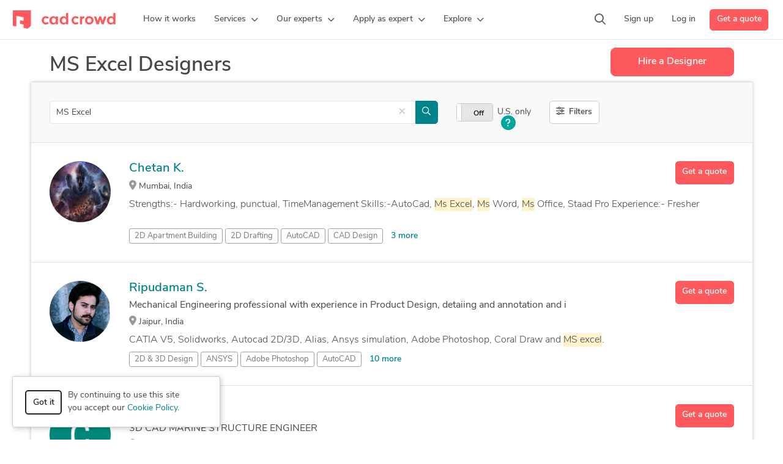

--- FILE ---
content_type: text/html; charset=UTF-8
request_url: https://www.cadcrowd.com/profiles?q=ms+excel
body_size: 14491
content:
<!DOCTYPE html>
<html lang="en" dir="ltr" prefix="fb: http://www.facebook.com/2008/fbml">
<head>
    <!--    <meta http-equiv="Content-Security-Policy" content="style-src 'unsafe-inline' 'self' https://static.cadcrowd.com https://assets.cadcrowd.com https://client.crisp.chat https://settings.crisp.chat https://image.crisp.chat https://storage.crisp.chat https://game.crisp.chat wss://client.relay.crisp.chat wss://stream.relay.crisp.chat"> -->

    <link rel="preconnect" href="https://static.cadcrowd.com/" crossorigin>
    <link rel="dns-prefetch" href="https://static.cadcrowd.com/">

    <meta charset="utf-8">
    <meta name="viewport" content="width=device-width, initial-scale=1.0, maximum-scale=1, user-scalable=0">

        <title>Top 10 MS Excel Designers For Hire In January 2026 - Cad Crowd</title>
    
        <meta name="description" content="Find freelance MS Excel Designers for hire, and outsource your project to 214 top design specialists.">
    
        <meta name="keywords" content="CAD designer, CAD crowdsourcing, 3d crowdsourcing, product crowdsourcing, 3d designer, cad freelancer, 3d freelancer">
    
            <meta property="og:title" content="Top 10 MS Excel Designers For Hire In January 2026 - Cad Crowd">

    <meta property="og:type" content="website">

    <meta property="og:url" content="https://www.cadcrowd.com/profiles?q=ms+excel">

    <meta property="og:image" content="https://static.cadcrowd.com/themes/v5/images/logo/cc-logo-og.png">
    <meta property="og:image:secure_url" content="https://static.cadcrowd.com/themes/v5/images/logo/cc-logo-og.png" />
    <meta property="og:image:width" content="1200">
    <meta property="og:image:height" content="1200">

    <meta property="og:description" content="Find freelance MS Excel Designers for hire, and outsource your project to 214 top design specialists.">

<meta property="og:site_name" content="Cad Crowd">
<meta property="og:locale" content="en_US">
    
    
    
        <link rel="apple-touch-icon-precomposed" sizes="57x57" href="https://static.cadcrowd.com/favicon/apple-touch-icon-57x57.png" />
<link rel="apple-touch-icon-precomposed" sizes="114x114" href="https://static.cadcrowd.com/favicon/apple-touch-icon-114x114.png" />
<link rel="apple-touch-icon-precomposed" sizes="72x72" href="https://static.cadcrowd.com/favicon/apple-touch-icon-72x72.png" />
<link rel="apple-touch-icon-precomposed" sizes="144x144" href="https://static.cadcrowd.com/favicon/apple-touch-icon-144x144.png" />
<link rel="apple-touch-icon-precomposed" sizes="60x60" href="https://static.cadcrowd.com/favicon/apple-touch-icon-60x60.png" />
<link rel="apple-touch-icon-precomposed" sizes="120x120" href="https://static.cadcrowd.com/favicon/apple-touch-icon-120x120.png" />
<link rel="apple-touch-icon-precomposed" sizes="76x76" href="https://static.cadcrowd.com/favicon/apple-touch-icon-76x76.png" />
<link rel="apple-touch-icon-precomposed" sizes="152x152" href="https://static.cadcrowd.com/favicon/apple-touch-icon-152x152.png" />
<link rel="icon" type="image/png" href="https://static.cadcrowd.com/favicon/favicon-196x196.png" sizes="196x196" />
<link rel="icon" type="image/png" href="https://static.cadcrowd.com/favicon/favicon-96x96.png" sizes="96x96" />
<link rel="icon" type="image/png" href="https://static.cadcrowd.com/favicon/favicon-32x32.png" sizes="32x32" />
<link rel="icon" type="image/png" href="https://static.cadcrowd.com/favicon/favicon-16x16.png" sizes="16x16" />
<link rel="icon" type="image/png" href="https://static.cadcrowd.com/favicon/favicon-128.png" sizes="128x128" />
<meta name="application-name" content="Cad Crowd"/>
<meta name="msapplication-TileColor" content="#FFFFFF" />
<meta name="msapplication-TileImage" content="https://static.cadcrowd.com/favicon/mstile-144x144.png" />
<meta name="msapplication-square70x70logo" content="https://static.cadcrowd.com/favicon/mstile-70x70.png" />
<meta name="msapplication-square150x150logo" content="https://static.cadcrowd.com/favicon/mstile-150x150.png" />
<meta name="msapplication-wide310x150logo" content="https://static.cadcrowd.com/favicon/mstile-310x150.png" />
<meta name="msapplication-square310x310logo" content="https://static.cadcrowd.com/favicon/mstile-310x310.png" />
    
    
        <link rel="canonical" href="https://www.cadcrowd.com/profiles?q=ms+excel">
    
    
        <link rel="next" href="https://www.cadcrowd.com/profiles?q=ms+excel&amp;page=2">
    
    <meta name="p:domain_verify" content="93bd77c3f96101ea1305c2342a8d1357"/>


            <link href="https://static.cadcrowd.com/build/css/75666.b57d7c57.css" rel="stylesheet" media="screen">
<link href="https://static.cadcrowd.com/build/css/23660.31517138.css" rel="stylesheet" media="screen">
<link href="https://static.cadcrowd.com/build/css/30329.9ad182f6.css" rel="stylesheet" media="screen">
<link href="https://static.cadcrowd.com/build/css/98354.1ba5d08d.css" rel="stylesheet" media="screen">
<link href="https://static.cadcrowd.com/build/css/79375.5d427b69.css" rel="stylesheet" media="screen">
<link href="https://static.cadcrowd.com/build/css/profiles.b5756800.css" rel="stylesheet" media="screen">

    
            <script type="application/ld+json">
{
    "@context": "https://schema.org",
    "@graph": [
        {
            "@type": "LocalBusiness",
            "@id": "https://www.cadcrowd.com/#localbusiness",
            "name": "Cad Crowd",
            "brand": {
                "@id": "https://www.cadcrowd.com/#organization"
            },
            "url": "https://www.cadcrowd.com",
            "logo": {
                "@type": "ImageObject",
                "url": "https://static.cadcrowd.com/themes/v5/images/logo/cc-logo-30.svg",
                "@id": "https://www.cadcrowd.com/#organizationLogo"
            },
            "image": { 
                "@id": "https://www.cadcrowd.com/#organizationLogo"
            },
            "address": {
                "@id": "https://www.cadcrowd.com/#postaladdress",
                "@type": "PostalAddress",
                "streetAddress": "1709 E Glenoaks Blvd Apt 4, Suite 4",
                "postalCode": "91206",
                "addressLocality": "Glendale",
                "addressRegion": "CA",
                "addressCountry": "US"
            },
            "email": "support@cadcrowd.com",
            "telephone": "+1.877.880.8850",
            "openingHoursSpecification": [
                { "@type": "OpeningHoursSpecification", "dayOfWeek": ["https://schema.org/Monday"], "opens": "09:00", "closes": "17:00" },
                { "@type": "OpeningHoursSpecification", "dayOfWeek": ["https://schema.org/Tuesday"], "opens": "09:00", "closes": "17:00" },
                { "@type": "OpeningHoursSpecification", "dayOfWeek": ["https://schema.org/Wednesday"], "opens": "09:00", "closes": "17:00" },
                { "@type": "OpeningHoursSpecification", "dayOfWeek": ["https://schema.org/Thursday"], "opens": "09:00", "closes": "17:00" },
                { "@type": "OpeningHoursSpecification", "dayOfWeek": ["https://schema.org/Friday"], "opens": "09:00", "closes": "17:00" },
                { "@type": "OpeningHoursSpecification", "dayOfWeek": ["https://schema.org/Saturday"], "opens": "09:00", "closes": "17:00" },
                { "@type": "OpeningHoursSpecification", "dayOfWeek": ["https://schema.org/Sunday"], "opens": "09:00", "closes": "17:00" }
            ],
            "location": {
                "@id": "https://www.cadcrowd.com/#postaladdress"
            },
            "priceRange": "$$$"
        },
        {
            "@type": "Organization",
            "@id": "https://www.cadcrowd.com/#organization",
            "name": "Cad Crowd",
            "description": "Hire a 3D designer, 3D modeler, CAD drafter, 3D artist, 3D printing design, architectural drafter, mechanical engineer, product designer, 3D rendering freelancer, interior designer, with AutoCAD & SolidWorks.",
            "url": "https://www.cadcrowd.com",
            "email": "support@cadcrowd.com",
            "telephone": "+1.877.880.8850",
            "foundingDate": "2010-01-01",
            "numberOfEmployees": { "@type": "QuantitativeValue", "value": 20 },
            "logo": {
                "@id": "https://www.cadcrowd.com/#organizationLogo"
            },
            "image": {
                "@id": "https://www.cadcrowd.com/#organizationLogo"
            },
            "sameAs": [
                "https://www.facebook.com/CAD.Crowd.Group/",
                "https://x.com/cadcrowd",
                "https://www.instagram.com/cadcrowd/",
                "https://www.pinterest.com/cadcrowd/",
                "https://www.youtube.com/c/Cadcrowd",
                "https://www.linkedin.com/company/cad-crowd/",
                "https://www.trustpilot.com/review/cadcrowd.com",
                "https://www.bbb.org/ca/ab/calgary/profile/industrial-design/cad-crowd-0017-91749",
                "https://www.bbb.org/us/ca/glendale/profile/industrial-design/cad-crowd-0017-91749/addressId/47129",
                "https://www.g2.com/products/cad-crowd/reviews",
                "https://www.glassdoor.com/Overview/Working-at-Cad-Crowd-EI_IE1302377.11,20.htm",
                "https://www.reddit.com/user/cadcrowd/",
                "https://cadcrowd.quora.com/"
            ],
            "address": {
                "@id": "https://www.cadcrowd.com/#postaladdress"
            }
        }
    ]
}
</script>
    
    
<script>
    var savedProfilesCount = 0;
    var activeTab = 'search';
</script>
        <script>
    window.onerror = function(message, source, lineno, colno) {
        try {
            fetch('/error-report/submit', {
                method: 'POST',
                headers: {
                    "Accept": "application/json",
                    "Content-Type": "application/json",
                },
                body: JSON.stringify({
                    url: window.location.href,
                    message: message,
                    source: source,
                    lineno: lineno,
                    colno: colno,
                }),
            });
        } catch (e) {
            console.error(e);
        }

        return false;
    }
</script>

        <script type="text/javascript">
            var fbAppId = '';
            var config = JSON.parse('{\u0022referralSources\u0022:{\u00222\u0022:\u0022Search engine results\u0022,\u00223\u0022:\u0022Referral from friend or colleague\u0022,\u00224\u0022:\u0022Blog or magazine article\u0022,\u002210\u0022:\u0022Social media (X, LinkedIn, Facebook, etc.)\u0022,\u002212\u0022:\u0022Chatbot (ChatGPT, Gemini, Grok, etc.)\u0022,\u00229\u0022:\u0022Other\u0022},\u0022recaptchaKey\u0022:\u00226Lc85gETAAAAAABoqm2KlAOKI9CGwf0A2Gi0aP9j\u0022,\u0022googleAppId\u0022:\u0022603269327615-4d3m95i30espdg9kiehqgho2qph85hag.apps.googleusercontent.com\u0022,\u0022googleApiKey\u0022:\u0022AIzaSyAN2A9WOEd3gwBAD149TLupbHBOvlJ_fO8\u0022,\u0022themePath\u0022:\u0022\\\/themes\\\/v5\\\/\u0022,\u0022staticBaseUrl\u0022:\u0022https:\\\/\\\/static.cadcrowd.com\u0022}');
            var notificationsPermissionBannerEnabled = false; // it's not user-specific
            var currentRoute = 'profiles';
            var hideChat = false;
            var supportedAdminActions = JSON.parse('{\u0022edit\u0022:\u0022Edit\u0022}');
        </script>
    
    </head>
<body class="no-touch with-fixed-navbar ">
        <div id="authApp"></div>
    
    <!-- Google Tag Manager (noscript) -->
        <noscript><iframe src="https://www.googletagmanager.com/ns.html?id=GTM-NLTKRNS"
                          height="0" width="0" style="display:none;visibility:hidden"></iframe></noscript>
        <!-- End Google Tag Manager (noscript) -->
    
            <div id="navbarPrimaryWrap">
    <nav class="navbar navbar-default navbar-primary navbar-expand-lg" id="navbarPrimary">
        <div class="navbar-container container-fluid">
            <button class="navbar-toggler collapsed" type="button"
                    data-bs-toggle="collapse"
                    data-bs-target="#navbarMainMenuMobile"
                    aria-controls="navbarMainMenuMobile"
                    aria-expanded="false"
                    aria-label="Toggle navigation"
            >
                <span class="icon-bar icon-bar-1"></span>
                <span class="icon-bar icon-bar-2"></span>
                <span class="icon-bar icon-bar-3"></span>
            </button>

            <a class="navbar-brand navbar-brand-mobile d-lg-none" href="/">
                <img src="https://static.cadcrowd.com/build/img/cc-logo-30.8a7a21c8.svg" width="168" height="30" alt="Cad Crowd">
            </a>

            <a class="navbar-brand navbar-brand-desktop d-none d-lg-flex" href="/" id="navbarBrandDesktop">
                <img src="https://static.cadcrowd.com/build/img/cc-logo-only-30.67c08a26.svg" width="30" height="30" alt="Cad Crowd" class="d-xl-none">
                <img src="https://static.cadcrowd.com/build/img/cc-logo-30.8a7a21c8.svg" width="168" height="30" alt="Cad Crowd" class="d-none d-xl-block">
            </a>

            <div class="collapse navbar-collapse navbar-main-menu-desktop" id="navbarMainMenuDesktop">
                <ul class="navbar-nav me-auto">
                </ul>
            </div>

            <div class="navbar-right-menu-mobile d-lg-none" id="navbarRightMenuMobile">
            </div>

            <div class="navbar-right-menu-desktop d-none d-lg-flex" id="navbarRightMenuDesktop">
                <ul class="navbar-nav me-auto">
                </ul>
            </div>
        </div>
    </nav>

    <div class="collapse navbar-collapse navbar-main-menu-mobile d-lg-none" id="navbarMainMenuMobile">
        <div class="container-fluid">
            <div class="menu-content">
                <ul class="navbar-nav me-auto mb-2 mb-lg-0">
                </ul>
                <div class="actions-wrap d-grid gap-2 mt-4">
                </div>
            </div>
        </div>
    </div>
</div>


<script>
    var navbarHtmlCache = window.localStorage.getItem('navbar_html_cache');

    if (navbarHtmlCache) {
        document.getElementById('navbarPrimaryWrap').innerHTML = navbarHtmlCache;
    }
</script>
    
    <div class="container">
        <section class="section-header clearfix mt-3">
        <div class="header-wrap">
            <h1 class="h2">MS Excel Designers</h1>
        </div>
        <div class="d-grid cta-button-wrap">
            <a href="/quote" class="btn btn-primary btn-lg-sm btn-hire track-click" data-track="event">Hire
                a Designer</a>
        </div>
    </section>
    
    <div class="content-box">
        <form method="get" id="user_search_form">
            <div class="content-box-section alt">
                <div class="search-row clearfix">
                    <div class="col-search-box">
                        <label for="input_search" class="visually-hidden">Search</label>

                        <div class="search-box">
                            <div class="input-group">
                                <input type="text" class="form-control input-search-designers" id="input_search"
                                       name="q" value="MS Excel" placeholder="Search">
                                <i class="input-icon far fa-search"></i>
                                                                <button type="button" class="clear-search btn-link" data-toggle="clear"
                                        data-target="#input_search" tabindex="-1" title="Clear search"><span
                                        class="close">&times;</span></button>
                                                                <button type="submit" class="btn btn-info d-none d-md-inline-block"><i class="far fa-search"></i></button>
                            </div>
                        </div>
                    </div>
                                        <div class="col-us-only-wrap">
                        <div class="us-only-wrap">
                            <input type="checkbox" name="us" id="usonly" value="1" >
                            <label for="usonly" id="usOnlyLabel">U.S. only</label>

                            <div class="us-only-help">
                                <span class="pulse-dot hidden" id="pulseDot">
                                    <i aria-hidden="true" class="fas fa-question"></i>
                                </span>
                            </div>

                            <script type="text/template" id="usOnlyTooltipContent">
                                <p>
                                    Turn this toggle on if you're interested in only seeing designers located in the
                                    United States.
                                </p>
                                <p>
                                    <a href="javascript:hideUsOnlyTip();">Don't show this tip again.</a>
                                </p>
                            </script>
                        </div>
                    </div>
                                        <div class="col-filters-button">
                        <button type="button" class="btn btn-default btn-filters" data-bs-toggle="collapse"
                                data-bs-target="#advancedFiltersWrap" aria-expanded="false"
                                aria-controls="advancedFiltersWrap"><i class="icon far fa-sliders-h"></i><span
                                class="d-none d-md-inline-block"> Filters</span></button>
                    </div>
                </div>
            </div>
            <div class="collapse" id="advancedFiltersWrap"
                 aria-expanded="false">
                <div class="content-box-section condensed section-filters">
                    <div class="row-filters">
                        <div class="col-filter col-filter-category">
                            <div class="form-group mb-3">
                                <label class="form-label" for="filterServicesMenu">Category</label>
                                <div class="category-filter-wrap">
                                    <div class="dropdown">
                                        
                                        <button class="btn btn-default dropdown-toggle"
                                                type="button" id="profileServiceMenu" data-bs-toggle="dropdown"
                                                aria-haspopup="true" aria-expanded="true">
                                                                                        Any Category
                                                                                        <i class="icon-dropdown far fa-chevron-down"></i>
                                        </button>
                                        <ul class="dropdown-menu category-dropdown-menu"
                                            aria-labelledby="profileServiceMenu" id="filterServicesMenu">
                                                                                        <li class="menu-item">
                                                <a href="/profiles/3d-modeling-design?q=ms+excel">
                                                    <i class="far fa-chevron-right"></i>
                                                    3D Modeling Design
                                                </a>
                                                <ul class="dropdown-menu">
                                                                                                        <li class="menu-item">
                                                        <a href="/profiles/3d-modeling-design/2d-to-3d-modeling?q=ms+excel">2D to 3D Modeling</a>
                                                    </li>
                                                                                                        <li class="menu-item">
                                                        <a href="/profiles/3d-modeling-design/3d-animation?q=ms+excel">3D Animation Services</a>
                                                    </li>
                                                                                                        <li class="menu-item">
                                                        <a href="/profiles/3d-modeling-design/3d-architectural-modeling?q=ms+excel">3D Architectural Modeling</a>
                                                    </li>
                                                                                                        <li class="menu-item">
                                                        <a href="/profiles/3d-modeling-design/3d-character-animation?q=ms+excel">3D Character Animation</a>
                                                    </li>
                                                                                                        <li class="menu-item">
                                                        <a href="/profiles/3d-modeling-design/3d-character-modeling-services?q=ms+excel">3D Character Modeling Services</a>
                                                    </li>
                                                                                                        <li class="menu-item">
                                                        <a href="/profiles/3d-modeling-design/3d-design-services?q=ms+excel">3D Design Services</a>
                                                    </li>
                                                                                                        <li class="menu-item">
                                                        <a href="/profiles/3d-modeling-design/3d-flythroughs?q=ms+excel">3D Flythroughs</a>
                                                    </li>
                                                                                                        <li class="menu-item">
                                                        <a href="/profiles/3d-modeling-design/3d-furniture-modeling-services?q=ms+excel">3D Furniture Modeling Services</a>
                                                    </li>
                                                                                                        <li class="menu-item">
                                                        <a href="/profiles/3d-modeling-design/3d-logo-design?q=ms+excel">3D Logo Design</a>
                                                    </li>
                                                                                                        <li class="menu-item">
                                                        <a href="/profiles/3d-modeling-design/3d-modeling?q=ms+excel">3D Modeling </a>
                                                    </li>
                                                                                                        <li class="menu-item">
                                                        <a href="/profiles/3d-modeling-design/3d-models-machine-parts?q=ms+excel">3D Models of Machine Parts</a>
                                                    </li>
                                                                                                        <li class="menu-item">
                                                        <a href="/profiles/3d-modeling-design/3d-presentation-design?q=ms+excel">3D Presentation Design</a>
                                                    </li>
                                                                                                        <li class="menu-item">
                                                        <a href="/profiles/3d-modeling-design/3d-printing-design?q=ms+excel">3D Printing Design</a>
                                                    </li>
                                                                                                        <li class="menu-item">
                                                        <a href="/profiles/3d-modeling-design/3d-product-animation?q=ms+excel">3D Product Animation</a>
                                                    </li>
                                                                                                        <li class="menu-item">
                                                        <a href="/profiles/3d-modeling-design/3d-product-modeling?q=ms+excel">3D Product Modeling</a>
                                                    </li>
                                                                                                        <li class="menu-item">
                                                        <a href="/profiles/3d-modeling-design/3d-rendering-services?q=ms+excel">3D Rendering Services</a>
                                                    </li>
                                                                                                        <li class="menu-item">
                                                        <a href="/profiles/3d-modeling-design/3d-rigging?q=ms+excel">3D Rigging Design</a>
                                                    </li>
                                                                                                        <li class="menu-item">
                                                        <a href="/profiles/3d-modeling-design/3d-scanning-services?q=ms+excel">3D Scanning Services</a>
                                                    </li>
                                                                                                        <li class="menu-item">
                                                        <a href="/profiles/3d-modeling-design/3d-sculpting?q=ms+excel">3D Sculpting Design</a>
                                                    </li>
                                                                                                        <li class="menu-item">
                                                        <a href="/profiles/3d-modeling-design/3d-solid-modeling?q=ms+excel">3D Solid Modeling</a>
                                                    </li>
                                                                                                        <li class="menu-item">
                                                        <a href="/profiles/3d-modeling-design/3ds-max-modeling-services?q=ms+excel">3ds Max Modeling Services</a>
                                                    </li>
                                                                                                        <li class="menu-item">
                                                        <a href="/profiles/3d-modeling-design/assembly-modeling-services?q=ms+excel">Assembly Modeling Services</a>
                                                    </li>
                                                                                                        <li class="menu-item">
                                                        <a href="/profiles/3d-modeling-design/blender-3d-modeling-services?q=ms+excel">Blender 3D Modeling Services</a>
                                                    </li>
                                                                                                        <li class="menu-item">
                                                        <a href="/profiles/3d-modeling-design/maya-3d-modeling-services?q=ms+excel">Maya 3D Modeling Services</a>
                                                    </li>
                                                                                                        <li class="menu-item">
                                                        <a href="/profiles/3d-modeling-design/uv-mapping-unwrapping?q=ms+excel">UV Mapping &amp; Unwrapping Services</a>
                                                    </li>
                                                                                                    </ul>
                                            </li>
                                                                                        <li class="menu-item">
                                                <a href="/profiles/3d-rendering-company?q=ms+excel">
                                                    <i class="far fa-chevron-right"></i>
                                                    3D Rendering Services
                                                </a>
                                                <ul class="dropdown-menu">
                                                                                                        <li class="menu-item">
                                                        <a href="/profiles/3d-rendering-company/3d-360-degree-panorama?q=ms+excel">3D 360 Degree Panorama</a>
                                                    </li>
                                                                                                        <li class="menu-item">
                                                        <a href="/profiles/3d-rendering-company/3d-aerial-rendering-services?q=ms+excel">3D Aerial Rendering Services</a>
                                                    </li>
                                                                                                        <li class="menu-item">
                                                        <a href="/profiles/3d-rendering-company/3d-architectural-rendering-services?q=ms+excel">3D Architectural Rendering Services</a>
                                                    </li>
                                                                                                        <li class="menu-item">
                                                        <a href="/profiles/3d-rendering-company/3d-architectural-site-plan-rendering?q=ms+excel">3D Architectural Site Plan Rendering</a>
                                                    </li>
                                                                                                        <li class="menu-item">
                                                        <a href="/profiles/3d-rendering-company/3d-commercial-rendering?q=ms+excel">3D Commercial Rendering</a>
                                                    </li>
                                                                                                        <li class="menu-item">
                                                        <a href="/profiles/3d-rendering-company/3d-construction-rendering?q=ms+excel">3D Construction Rendering</a>
                                                    </li>
                                                                                                        <li class="menu-item">
                                                        <a href="/profiles/3d-rendering-company/3d-exterior-rendering?q=ms+excel">3D Exterior Rendering</a>
                                                    </li>
                                                                                                        <li class="menu-item">
                                                        <a href="/profiles/3d-rendering-company/3d-floor-plan-rendering?q=ms+excel">3D Floor Plan Rendering</a>
                                                    </li>
                                                                                                        <li class="menu-item">
                                                        <a href="/profiles/3d-rendering-company/3d-furniture-rendering?q=ms+excel">3D Furniture Rendering</a>
                                                    </li>
                                                                                                        <li class="menu-item">
                                                        <a href="/profiles/3d-rendering-company/3d-highrise-rendering?q=ms+excel">3D High-Rise Rendering</a>
                                                    </li>
                                                                                                        <li class="menu-item">
                                                        <a href="/profiles/3d-rendering-company/3d-home-rendering?q=ms+excel">3D Home Rendering</a>
                                                    </li>
                                                                                                        <li class="menu-item">
                                                        <a href="/profiles/3d-rendering-company/3d-house-rendering?q=ms+excel">3D House Rendering</a>
                                                    </li>
                                                                                                        <li class="menu-item">
                                                        <a href="/profiles/3d-rendering-company/3d-interior-rendering?q=ms+excel">3D Interior Rendering</a>
                                                    </li>
                                                                                                        <li class="menu-item">
                                                        <a href="/profiles/3d-rendering-company/3d-interior-visualization?q=ms+excel">3D Interior Visualization</a>
                                                    </li>
                                                                                                        <li class="menu-item">
                                                        <a href="/profiles/3d-rendering-company/3d-jewelry-rendering?q=ms+excel">3D Jewelry Rendering</a>
                                                    </li>
                                                                                                        <li class="menu-item">
                                                        <a href="/profiles/3d-rendering-company/3d-landscape-rendering?q=ms+excel">3D Landscape Rendering</a>
                                                    </li>
                                                                                                        <li class="menu-item">
                                                        <a href="/profiles/3d-rendering-company/3d-product-rendering-and-design?q=ms+excel">3D Product Rendering and Design</a>
                                                    </li>
                                                                                                        <li class="menu-item">
                                                        <a href="/profiles/3d-rendering-company/3d-real-estate-rendering?q=ms+excel">3D Real Estate Rendering </a>
                                                    </li>
                                                                                                        <li class="menu-item">
                                                        <a href="/profiles/3d-rendering-company/3d-rendering-government?q=ms+excel">3D Rendering Government</a>
                                                    </li>
                                                                                                        <li class="menu-item">
                                                        <a href="/profiles/3d-rendering-company/3d-residential-rendering?q=ms+excel">3D Residential Rendering</a>
                                                    </li>
                                                                                                        <li class="menu-item">
                                                        <a href="/profiles/3d-rendering-company/3d-virtual-reality-rendering?q=ms+excel">3D Virtual Reality Rendering</a>
                                                    </li>
                                                                                                        <li class="menu-item">
                                                        <a href="/profiles/3d-rendering-company/3d-visualization-services?q=ms+excel">3D Visualization Services</a>
                                                    </li>
                                                                                                        <li class="menu-item">
                                                        <a href="/profiles/3d-rendering-company/hdr-rendering?q=ms+excel">HDR Rendering Design</a>
                                                    </li>
                                                                                                        <li class="menu-item">
                                                        <a href="/profiles/3d-rendering-company/mechanical-3d-rendering?q=ms+excel">Mechanical 3D Rendering</a>
                                                    </li>
                                                                                                        <li class="menu-item">
                                                        <a href="/profiles/3d-rendering-company/photorealistic-rendering?q=ms+excel">Photorealistic Rendering</a>
                                                    </li>
                                                                                                        <li class="menu-item">
                                                        <a href="/profiles/3d-rendering-company/real-time-ray-tracing?q=ms+excel">Real-Time Ray Tracing (RTX) </a>
                                                    </li>
                                                                                                    </ul>
                                            </li>
                                                                                        <li class="menu-item">
                                                <a href="/profiles/architectural-design?q=ms+excel">
                                                    <i class="far fa-chevron-right"></i>
                                                    Architectural Design
                                                </a>
                                                <ul class="dropdown-menu">
                                                                                                        <li class="menu-item">
                                                        <a href="/profiles/architectural-design/2d-drawings-and-floor-plans?q=ms+excel">2D Drawings and Floor Plans</a>
                                                    </li>
                                                                                                        <li class="menu-item">
                                                        <a href="/profiles/architectural-design/3d-ar-vr-architectural-services?q=ms+excel">3D AR/VR Architectural Services</a>
                                                    </li>
                                                                                                        <li class="menu-item">
                                                        <a href="/profiles/architectural-design/3d-architectural-animation-services?q=ms+excel">3D Architectural Animation Services</a>
                                                    </li>
                                                                                                        <li class="menu-item">
                                                        <a href="/profiles/architectural-design/3d-architectural-visualization?q=ms+excel">3D Architectural Visualization Services</a>
                                                    </li>
                                                                                                        <li class="menu-item">
                                                        <a href="/profiles/architectural-design/3d-floor-plan-design?q=ms+excel">3D Floor Plan Design</a>
                                                    </li>
                                                                                                        <li class="menu-item">
                                                        <a href="/profiles/architectural-design/3d-visualizer-services?q=ms+excel">3D Visualizer Services</a>
                                                    </li>
                                                                                                        <li class="menu-item">
                                                        <a href="/profiles/architectural-design/archicad-design-services?q=ms+excel">ArchiCAD Design Services</a>
                                                    </li>
                                                                                                        <li class="menu-item">
                                                        <a href="/profiles/architectural-design/architectural-3d-modeling?q=ms+excel">Architectural 3D Modeling</a>
                                                    </li>
                                                                                                        <li class="menu-item">
                                                        <a href="/profiles/architectural-design/architectural-bim-services?q=ms+excel">Architectural BIM Services</a>
                                                    </li>
                                                                                                        <li class="menu-item">
                                                        <a href="/profiles/architectural-design/architectural-detailing-services?q=ms+excel">Architectural Detailing Services</a>
                                                    </li>
                                                                                                        <li class="menu-item">
                                                        <a href="/profiles/architectural-design/architectural-drafting-services?q=ms+excel">Architectural Drafting Services</a>
                                                    </li>
                                                                                                        <li class="menu-item">
                                                        <a href="/profiles/architectural-design/architectural-drawing-services?q=ms+excel">Architectural Drawing Services</a>
                                                    </li>
                                                                                                        <li class="menu-item">
                                                        <a href="/profiles/architectural-design/architectural-model-making?q=ms+excel">Architectural Model Making</a>
                                                    </li>
                                                                                                        <li class="menu-item">
                                                        <a href="/profiles/architectural-design/architectural-planning-and-design?q=ms+excel">Architectural Planning and Design</a>
                                                    </li>
                                                                                                        <li class="menu-item">
                                                        <a href="/profiles/architectural-design/architectural-presentation-services?q=ms+excel">Architectural Presentation Services</a>
                                                    </li>
                                                                                                        <li class="menu-item">
                                                        <a href="/profiles/architectural-design/architectural-site-plans?q=ms+excel">Architectural Site Plans</a>
                                                    </li>
                                                                                                        <li class="menu-item">
                                                        <a href="/profiles/architectural-design/architectural-sketch-design-services?q=ms+excel">Architectural Sketch Design Services</a>
                                                    </li>
                                                                                                        <li class="menu-item">
                                                        <a href="/profiles/architectural-design/as-built-drawings?q=ms+excel">As-Built Drawings</a>
                                                    </li>
                                                                                                        <li class="menu-item">
                                                        <a href="/profiles/architectural-design/bim-modeling-services?q=ms+excel">BIM Modeling Services</a>
                                                    </li>
                                                                                                        <li class="menu-item">
                                                        <a href="/profiles/architectural-design/commercial?q=ms+excel">Commercial Drafting</a>
                                                    </li>
                                                                                                        <li class="menu-item">
                                                        <a href="/profiles/architectural-design/construction?q=ms+excel">Construction Drawings</a>
                                                    </li>
                                                                                                        <li class="menu-item">
                                                        <a href="/profiles/architectural-design/design-and-drafting?q=ms+excel">Design &amp; Drafting</a>
                                                    </li>
                                                                                                        <li class="menu-item">
                                                        <a href="/profiles/architectural-design/floor-plan-design?q=ms+excel">Floor Plan Design</a>
                                                    </li>
                                                                                                        <li class="menu-item">
                                                        <a href="/profiles/architectural-design/home-design?q=ms+excel">Home Design</a>
                                                    </li>
                                                                                                        <li class="menu-item">
                                                        <a href="/profiles/architectural-design/interior-design?q=ms+excel">Interior Design</a>
                                                    </li>
                                                                                                        <li class="menu-item">
                                                        <a href="/profiles/architectural-design/landscape-design?q=ms+excel">Landscape Design</a>
                                                    </li>
                                                                                                        <li class="menu-item">
                                                        <a href="/profiles/architectural-design/mep-drafting-services?q=ms+excel">MEP Drafting Services</a>
                                                    </li>
                                                                                                        <li class="menu-item">
                                                        <a href="/profiles/architectural-design/millwork-drafting?q=ms+excel">Millwork Drafting</a>
                                                    </li>
                                                                                                        <li class="menu-item">
                                                        <a href="/profiles/architectural-design/naval-architecture-design?q=ms+excel">Naval Architecture Design</a>
                                                    </li>
                                                                                                        <li class="menu-item">
                                                        <a href="/profiles/architectural-design/new-residential?q=ms+excel">New Residential Design</a>
                                                    </li>
                                                                                                        <li class="menu-item">
                                                        <a href="/profiles/architectural-design/point-cloud-modeling-services?q=ms+excel">Point Cloud Modeling Services</a>
                                                    </li>
                                                                                                        <li class="menu-item">
                                                        <a href="/profiles/architectural-design/rebar-detailing-and-drawing?q=ms+excel">Rebar Detailing and Drawing</a>
                                                    </li>
                                                                                                        <li class="menu-item">
                                                        <a href="/profiles/architectural-design/remodeling?q=ms+excel">Remodeling Design</a>
                                                    </li>
                                                                                                        <li class="menu-item">
                                                        <a href="/profiles/architectural-design/retail-space-construction-drawings?q=ms+excel">Retail Space Construction Drawings</a>
                                                    </li>
                                                                                                        <li class="menu-item">
                                                        <a href="/profiles/architectural-design/revit-design-services?q=ms+excel">Revit Design Services</a>
                                                    </li>
                                                                                                        <li class="menu-item">
                                                        <a href="/profiles/architectural-design/shop-drawing-services?q=ms+excel">Shop Drawing Services</a>
                                                    </li>
                                                                                                        <li class="menu-item">
                                                        <a href="/profiles/architectural-design/structural-design-services?q=ms+excel">Structural Design Services</a>
                                                    </li>
                                                                                                        <li class="menu-item">
                                                        <a href="/profiles/architectural-design/structural-steel-detailing?q=ms+excel">Structural Steel Detailing</a>
                                                    </li>
                                                                                                        <li class="menu-item">
                                                        <a href="/profiles/architectural-design/swimming-pool-design?q=ms+excel">Swimming Pool Design</a>
                                                    </li>
                                                                                                        <li class="menu-item">
                                                        <a href="/profiles/architectural-design/virtual-staging-architecture?q=ms+excel">Virtual Staging for Architecture</a>
                                                    </li>
                                                                                                    </ul>
                                            </li>
                                                                                        <li class="menu-item">
                                                <a href="/profiles/cad-drafting-and-design?q=ms+excel">
                                                    <i class="far fa-chevron-right"></i>
                                                    CAD Design
                                                </a>
                                                <ul class="dropdown-menu">
                                                                                                        <li class="menu-item">
                                                        <a href="/profiles/cad-drafting-and-design/2d-cad-design-services?q=ms+excel">2D CAD Design Services</a>
                                                    </li>
                                                                                                        <li class="menu-item">
                                                        <a href="/profiles/cad-drafting-and-design/2d-cad-drafting-services?q=ms+excel">2D CAD Drafting Services</a>
                                                    </li>
                                                                                                        <li class="menu-item">
                                                        <a href="/profiles/cad-drafting-and-design/2d-cad-drawing-to-revit-conversion?q=ms+excel">2D CAD Drawing to Revit Conversion Services</a>
                                                    </li>
                                                                                                        <li class="menu-item">
                                                        <a href="/profiles/cad-drafting-and-design/2d-3d-conversion?q=ms+excel">2D to 3D Conversion Services</a>
                                                    </li>
                                                                                                        <li class="menu-item">
                                                        <a href="/profiles/cad-drafting-and-design/3d-cad-translation-services?q=ms+excel">3D CAD Translation Services</a>
                                                    </li>
                                                                                                        <li class="menu-item">
                                                        <a href="/profiles/cad-drafting-and-design/3d-scan-to-cad?q=ms+excel">3D Scan to CAD Service</a>
                                                    </li>
                                                                                                        <li class="menu-item">
                                                        <a href="/profiles/cad-drafting-and-design/assembly-drawing-services?q=ms+excel">Assembly Drawing Services</a>
                                                    </li>
                                                                                                        <li class="menu-item">
                                                        <a href="/profiles/cad-drafting-and-design/autocad-conversion-services?q=ms+excel">AutoCAD Conversion Services</a>
                                                    </li>
                                                                                                        <li class="menu-item">
                                                        <a href="/profiles/cad-drafting-and-design/autocad-design-services?q=ms+excel">AutoCAD Design Services</a>
                                                    </li>
                                                                                                        <li class="menu-item">
                                                        <a href="/profiles/cad-drafting-and-design/autocad-drafting-services?q=ms+excel">AutoCAD Drafting &amp; Design</a>
                                                    </li>
                                                                                                        <li class="menu-item">
                                                        <a href="/profiles/cad-drafting-and-design/autocad-drawing-services?q=ms+excel">AutoCAD Drawing Services</a>
                                                    </li>
                                                                                                        <li class="menu-item">
                                                        <a href="/profiles/cad-drafting-and-design/cad-conversion-services?q=ms+excel">CAD Conversion Services</a>
                                                    </li>
                                                                                                        <li class="menu-item">
                                                        <a href="/profiles/cad-drafting-and-design/cad-data-conversion-services?q=ms+excel">CAD Data Conversion Services</a>
                                                    </li>
                                                                                                        <li class="menu-item">
                                                        <a href="/profiles/cad-drafting-and-design/cad-data-translation-services?q=ms+excel">CAD Data Translation Services</a>
                                                    </li>
                                                                                                        <li class="menu-item">
                                                        <a href="/profiles/cad-drafting-and-design/cad-design-file-validation?q=ms+excel">CAD Design File Validation</a>
                                                    </li>
                                                                                                        <li class="menu-item">
                                                        <a href="/profiles/cad-drafting-and-design/digitalization?q=ms+excel">CAD Digitization Services</a>
                                                    </li>
                                                                                                        <li class="menu-item">
                                                        <a href="/profiles/cad-drafting-and-design/cad-drafting-services?q=ms+excel">CAD Drafting Services</a>
                                                    </li>
                                                                                                        <li class="menu-item">
                                                        <a href="/profiles/cad-drafting-and-design/cad-drawing?q=ms+excel">CAD Drawing Services</a>
                                                    </li>
                                                                                                        <li class="menu-item">
                                                        <a href="/profiles/cad-drafting-and-design/cad-drawing-standardization?q=ms+excel">CAD Drawing Standardization</a>
                                                    </li>
                                                                                                        <li class="menu-item">
                                                        <a href="/profiles/cad-drafting-and-design/cad-migration-services?q=ms+excel">CAD Migration Services</a>
                                                    </li>
                                                                                                        <li class="menu-item">
                                                        <a href="/profiles/cad-drafting-and-design/cad-redrafting-and-conversion?q=ms+excel">CAD Redrafting and Conversion Services</a>
                                                    </li>
                                                                                                        <li class="menu-item">
                                                        <a href="/profiles/cad-drafting-and-design/vectorization?q=ms+excel">CAD Vectorization Services</a>
                                                    </li>
                                                                                                        <li class="menu-item">
                                                        <a href="/profiles/cad-drafting-and-design/civil-drafting?q=ms+excel">Civil Drafting Services</a>
                                                    </li>
                                                                                                        <li class="menu-item">
                                                        <a href="/profiles/cad-drafting-and-design/cloud-point-conversion-services?q=ms+excel">Cloud Point Conversion Services</a>
                                                    </li>
                                                                                                        <li class="menu-item">
                                                        <a href="/profiles/cad-drafting-and-design/contract-drafting-services?q=ms+excel">Contract Drafting Services</a>
                                                    </li>
                                                                                                        <li class="menu-item">
                                                        <a href="/profiles/cad-drafting-and-design/drafting-and-design-services?q=ms+excel">Drafting and Design Services</a>
                                                    </li>
                                                                                                        <li class="menu-item">
                                                        <a href="/profiles/cad-drafting-and-design/dwg-to-dgn-conversion?q=ms+excel">DWG to DGN Conversion Services</a>
                                                    </li>
                                                                                                        <li class="menu-item">
                                                        <a href="/profiles/cad-drafting-and-design/electrical-drafting?q=ms+excel">Electrical Drafting</a>
                                                    </li>
                                                                                                        <li class="menu-item">
                                                        <a href="/profiles/cad-drafting-and-design/fabrication-drawings-services?q=ms+excel">Fabrication Drawings Services</a>
                                                    </li>
                                                                                                        <li class="menu-item">
                                                        <a href="/profiles/cad-drafting-and-design/general-cad-drafting?q=ms+excel">General CAD Drafting</a>
                                                    </li>
                                                                                                        <li class="menu-item">
                                                        <a href="/profiles/cad-drafting-and-design/image-to-cad-conversion-services?q=ms+excel">Image to CAD Conversion Services</a>
                                                    </li>
                                                                                                        <li class="menu-item">
                                                        <a href="/profiles/cad-drafting-and-design/isometric-drawing-services?q=ms+excel">Isometric Drawing Services</a>
                                                    </li>
                                                                                                        <li class="menu-item">
                                                        <a href="/profiles/cad-drafting-and-design/legacy-drawing-conversion?q=ms+excel">Legacy Drawing Conversion Services</a>
                                                    </li>
                                                                                                        <li class="menu-item">
                                                        <a href="/profiles/cad-drafting-and-design/machine-drawing-services?q=ms+excel">Machine Drawing Services</a>
                                                    </li>
                                                                                                        <li class="menu-item">
                                                        <a href="/profiles/cad-drafting-and-design/manufacturing-drawing-services?q=ms+excel">Manufacturing Drawings</a>
                                                    </li>
                                                                                                        <li class="menu-item">
                                                        <a href="/profiles/cad-drafting-and-design/mechanical-cad-design?q=ms+excel">Mechanical CAD Design</a>
                                                    </li>
                                                                                                        <li class="menu-item">
                                                        <a href="/profiles/cad-drafting-and-design/mechanical-design-services?q=ms+excel">Mechanical Design Services</a>
                                                    </li>
                                                                                                        <li class="menu-item">
                                                        <a href="/profiles/cad-drafting-and-design/mechanical-drafting?q=ms+excel">Mechanical Drafting</a>
                                                    </li>
                                                                                                        <li class="menu-item">
                                                        <a href="/profiles/cad-drafting-and-design/microstation-design-services?q=ms+excel">MicroStation Design Services</a>
                                                    </li>
                                                                                                        <li class="menu-item">
                                                        <a href="/profiles/cad-drafting-and-design/paper-to-autocad-conversion?q=ms+excel">Paper to AutoCAD Conversion</a>
                                                    </li>
                                                                                                        <li class="menu-item">
                                                        <a href="/profiles/cad-drafting-and-design/paper-to-cad-conversion?q=ms+excel">Paper to CAD Conversion</a>
                                                    </li>
                                                                                                        <li class="menu-item">
                                                        <a href="/profiles/cad-drafting-and-design/part-to-cad-modeling?q=ms+excel">Part-to-CAD Modeling</a>
                                                    </li>
                                                                                                        <li class="menu-item">
                                                        <a href="/profiles/cad-drafting-and-design/pdf-to-cad-conversion?q=ms+excel">PDF to CAD Conversion</a>
                                                    </li>
                                                                                                        <li class="menu-item">
                                                        <a href="/profiles/cad-drafting-and-design/pdf-to-dwg?q=ms+excel">PDF to DWG Conversion</a>
                                                    </li>
                                                                                                        <li class="menu-item">
                                                        <a href="/profiles/cad-drafting-and-design/pdf-to-pwg-conversion?q=ms+excel">PDF to PWG Conversion</a>
                                                    </li>
                                                                                                        <li class="menu-item">
                                                        <a href="/profiles/cad-drafting-and-design/raster-to-vector-cad-conversion?q=ms+excel">Raster to Vector CAD Conversion</a>
                                                    </li>
                                                                                                        <li class="menu-item">
                                                        <a href="/profiles/cad-drafting-and-design/revit-conversion-services?q=ms+excel">Revit Conversion Services</a>
                                                    </li>
                                                                                                        <li class="menu-item">
                                                        <a href="/profiles/cad-drafting-and-design/solidworks-design-services?q=ms+excel">SolidWorks Design Services</a>
                                                    </li>
                                                                                                        <li class="menu-item">
                                                        <a href="/profiles/cad-drafting-and-design/standardization-of-drawings?q=ms+excel">Standardization of Drawings</a>
                                                    </li>
                                                                                                    </ul>
                                            </li>
                                                                                        <li class="menu-item">
                                                <a href="/profiles/consumer-products?q=ms+excel">
                                                    <i class="far fa-chevron-right"></i>
                                                    Consumer Products
                                                </a>
                                                <ul class="dropdown-menu">
                                                                                                        <li class="menu-item">
                                                        <a href="/profiles/consumer-products/art-design?q=ms+excel">3D Art Design Services</a>
                                                    </li>
                                                                                                        <li class="menu-item">
                                                        <a href="/profiles/consumer-products/drone-design?q=ms+excel">Drone Design</a>
                                                    </li>
                                                                                                        <li class="menu-item">
                                                        <a href="/profiles/consumer-products/electronic-devices?q=ms+excel">Electronic Devices</a>
                                                    </li>
                                                                                                        <li class="menu-item">
                                                        <a href="/profiles/consumer-products/fashion-design?q=ms+excel">Fashion Design</a>
                                                    </li>
                                                                                                        <li class="menu-item">
                                                        <a href="/profiles/consumer-products/furniture-design?q=ms+excel">Furniture Design</a>
                                                    </li>
                                                                                                        <li class="menu-item">
                                                        <a href="/profiles/consumer-products/homeware-design?q=ms+excel">Homeware Design</a>
                                                    </li>
                                                                                                        <li class="menu-item">
                                                        <a href="/profiles/consumer-products/jewelry-design?q=ms+excel">Jewelry Design</a>
                                                    </li>
                                                                                                        <li class="menu-item">
                                                        <a href="/profiles/consumer-products/lighting-design?q=ms+excel">Lighting Design</a>
                                                    </li>
                                                                                                        <li class="menu-item">
                                                        <a href="/profiles/consumer-products/new-invention?q=ms+excel">New Invention Development</a>
                                                    </li>
                                                                                                        <li class="menu-item">
                                                        <a href="/profiles/consumer-products/pet-product-design?q=ms+excel">Pet Product Design</a>
                                                    </li>
                                                                                                        <li class="menu-item">
                                                        <a href="/profiles/consumer-products/toys-and-games?q=ms+excel">Toys &amp; Games Design</a>
                                                    </li>
                                                                                                        <li class="menu-item">
                                                        <a href="/profiles/consumer-products/wearables?q=ms+excel">Wearables Design</a>
                                                    </li>
                                                                                                    </ul>
                                            </li>
                                                                                        <li class="menu-item">
                                                <a href="/profiles/engineering?q=ms+excel">
                                                    <i class="far fa-chevron-right"></i>
                                                    Engineering
                                                </a>
                                                <ul class="dropdown-menu">
                                                                                                        <li class="menu-item">
                                                        <a href="/profiles/engineering/aerospace?q=ms+excel">Aerospace Engineering</a>
                                                    </li>
                                                                                                        <li class="menu-item">
                                                        <a href="/profiles/engineering/catia-design-services?q=ms+excel">CATIA Design Services</a>
                                                    </li>
                                                                                                        <li class="menu-item">
                                                        <a href="/profiles/engineering/civil-engineering?q=ms+excel">Civil Engineering</a>
                                                    </li>
                                                                                                        <li class="menu-item">
                                                        <a href="/profiles/engineering/computational-fluid-dynamics?q=ms+excel">Computational Fluid Dynamics</a>
                                                    </li>
                                                                                                        <li class="menu-item">
                                                        <a href="/profiles/engineering/creo-design-services?q=ms+excel">Creo Design Services</a>
                                                    </li>
                                                                                                        <li class="menu-item">
                                                        <a href="/profiles/engineering/design-engineering-services?q=ms+excel">Design Engineering Services</a>
                                                    </li>
                                                                                                        <li class="menu-item">
                                                        <a href="/profiles/engineering/electrical-2d-drafting-services?q=ms+excel">Electrical 2D Drafting Services</a>
                                                    </li>
                                                                                                        <li class="menu-item">
                                                        <a href="/profiles/engineering/electrical-circuit-design-services?q=ms+excel">Electrical Circuit Design Services </a>
                                                    </li>
                                                                                                        <li class="menu-item">
                                                        <a href="/profiles/engineering/electrical-engineering?q=ms+excel">Electrical Engineering</a>
                                                    </li>
                                                                                                        <li class="menu-item">
                                                        <a href="/profiles/engineering/electrical-instrumentation-services?q=ms+excel">Electrical Instrumentation Services</a>
                                                    </li>
                                                                                                        <li class="menu-item">
                                                        <a href="/profiles/engineering/electrical-schematic-drawing-services?q=ms+excel">Electrical Schematic Drawing Services</a>
                                                    </li>
                                                                                                        <li class="menu-item">
                                                        <a href="/profiles/engineering/electronic-enclosures-design?q=ms+excel">Electronic Enclosures Design</a>
                                                    </li>
                                                                                                        <li class="menu-item">
                                                        <a href="/profiles/engineering/electronics-design-service?q=ms+excel">Electronics Design Service</a>
                                                    </li>
                                                                                                        <li class="menu-item">
                                                        <a href="/profiles/engineering/engineering-design?q=ms+excel">Engineering Design</a>
                                                    </li>
                                                                                                        <li class="menu-item">
                                                        <a href="/profiles/engineering/finite-element-analysis?q=ms+excel">FEA Finite Element Analysis</a>
                                                    </li>
                                                                                                        <li class="menu-item">
                                                        <a href="/profiles/engineering/furniture-design-and-engineering-services?q=ms+excel">Furniture Design and Engineering Services</a>
                                                    </li>
                                                                                                        <li class="menu-item">
                                                        <a href="/profiles/engineering/hvac-design-services?q=ms+excel">HVAC Design Services</a>
                                                    </li>
                                                                                                        <li class="menu-item">
                                                        <a href="/profiles/engineering/marine-engineering-design-services?q=ms+excel">Marine Engineering Design Services</a>
                                                    </li>
                                                                                                        <li class="menu-item">
                                                        <a href="/profiles/engineering/mechanical-drawing-services?q=ms+excel">Mechanical Drawing Services</a>
                                                    </li>
                                                                                                        <li class="menu-item">
                                                        <a href="/profiles/engineering/mechanical-engineering?q=ms+excel">Mechanical Engineering</a>
                                                    </li>
                                                                                                        <li class="menu-item">
                                                        <a href="/profiles/engineering/pcb-design?q=ms+excel">PCB Design Services</a>
                                                    </li>
                                                                                                        <li class="menu-item">
                                                        <a href="/profiles/engineering/prototype-design-engineering?q=ms+excel">Prototype Design Engineering</a>
                                                    </li>
                                                                                                        <li class="menu-item">
                                                        <a href="/profiles/engineering/radio-frequency-engineering-and-design-services?q=ms+excel">Radio Frequency Engineering and Design Services </a>
                                                    </li>
                                                                                                        <li class="menu-item">
                                                        <a href="/profiles/engineering/reverse-engineering?q=ms+excel">Reverse Engineering</a>
                                                    </li>
                                                                                                        <li class="menu-item">
                                                        <a href="/profiles/engineering/solidworks-engineering-design?q=ms+excel">SolidWorks Engineering Services</a>
                                                    </li>
                                                                                                        <li class="menu-item">
                                                        <a href="/profiles/engineering/structural-engineering?q=ms+excel">Structural Engineering</a>
                                                    </li>
                                                                                                    </ul>
                                            </li>
                                                                                        <li class="menu-item">
                                                <a href="/profiles/invention-help?q=ms+excel">
                                                    <i class="far fa-chevron-right"></i>
                                                    Invention Design Help
                                                </a>
                                                <ul class="dropdown-menu">
                                                                                                        <li class="menu-item">
                                                        <a href="/profiles/invention-help/diy-design?q=ms+excel">DIY Design</a>
                                                    </li>
                                                                                                        <li class="menu-item">
                                                        <a href="/profiles/invention-help/gadgets-design?q=ms+excel">Gadgets Design</a>
                                                    </li>
                                                                                                        <li class="menu-item">
                                                        <a href="/profiles/invention-help/games-design?q=ms+excel">Games Design</a>
                                                    </li>
                                                                                                    </ul>
                                            </li>
                                                                                        <li class="menu-item">
                                                <a href="/profiles/metaverse-3d-design?q=ms+excel">
                                                    <i class="far fa-chevron-right"></i>
                                                    Metaverse / 3D NFT / VR
                                                </a>
                                                <ul class="dropdown-menu">
                                                                                                        <li class="menu-item">
                                                        <a href="/profiles/metaverse-3d-design/3d-avatar-design?q=ms+excel">3D Avatar Design</a>
                                                    </li>
                                                                                                        <li class="menu-item">
                                                        <a href="/profiles/metaverse-3d-design/3d-nft-artists-designers?q=ms+excel">3D NFT Artists &amp; Designers</a>
                                                    </li>
                                                                                                        <li class="menu-item">
                                                        <a href="/profiles/metaverse-3d-design/metaverse-architecture-design?q=ms+excel">Metaverse Architecture Design</a>
                                                    </li>
                                                                                                        <li class="menu-item">
                                                        <a href="/profiles/metaverse-3d-design/3d-nft-gaming-design?q=ms+excel">Metaverse Gaming Design</a>
                                                    </li>
                                                                                                    </ul>
                                            </li>
                                                                                        <li class="menu-item">
                                                <a href="/profiles/product-design?q=ms+excel">
                                                    <i class="far fa-chevron-right"></i>
                                                    Product Design
                                                </a>
                                                <ul class="dropdown-menu">
                                                                                                        <li class="menu-item">
                                                        <a href="/profiles/product-design/3d-product-demo?q=ms+excel">3D Product Demo</a>
                                                    </li>
                                                                                                        <li class="menu-item">
                                                        <a href="/profiles/product-design/product-and-concept-design?q=ms+excel">Concept Design</a>
                                                    </li>
                                                                                                        <li class="menu-item">
                                                        <a href="/profiles/product-design/cosmetic-packaging-design?q=ms+excel">Cosmetic Packaging Design</a>
                                                    </li>
                                                                                                        <li class="menu-item">
                                                        <a href="/profiles/product-design/custom-cast-urethane-molding?q=ms+excel">Custom Cast Urethane Molding</a>
                                                    </li>
                                                                                                        <li class="menu-item">
                                                        <a href="/profiles/product-design/design-for-assembly-services?q=ms+excel">Design for Assembly Services</a>
                                                    </li>
                                                                                                        <li class="menu-item">
                                                        <a href="/profiles/product-design/exercise-equipment-design?q=ms+excel">Exercise Equipment Design</a>
                                                    </li>
                                                                                                        <li class="menu-item">
                                                        <a href="/profiles/product-design/food-beverage-packaging-design-company?q=ms+excel">Food &amp; Beverage Packaging Design</a>
                                                    </li>
                                                                                                        <li class="menu-item">
                                                        <a href="/profiles/product-design/industrial-design?q=ms+excel">Industrial Design Services</a>
                                                    </li>
                                                                                                        <li class="menu-item">
                                                        <a href="/profiles/product-design/internet-of-things?q=ms+excel">Internet of Things (IoT)</a>
                                                    </li>
                                                                                                        <li class="menu-item">
                                                        <a href="/profiles/product-design/lighting-fixtures-design?q=ms+excel">Lighting Fixtures Design</a>
                                                    </li>
                                                                                                        <li class="menu-item">
                                                        <a href="/profiles/product-design/medical-devices?q=ms+excel">Medical Devices Design</a>
                                                    </li>
                                                                                                        <li class="menu-item">
                                                        <a href="/profiles/product-design/open-innovation?q=ms+excel">Open Innovation</a>
                                                    </li>
                                                                                                        <li class="menu-item">
                                                        <a href="/profiles/product-design/packaging-concept-design?q=ms+excel">Packaging Concept Design</a>
                                                    </li>
                                                                                                        <li class="menu-item">
                                                        <a href="/profiles/product-design/packaging-design?q=ms+excel">Packaging Design</a>
                                                    </li>
                                                                                                        <li class="menu-item">
                                                        <a href="/profiles/product-design/product-engineering-services?q=ms+excel">Product Engineering Services</a>
                                                    </li>
                                                                                                        <li class="menu-item">
                                                        <a href="/profiles/product-design/prototypes-shoes-sneakers-athletic-runners?q=ms+excel">Prototypes for Shoes, Sneakers, and Athletic Runners</a>
                                                    </li>
                                                                                                        <li class="menu-item">
                                                        <a href="/profiles/product-design/rapid-prototyping-services?q=ms+excel">Rapid Prototyping Services</a>
                                                    </li>
                                                                                                        <li class="menu-item">
                                                        <a href="/profiles/product-design/tool-design?q=ms+excel">Tool Design Services</a>
                                                    </li>
                                                                                                    </ul>
                                            </li>
                                                                                        <li class="menu-item">
                                                <a href="/profiles/programmers-and-developers?q=ms+excel">
                                                    <i class="far fa-chevron-right"></i>
                                                    Programmers &amp; Developers
                                                </a>
                                                <ul class="dropdown-menu">
                                                                                                        <li class="menu-item">
                                                        <a href="/profiles/programmers-and-developers/android-app-developers?q=ms+excel">Android App Developers</a>
                                                    </li>
                                                                                                        <li class="menu-item">
                                                        <a href="/profiles/programmers-and-developers/angular-programmers-developers?q=ms+excel">Angular Developers</a>
                                                    </li>
                                                                                                        <li class="menu-item">
                                                        <a href="/profiles/programmers-and-developers/app-developers-programmers?q=ms+excel">App Developers</a>
                                                    </li>
                                                                                                        <li class="menu-item">
                                                        <a href="/profiles/programmers-and-developers/asp-net-developers?q=ms+excel">ASP.NET Developers</a>
                                                    </li>
                                                                                                        <li class="menu-item">
                                                        <a href="/profiles/programmers-and-developers/aws-developers-programmers?q=ms+excel">AWS Developers</a>
                                                    </li>
                                                                                                        <li class="menu-item">
                                                        <a href="/profiles/programmers-and-developers/back-end-developers?q=ms+excel">Back-End Developers</a>
                                                    </li>
                                                                                                        <li class="menu-item">
                                                        <a href="/profiles/programmers-and-developers/c-developers-programmers?q=ms+excel">C# Developers</a>
                                                    </li>
                                                                                                        <li class="menu-item">
                                                        <a href="/profiles/programmers-and-developers/c-plus-developers?q=ms+excel">C++ Developers</a>
                                                    </li>
                                                                                                        <li class="menu-item">
                                                        <a href="/profiles/programmers-and-developers/devops-engineers-staffing-and-recruiting?q=ms+excel">DevOps Engineers Staffing</a>
                                                    </li>
                                                                                                        <li class="menu-item">
                                                        <a href="/profiles/programmers-and-developers/electron-js-developers?q=ms+excel">Electron JS Developers</a>
                                                    </li>
                                                                                                        <li class="menu-item">
                                                        <a href="/profiles/programmers-and-developers/firmware-developers?q=ms+excel">Firmware Developers</a>
                                                    </li>
                                                                                                        <li class="menu-item">
                                                        <a href="/profiles/programmers-and-developers/front-end-developers?q=ms+excel">Front-End Developers</a>
                                                    </li>
                                                                                                        <li class="menu-item">
                                                        <a href="/profiles/programmers-and-developers/full-stack-developers?q=ms+excel">Full-Stack Developers</a>
                                                    </li>
                                                                                                        <li class="menu-item">
                                                        <a href="/profiles/programmers-and-developers/go-lang-developers?q=ms+excel">GoLang Developers</a>
                                                    </li>
                                                                                                        <li class="menu-item">
                                                        <a href="/profiles/programmers-and-developers/ios-app-developers?q=ms+excel">iOS App Developers</a>
                                                    </li>
                                                                                                        <li class="menu-item">
                                                        <a href="/profiles/programmers-and-developers/java-programmers-developers?q=ms+excel">Java Developers</a>
                                                    </li>
                                                                                                        <li class="menu-item">
                                                        <a href="/profiles/programmers-and-developers/java-script-developers?q=ms+excel">JavaScript Developers</a>
                                                    </li>
                                                                                                        <li class="menu-item">
                                                        <a href="/profiles/programmers-and-developers/laravel-programmers-developers?q=ms+excel">Laravel Developers</a>
                                                    </li>
                                                                                                        <li class="menu-item">
                                                        <a href="/profiles/programmers-and-developers/machine-learning-engineers?q=ms+excel">Machine Learning (ML) Engineers</a>
                                                    </li>
                                                                                                        <li class="menu-item">
                                                        <a href="/profiles/programmers-and-developers/macos-apple-developers?q=ms+excel">MacOS Apple Developers</a>
                                                    </li>
                                                                                                        <li class="menu-item">
                                                        <a href="/profiles/programmers-and-developers/mobile-app-developers?q=ms+excel">Mobile App Developers</a>
                                                    </li>
                                                                                                        <li class="menu-item">
                                                        <a href="/profiles/programmers-and-developers/node-js-developers?q=ms+excel">Node JS Developers</a>
                                                    </li>
                                                                                                        <li class="menu-item">
                                                        <a href="/profiles/programmers-and-developers/php-programmers-developers?q=ms+excel">PHP Developers</a>
                                                    </li>
                                                                                                        <li class="menu-item">
                                                        <a href="/profiles/programmers-and-developers/postgresql-programmers-developers?q=ms+excel">PostgreSQL Developers</a>
                                                    </li>
                                                                                                        <li class="menu-item">
                                                        <a href="/profiles/programmers-and-developers/python-programmers-developers?q=ms+excel">Python Developers</a>
                                                    </li>
                                                                                                        <li class="menu-item">
                                                        <a href="/profiles/programmers-and-developers/react-js-developers?q=ms+excel">React JS Developers</a>
                                                    </li>
                                                                                                        <li class="menu-item">
                                                        <a href="/profiles/programmers-and-developers/react-native-developers?q=ms+excel">React Native Developers</a>
                                                    </li>
                                                                                                        <li class="menu-item">
                                                        <a href="/profiles/programmers-and-developers/react-node-js-developers?q=ms+excel">React/Node.js Developers</a>
                                                    </li>
                                                                                                        <li class="menu-item">
                                                        <a href="/profiles/programmers-and-developers/ruby-onrails-developers?q=ms+excel">Ruby on Rails Developers</a>
                                                    </li>
                                                                                                        <li class="menu-item">
                                                        <a href="/profiles/programmers-and-developers/rust-developers-programmers?q=ms+excel">Rust Developers</a>
                                                    </li>
                                                                                                        <li class="menu-item">
                                                        <a href="/profiles/programmers-and-developers/software-programmers-developers?q=ms+excel">Software Developers</a>
                                                    </li>
                                                                                                        <li class="menu-item">
                                                        <a href="/profiles/programmers-and-developers/web-developer-programmer?q=ms+excel">Web Developers</a>
                                                    </li>
                                                                                                        <li class="menu-item">
                                                        <a href="/profiles/programmers-and-developers/windows-app-developers?q=ms+excel">Windows App Developers</a>
                                                    </li>
                                                                                                    </ul>
                                            </li>
                                                                                        <li class="menu-item">
                                                <a href="/profiles/other?q=ms+excel">
                                                    <i class="far fa-chevron-right"></i>
                                                    Other Services
                                                </a>
                                                <ul class="dropdown-menu">
                                                                                                        <li class="menu-item">
                                                        <a href="/profiles/other/automotive-design?q=ms+excel">Automotive Design</a>
                                                    </li>
                                                                                                        <li class="menu-item">
                                                        <a href="/profiles/other/custom-miniatures?q=ms+excel">Custom Miniatures</a>
                                                    </li>
                                                                                                        <li class="menu-item">
                                                        <a href="/profiles/other/display-design?q=ms+excel">Display Design</a>
                                                    </li>
                                                                                                        <li class="menu-item">
                                                        <a href="/profiles/other/electronic-prototyping-and-design-services?q=ms+excel">Electronic Prototyping and Design Services</a>
                                                    </li>
                                                                                                        <li class="menu-item">
                                                        <a href="/profiles/other/exhibition-design?q=ms+excel">Exhibition Design</a>
                                                    </li>
                                                                                                        <li class="menu-item">
                                                        <a href="/profiles/other/fire-sprinkler-drawing-services?q=ms+excel">Fire Sprinkler Drawing Services</a>
                                                    </li>
                                                                                                        <li class="menu-item">
                                                        <a href="/profiles/other/general-design?q=ms+excel">General Design</a>
                                                    </li>
                                                                                                        <li class="menu-item">
                                                        <a href="/profiles/other/injection-molding-design?q=ms+excel">Injection Molding Design</a>
                                                    </li>
                                                                                                        <li class="menu-item">
                                                        <a href="/profiles/other/jewelry-design?q=ms+excel">Jewelry Design</a>
                                                    </li>
                                                                                                        <li class="menu-item">
                                                        <a href="/profiles/other/machine-design?q=ms+excel">Machine Design</a>
                                                    </li>
                                                                                                        <li class="menu-item">
                                                        <a href="/profiles/other/oil-and-gas?q=ms+excel">Oil &amp; Gas</a>
                                                    </li>
                                                                                                        <li class="menu-item">
                                                        <a href="/profiles/other/prosthetic-design?q=ms+excel">Prosthetics Design</a>
                                                    </li>
                                                                                                        <li class="menu-item">
                                                        <a href="/profiles/other/pv-solar-panel-drafting-services?q=ms+excel">PV Solar Panel Drafting</a>
                                                    </li>
                                                                                                        <li class="menu-item">
                                                        <a href="/profiles/other/robotics-design-services?q=ms+excel">Robotics Design Services</a>
                                                    </li>
                                                                                                        <li class="menu-item">
                                                        <a href="/profiles/other/solar-panel-drawing-plans?q=ms+excel">Solar Panel Drawing Plans</a>
                                                    </li>
                                                                                                        <li class="menu-item">
                                                        <a href="/profiles/other/spacecraft?q=ms+excel">Spacecraft</a>
                                                    </li>
                                                                                                        <li class="menu-item">
                                                        <a href="/profiles/other/tutoring?q=ms+excel">Tutoring</a>
                                                    </li>
                                                                                                        <li class="menu-item">
                                                        <a href="/profiles/other/urban-planning-and-design?q=ms+excel">Urban Planning &amp; Design</a>
                                                    </li>
                                                                                                        <li class="menu-item">
                                                        <a href="/profiles/other/wearables?q=ms+excel">Wearables</a>
                                                    </li>
                                                                                                        <li class="menu-item">
                                                        <a href="/profiles/other/yacht-and-marine?q=ms+excel">Yacht &amp; Marine</a>
                                                    </li>
                                                                                                    </ul>
                                            </li>
                                                                                    </ul>
                                    </div>
                                </div><!-- .category-filter-wrap -->
                            </div><!-- .form-group -->
                        </div><!-- .col-filter -->

                        <div class="col-filter col-filter-location">
                            <div class="form-group mb-3">
                                <label class="form-label" for="filterLocation">Location</label>
                                <div class="input-with-icon">
                                    <input type="text" class="form-control" id="filterLocation" name="loc"
                                           value="" placeholder="City, state, or country">
                                    <i class="input-icon fas fa-map-marker-alt d-none d-md-flex"></i>
                                                                    </div>
                            </div><!-- .form-group -->
                        </div><!-- .col-filter -->

                        <div class="col-filter col-filter-sort">
                            <div class="form-group mb-3">
                                <label class="form-label" for="selectSort">Sort by</label>

                                <select class="form-select" id="selectSort" name="sort">
                                    <option  value="">Relevance</option>
                                    <option  value="points">Score</option>
                                    <option  value="date">Signup date</option>
                                </select>
                            </div>
                        </div>

                        <div class="col-filter col-filter-buttons">
                            <div class="filter-buttons">
                                <a href="/profiles?q=ms+excel" class="btn btn-link hidden"><i
                                        class="icon far fa-times-circle"></i>Clear all filters</a>
                            </div>
                        </div><!-- .col-filter -->
                    </div><!-- .row-filters -->
                </div><!-- .content-box-section -->
            </div><!-- .collapse -->
        </form>

        <div class="search-results">
    
            <div class="content-box-section user-row" data-href="/profile/118389-chetank3">
    
        <div class="actions-container float-end m-reorder-bottom">
        <div class="actions-wrap">
            
            <div class="action-btn-wrap">
                             
                    <a href="/quote" class="btn btn-primary" title="Get a quote">Get a quote</a>
                                        </div>
        </div>
    </div><!-- .actions-container -->
    
        <div class="actions-container float-end m-move-right">
        
        <span class="h-separator"></span>
    </div><!-- .actions-container -->
    
    <div class="user-info-wrap">
        <div class="avatar-wrap">
            <a href="/profile/118389-chetank3">
                <img src="https://cdn.cadcrowd.com/avatars/83/89/118389.1674395624.png" class="avatar rounded-circle" width="100" height="100"
                     alt="chetank3">
            </a>
        </div>

        <div class="user-info">
            <div class="user-header">
                <div class="user-name-rating d-flex align-items-center mb-2 gap-2">
                    <h4 class="mb-0">
                        <a href="/profile/118389-chetank3" class="highlightable">
                            Chetan K.
                        </a>
                    </h4>
                                                        </div>

                            </div>

                        <ul class="user-meta mb-2">
                                                                <li class="user-location">
                    <i class="icon fas fa-map-marker-alt"></i>
                                        Mumbai,
                                                            India
                </li>
                            </ul>
            
                        <div class="user-description highlightable mb-2">
                Strengths:- Hardworking, punctual, TimeManagement 
Skills:-AutoCad, Ms Excel, Ms Word, Ms Office, Staad Pro
Experience:- Fresher
            </div>
                        <div class="user-skills list-skills labels">
                                                <span class="badge badge-outline label-skill highlightable">2D Apartment Building</span>
                                                                <a href="/hire/2d-drafting" class="badge badge-outline label-skill highlightable">2D Drafting</a>
                                                                <a href="/hire/autocad" class="badge badge-outline label-skill highlightable">AutoCAD</a>
                                                                <a href="/hire/cad-design" class="badge badge-outline label-skill highlightable">CAD Design</a>
                                                                <a class="btn btn-link" href="/profile/118389-chetank3">3
                    more</a>
                                
            </div>
        </div><!-- .user-info -->
    </div><!-- .user-info-wrap -->
</div><!-- .user-row -->
    
    
            <div class="content-box-section user-row" data-href="/profile/66181-ripudaman">
    
        <div class="actions-container float-end m-reorder-bottom">
        <div class="actions-wrap">
            
            <div class="action-btn-wrap">
                             
                    <a href="/quote" class="btn btn-primary" title="Get a quote">Get a quote</a>
                                        </div>
        </div>
    </div><!-- .actions-container -->
    
        <div class="actions-container float-end m-move-right">
        
        <span class="h-separator"></span>
    </div><!-- .actions-container -->
    
    <div class="user-info-wrap">
        <div class="avatar-wrap">
            <a href="/profile/66181-ripudaman">
                <img src="https://cdn.cadcrowd.com/avatars/61/81/66181.1631771728.png" class="avatar rounded-circle" width="100" height="100"
                     alt="Ripudaman">
            </a>
        </div>

        <div class="user-info">
            <div class="user-header">
                <div class="user-name-rating d-flex align-items-center mb-2 gap-2">
                    <h4 class="mb-0">
                        <a href="/profile/66181-ripudaman" class="highlightable">
                            Ripudaman S.
                        </a>
                    </h4>
                                                        </div>

                                <h5 class="highlightable mb-2">Mechanical Engineering professional with experience in Product Design, detaiing and annotation and i</h5>
                            </div>

                        <ul class="user-meta mb-2">
                                                                <li class="user-location">
                    <i class="icon fas fa-map-marker-alt"></i>
                                        Jaipur,
                                                            India
                </li>
                            </ul>
            
                        <div class="user-description highlightable mb-2">
                CATIA V5, Solidworks, Autocad 2D/3D, Alias, Ansys simulation, Adobe Photoshop, Coral Draw and MS excel.
            </div>
                        <div class="user-skills list-skills labels">
                                                <a href="/hire/2d-and-3d-design" class="badge badge-outline label-skill highlightable">2D &amp; 3D Design</a>
                                                                <a href="/hire/ansys" class="badge badge-outline label-skill highlightable">ANSYS</a>
                                                                <a href="/hire/adobe-photoshop" class="badge badge-outline label-skill highlightable">Adobe Photoshop</a>
                                                                <a href="/hire/autocad" class="badge badge-outline label-skill highlightable">AutoCAD</a>
                                                                <a class="btn btn-link" href="/profile/66181-ripudaman">10
                    more</a>
                                
            </div>
        </div><!-- .user-info -->
    </div><!-- .user-info-wrap -->
</div><!-- .user-row -->
    
    
            <div class="content-box-section user-row" data-href="/profile/161012-vinhcuong">
    
        <div class="actions-container float-end m-reorder-bottom">
        <div class="actions-wrap">
            
            <div class="action-btn-wrap">
                             
                    <a href="/quote" class="btn btn-primary" title="Get a quote">Get a quote</a>
                                        </div>
        </div>
    </div><!-- .actions-container -->
    
        <div class="actions-container float-end m-move-right">
        
        <span class="h-separator"></span>
    </div><!-- .actions-container -->
    
    <div class="user-info-wrap">
        <div class="avatar-wrap">
            <a href="/profile/161012-vinhcuong">
                <img src="https://cdn.cadcrowd.com/avatars/10/12/161012.1716435572.png" class="avatar rounded-circle" width="100" height="100"
                     alt="VinhCuong">
            </a>
        </div>

        <div class="user-info">
            <div class="user-header">
                <div class="user-name-rating d-flex align-items-center mb-2 gap-2">
                    <h4 class="mb-0">
                        <a href="/profile/161012-vinhcuong" class="highlightable">
                            Cuong N.
                        </a>
                    </h4>
                                                        </div>

                                <h5 class="highlightable mb-2">3D CAD MARINE STRUCTURE ENGINEER</h5>
                            </div>

                        <ul class="user-meta mb-2">
                                                                <li class="user-location">
                    <i class="icon fas fa-map-marker-alt"></i>
                                        Ho Chi Minh City,
                                                            Vietnam
                </li>
                            </ul>
            
                        <div class="user-description highlightable mb-2">
                - Have experience in Steel Structure, Piping, Machinery Installation
- Strong computer skill: in MS Excel, Auto CAD 3D
            </div>
                        <div class="user-skills list-skills labels">
                                                <span class="badge badge-outline label-skill highlightable">2D/3D AutoCAD</span>
                                                                <a href="/hire/cad-design" class="badge badge-outline label-skill highlightable">CAD Design</a>
                                                                
            </div>
        </div><!-- .user-info -->
    </div><!-- .user-info-wrap -->
</div><!-- .user-row -->
    
    
            <div class="content-box-section user-row" data-href="/profile/207036-gs-vittala">
    
        <div class="actions-container float-end m-reorder-bottom">
        <div class="actions-wrap">
            
            <div class="action-btn-wrap">
                             
                    <a href="/quote" class="btn btn-primary" title="Get a quote">Get a quote</a>
                                        </div>
        </div>
    </div><!-- .actions-container -->
    
        <div class="actions-container float-end m-move-right">
        
        <span class="h-separator"></span>
    </div><!-- .actions-container -->
    
    <div class="user-info-wrap">
        <div class="avatar-wrap">
            <a href="/profile/207036-gs-vittala">
                <img src="https://static.cadcrowd.com/avatar/gs.svg" class="avatar rounded-circle" width="100" height="100"
                     alt="GS_Vittala">
            </a>
        </div>

        <div class="user-info">
            <div class="user-header">
                <div class="user-name-rating d-flex align-items-center mb-2 gap-2">
                    <h4 class="mb-0">
                        <a href="/profile/207036-gs-vittala" class="highlightable">
                            G S V.
                        </a>
                    </h4>
                                                        </div>

                                <h5 class="highlightable mb-2">AUTOCAD Designer</h5>
                            </div>

                        <ul class="user-meta mb-2">
                                                                <li class="user-location">
                    <i class="icon fas fa-map-marker-alt"></i>
                                        Vijayawada,
                                                            India
                </li>
                            </ul>
            
                        <div class="user-description highlightable mb-2">
                AutoCAD
ANSYS
MATLAB
MS EXCEL
ASSEMBLY DRAWINGS
2D&amp;3D Drafting
CATIA
SIEMENS NX
MACHINE DESIGN
SHEET METAL MODELLING
            </div>
                        <div class="user-skills list-skills labels">
                                                <a href="/hire/2d-3d-drafting" class="badge badge-outline label-skill highlightable">2D &amp; 3D Drafting</a>
                                                                <span class="badge badge-outline label-skill highlightable">2D/3D AutoCAD</span>
                                                                <a href="/hire/3d-drafting" class="badge badge-outline label-skill highlightable">3D Drafting</a>
                                                                <a href="/hire/ansys" class="badge badge-outline label-skill highlightable">ANSYS</a>
                                                                <a class="btn btn-link" href="/profile/207036-gs-vittala">7
                    more</a>
                                
            </div>
        </div><!-- .user-info -->
    </div><!-- .user-info-wrap -->
</div><!-- .user-row -->
    
    
            <div class="content-box-section user-row" data-href="/profile/55433-ajaykumar">
    
        <div class="actions-container float-end m-reorder-bottom">
        <div class="actions-wrap">
            
            <div class="action-btn-wrap">
                             
                    <a href="/quote" class="btn btn-primary" title="Get a quote">Get a quote</a>
                                        </div>
        </div>
    </div><!-- .actions-container -->
    
        <div class="actions-container float-end m-move-right">
        
        <span class="h-separator"></span>
    </div><!-- .actions-container -->
    
    <div class="user-info-wrap">
        <div class="avatar-wrap">
            <a href="/profile/55433-ajaykumar">
                <img src="https://cdn.cadcrowd.com/avatars/54/33/55433.1586027474.png" class="avatar rounded-circle" width="100" height="100"
                     alt="ajaykumar">
            </a>
        </div>

        <div class="user-info">
            <div class="user-header">
                <div class="user-name-rating d-flex align-items-center mb-2 gap-2">
                    <h4 class="mb-0">
                        <a href="/profile/55433-ajaykumar" class="highlightable">
                            Ajay K.
                        </a>
                    </h4>
                                                        </div>

                                <h5 class="highlightable mb-2">Mechanical engineering with autocad and solid works experience</h5>
                            </div>

                        <ul class="user-meta mb-2">
                                                                <li class="user-location">
                    <i class="icon fas fa-map-marker-alt"></i>
                                                            India
                </li>
                            </ul>
            
                        <div class="user-description highlightable mb-2">
                I am doing job in s.k engineering and consultants . I have knowledge of Autocad, solidworks, ms excel, ms word. 
            </div>
                        <div class="user-skills list-skills labels">
                                                <a href="/hire/autocad" class="badge badge-outline label-skill highlightable">AutoCAD</a>
                                                                <a href="/hire/cad-design" class="badge badge-outline label-skill highlightable">CAD Design</a>
                                                                <a href="/hire/solidworks" class="badge badge-outline label-skill highlightable">SolidWorks</a>
                                                                
            </div>
        </div><!-- .user-info -->
    </div><!-- .user-info-wrap -->
</div><!-- .user-row -->
    
    
            <div class="content-box-section user-row" data-href="/profile/37758-lucaspacheco">
    
        <div class="actions-container float-end m-reorder-bottom">
        <div class="actions-wrap">
            
            <div class="action-btn-wrap">
                             
                    <a href="/quote" class="btn btn-primary" title="Get a quote">Get a quote</a>
                                        </div>
        </div>
    </div><!-- .actions-container -->
    
        <div class="actions-container float-end m-move-right">
        
        <span class="h-separator"></span>
    </div><!-- .actions-container -->
    
    <div class="user-info-wrap">
        <div class="avatar-wrap">
            <a href="/profile/37758-lucaspacheco">
                <img src="https://cdn.cadcrowd.com/avatars/77/58/37758.1544241977.jpg" class="avatar rounded-circle" width="100" height="100"
                     alt="LucasPacheco">
            </a>
        </div>

        <div class="user-info">
            <div class="user-header">
                <div class="user-name-rating d-flex align-items-center mb-2 gap-2">
                    <h4 class="mb-0">
                        <a href="/profile/37758-lucaspacheco" class="highlightable">
                            LucasPacheco
                        </a>
                    </h4>
                                                        </div>

                                <h5 class="highlightable mb-2">Mechanical Engineer</h5>
                            </div>

                        <ul class="user-meta mb-2">
                                                                <li class="user-location">
                    <i class="icon fas fa-map-marker-alt"></i>
                                                            Brazil
                </li>
                            </ul>
            
                        <div class="user-description highlightable mb-2">
                Mechanical engineer with few experience looking to learn and contribute. Good knowledge of Solidworks, MS Excel, Ansys and Matlab.
            </div>
                        <div class="user-skills list-skills labels">
                                                <a href="/hire/ansys" class="badge badge-outline label-skill highlightable">ANSYS</a>
                                                                <span class="badge badge-outline label-skill highlightable">ANSYS Mechanical APDL</span>
                                                                <a href="/hire/cad-design" class="badge badge-outline label-skill highlightable">CAD Design</a>
                                                                <a href="/hire/matlab" class="badge badge-outline label-skill highlightable">MATLAB</a>
                                                                <a class="btn btn-link" href="/profile/37758-lucaspacheco">3
                    more</a>
                                
            </div>
        </div><!-- .user-info -->
    </div><!-- .user-info-wrap -->
</div><!-- .user-row -->
    
    
            <div class="content-box-section user-row" data-href="/profile/76910-er-tauqeer-alam">
    
        <div class="actions-container float-end m-reorder-bottom">
        <div class="actions-wrap">
            
            <div class="action-btn-wrap">
                             
                    <a href="/quote" class="btn btn-primary" title="Get a quote">Get a quote</a>
                                        </div>
        </div>
    </div><!-- .actions-container -->
    
        <div class="actions-container float-end m-move-right">
        
        <span class="h-separator"></span>
    </div><!-- .actions-container -->
    
    <div class="user-info-wrap">
        <div class="avatar-wrap">
            <a href="/profile/76910-er-tauqeer-alam">
                <img src="https://cdn.cadcrowd.com/avatars/69/10/76910.1620642197.png" class="avatar rounded-circle" width="100" height="100"
                     alt="ER Tauqeer alam">
            </a>
        </div>

        <div class="user-info">
            <div class="user-header">
                <div class="user-name-rating d-flex align-items-center mb-2 gap-2">
                    <h4 class="mb-0">
                        <a href="/profile/76910-er-tauqeer-alam" class="highlightable">
                            Tauqeer A.
                        </a>
                    </h4>
                                                        </div>

                                <h5 class="highlightable mb-2">civil engineer</h5>
                            </div>

                        <ul class="user-meta mb-2">
                                                                <li class="user-location">
                    <i class="icon fas fa-map-marker-alt"></i>
                                        Darbhanga,
                                                            India
                </li>
                            </ul>
            
                        <div class="user-description highlightable mb-2">
                Aotucad 2d drafting
site supervision
Structural design
 Quantity,estimation and billing
Architectural design
MS word
MS power point
MS excel
Internet browsing
            </div>
                        <div class="user-skills list-skills labels">
                                                <a href="/hire/2d-drafting" class="badge badge-outline label-skill highlightable">2D Drafting</a>
                                                                <a href="/hire/architectural-design" class="badge badge-outline label-skill highlightable">Architectural Design</a>
                                                                <a href="/hire/autocad" class="badge badge-outline label-skill highlightable">AutoCAD</a>
                                                                <a href="/hire/autocad-2d-architect-drawing" class="badge badge-outline label-skill highlightable">AutoCAD 2D Architectural Drawings</a>
                                                                <a class="btn btn-link" href="/profile/76910-er-tauqeer-alam">3
                    more</a>
                                
            </div>
        </div><!-- .user-info -->
    </div><!-- .user-info-wrap -->
</div><!-- .user-row -->
    
    
            <div class="content-box-section user-row" data-href="/profile/97588-nishanthb">
    
        <div class="actions-container float-end m-reorder-bottom">
        <div class="actions-wrap">
            
            <div class="action-btn-wrap">
                             
                    <a href="/quote" class="btn btn-primary" title="Get a quote">Get a quote</a>
                                        </div>
        </div>
    </div><!-- .actions-container -->
    
        <div class="actions-container float-end m-move-right">
        
        <span class="h-separator"></span>
    </div><!-- .actions-container -->
    
    <div class="user-info-wrap">
        <div class="avatar-wrap">
            <a href="/profile/97588-nishanthb">
                <img src="https://cdn.cadcrowd.com/avatars/75/88/97588.1650427417.png" class="avatar rounded-circle" width="100" height="100"
                     alt="nishanthb">
            </a>
        </div>

        <div class="user-info">
            <div class="user-header">
                <div class="user-name-rating d-flex align-items-center mb-2 gap-2">
                    <h4 class="mb-0">
                        <a href="/profile/97588-nishanthb" class="highlightable">
                            Nishanth B.
                        </a>
                    </h4>
                                                        </div>

                                <h5 class="highlightable mb-2">Mechanical Engineer, Solid works &amp; Inventor expert, Product Cost Estimation &amp; Cost analysis</h5>
                            </div>

                        <ul class="user-meta mb-2">
                                                                <li class="user-location">
                    <i class="icon fas fa-map-marker-alt"></i>
                                                            India
                </li>
                            </ul>
            
                        <div class="user-description highlightable mb-2">
                Mechanical Engineer,
6+ years professional experience
Solid Works, Autodesk Inventor, AutoCAD, UG NX, MS Excel VBA, Creo
Product Cost Estimation &amp; Cost Analysis
            </div>
                        <div class="user-skills list-skills labels">
                                                <a href="/hire/autocad" class="badge badge-outline label-skill highlightable">AutoCAD</a>
                                                                <a href="/hire/autodesk-inventor" class="badge badge-outline label-skill highlightable">Autodesk Inventor</a>
                                                                <a href="/hire/cad-design" class="badge badge-outline label-skill highlightable">CAD Design</a>
                                                                <span class="badge badge-outline label-skill highlightable">Costing and Estimation</span>
                                                                <a class="btn btn-link" href="/profile/97588-nishanthb">4
                    more</a>
                                
            </div>
        </div><!-- .user-info -->
    </div><!-- .user-info-wrap -->
</div><!-- .user-row -->
    
    
            <div class="content-box-section user-row" data-href="/profile/43601-ambili36">
    
        <div class="actions-container float-end m-reorder-bottom">
        <div class="actions-wrap">
            
            <div class="action-btn-wrap">
                             
                    <a href="/quote" class="btn btn-primary" title="Get a quote">Get a quote</a>
                                        </div>
        </div>
    </div><!-- .actions-container -->
    
        <div class="actions-container float-end m-move-right">
        
        <span class="h-separator"></span>
    </div><!-- .actions-container -->
    
    <div class="user-info-wrap">
        <div class="avatar-wrap">
            <a href="/profile/43601-ambili36">
                <img src="https://cdn.cadcrowd.com/avatars/36/01/43601.1585151387.png" class="avatar rounded-circle" width="100" height="100"
                     alt="AMBILI36">
            </a>
        </div>

        <div class="user-info">
            <div class="user-header">
                <div class="user-name-rating d-flex align-items-center mb-2 gap-2">
                    <h4 class="mb-0">
                        <a href="/profile/43601-ambili36" class="highlightable">
                            Ambili P.
                        </a>
                    </h4>
                                                        </div>

                                <h5 class="highlightable mb-2"> Civil Engineering Designer specialized in 2D Building Designs</h5>
                            </div>

                        <ul class="user-meta mb-2">
                                <li>
                    Portfolio: <a href="/profile/43601-ambili36/models">1</a>
                </li>
                                                                <li class="user-location">
                    <i class="icon fas fa-map-marker-alt"></i>
                                        Ernakulam,
                                                            India
                </li>
                            </ul>
            
                        <div class="user-description highlightable mb-2">
                I am an expert in AUTOCAD  Building Design &amp; 2D Drawing works,Talented in usage of all Other  Microsoft programs; such as MS Word, MS Excel, MS Powerpoint .
            </div>
                        <div class="user-skills list-skills labels">
                                                <a href="/hire/2d-drawing" class="badge badge-outline label-skill highlightable">2D Drawing</a>
                                                                <a href="/hire/autocad" class="badge badge-outline label-skill highlightable">AutoCAD</a>
                                                                <a href="/hire/building-design" class="badge badge-outline label-skill highlightable">Building Design</a>
                                                                <a href="/hire/cad-design" class="badge badge-outline label-skill highlightable">CAD Design</a>
                                                                <a class="btn btn-link" href="/profile/43601-ambili36">7
                    more</a>
                                
            </div>
        </div><!-- .user-info -->
    </div><!-- .user-info-wrap -->
</div><!-- .user-row -->
    
    
            <div class="content-box-section user-row" data-href="/profile/180395-eu-yakim">
    
        <div class="actions-container float-end m-reorder-bottom">
        <div class="actions-wrap">
            
            <div class="action-btn-wrap">
                             
                    <a href="/quote" class="btn btn-primary" title="Get a quote">Get a quote</a>
                                        </div>
        </div>
    </div><!-- .actions-container -->
    
        <div class="actions-container float-end m-move-right">
        
        <span class="h-separator"></span>
    </div><!-- .actions-container -->
    
    <div class="user-info-wrap">
        <div class="avatar-wrap">
            <a href="/profile/180395-eu-yakim">
                <img src="https://cdn.cadcrowd.com/avatars/03/95/180395.1735811897.png" class="avatar rounded-circle" width="100" height="100"
                     alt="Eu_yakim">
            </a>
        </div>

        <div class="user-info">
            <div class="user-header">
                <div class="user-name-rating d-flex align-items-center mb-2 gap-2">
                    <h4 class="mb-0">
                        <a href="/profile/180395-eu-yakim" class="highlightable">
                            Yevhenii Y.
                        </a>
                    </h4>
                                                        </div>

                                <h5 class="highlightable mb-2">Mechanical engineer with Autodesk Inventor experience</h5>
                            </div>

                        <ul class="user-meta mb-2">
                                <li>
                    Portfolio: <a href="/profile/180395-eu-yakim/models">3</a>
                </li>
                                                                <li class="user-location">
                    <i class="icon fas fa-map-marker-alt"></i>
                                                            Ukraine
                </li>
                            </ul>
            
                        <div class="user-description highlightable mb-2">
                Hello,
I&#039;m a refrigeration systems designer with 10 years experience in this area. 
I&#039;m a confident MS Excel and Word user, high skilled Autodesk Autocad and Inventor designer.
            </div>
                        <div class="user-skills list-skills labels">
                                                <a href="/hire/2d-3d-drafting" class="badge badge-outline label-skill highlightable">2D &amp; 3D Drafting</a>
                                                                <span class="badge badge-outline label-skill highlightable">2D &amp; 3D Mechanical Assembly</span>
                                                                <a href="/hire/2d-3d-modeling" class="badge badge-outline label-skill highlightable">2D &amp; 3D Modeling</a>
                                                                <span class="badge badge-outline label-skill highlightable">2D AutoCAD</span>
                                                                <a class="btn btn-link" href="/profile/180395-eu-yakim">3
                    more</a>
                                
            </div>
        </div><!-- .user-info -->
    </div><!-- .user-info-wrap -->
</div><!-- .user-row -->
    
    </div><!-- .search-result -->

                <div class="content-box-section alt condensed">
            <ul class="pagination d-none d-sm-flex"><li class="active"><span>1</span></li><li><a href="/profiles?q=ms+excel&page=2">2</a></li><li><a href="/profiles?q=ms+excel&page=3">3</a></li><li class="gap"><span class="gap">…</span></li><li><a href="/profiles?q=ms+excel&page=22">22</a></li><li class="pagination-next"><a href="/profiles?q=ms+excel&page=2"><i class="fas fa-caret-right"></i></a></li></ul><ul class="pager d-flex d-sm-none"><li class="next"><a href="/profiles?q=ms+excel&page=2">Next <span aria-hidden="true">&rarr;</span></a></li></ul>
        </div>
            </div><!-- .content-box -->

        <div class="related">
        <h3>Software related to MS Excel</h3>
        <ul>
                        <li><a href="/profiles?q=2d+autocad">2D AutoCAD</a></li>
                        <li><a href="/profiles?q=2d%2f3d+autocad">2D/3D AutoCAD</a></li>
                        <li><a href="/profiles?q=adobe+photoshop+cs6">Adobe Photoshop CS6</a></li>
                        <li><a href="/hire/autocad">AutoCAD</a></li>
                        <li><a href="/profiles?q=autocad+civil+2d">AutoCAD Civil 2D</a></li>
                        <li><a href="/hire/autocad-civil-3d">AutoCAD Civil 3D</a></li>
                        <li><a href="/hire/revit">Autodesk Revit</a></li>
                        <li><a href="/profiles?q=autodesk+revit">Autodesk Revit</a></li>
                        <li><a href="/hire/blender">Blender</a></li>
                        <li><a href="/profiles?q=csi+etabs">CSi ETABS</a></li>
                        <li><a href="/profiles?q=excel">Excel</a></li>
                        <li><a href="/hire/freecad">FreeCAD</a></li>
                        <li><a href="/profiles?q=google+sketchup">Google Sketchup</a></li>
                        <li><a href="/profiles?q=lumion+8">Lumion 8</a></li>
                        <li><a href="/profiles?q=ms+office">MS Office</a></li>
                        <li><a href="/hire/microsoft-excel">Microsoft Excel</a></li>
                        <li><a href="/profiles?q=microsoft+office">Microsoft Office</a></li>
                        <li><a href="/hire/microsoft-powerpoint">Microsoft PowerPoint</a></li>
                        <li><a href="/profiles?q=revit+structure">Revit Structure</a></li>
                        <li><a href="/hire/solidworks">SolidWorks</a></li>
                    </ul>
    </div>
            <div class="related">
        <h3>Skills related to MS Excel</h3>
        <ul>
                        <li><a href="/profiles?q=2d+%26+3d+cad+design">2D &amp; 3D CAD Design</a></li>
                        <li><a href="/hire/2d-3d-modeling">2D &amp; 3D Modeling</a></li>
                        <li><a href="/profiles?q=2d%2f3+autocad">2D/3 AUTOCAD</a></li>
                        <li><a href="/hire/3d-modeling">3D Modeling</a></li>
                        <li><a href="/profiles?q=adobe+photoshop">Adobe Photoshop</a></li>
                        <li><a href="/profiles?q=autocad">Autocad</a></li>
                        <li><a href="/profiles?q=autodesk+revit">Autodesk Revit</a></li>
                        <li><a href="/hire/cad-design">CAD Design</a></li>
                        <li><a href="/hire/cad-designer">CAD Designer</a></li>
                        <li><a href="/hire/civil-engineering">Civil Engineering</a></li>
                        <li><a href="/hire/construction-drawings">Construction Drawings</a></li>
                        <li><a href="/hire/design-engineer">Design Engineer</a></li>
                        <li><a href="/hire/drafting">Drafting</a></li>
                        <li><a href="/hire/interior-design">Interior Design</a></li>
                        <li><a href="/profiles?q=ms+office">MS Office</a></li>
                        <li><a href="/profiles?q=ms+powerpoint">MS PowerPoint</a></li>
                        <li><a href="/profiles?q=ms+word">MS Word</a></li>
                        <li><a href="/hire/mechanical-design">Mechanical Design</a></li>
                        <li><a href="/profiles?q=microsoft+office">Microsoft Office</a></li>
                        <li><a href="/hire/rendering">Rendering</a></li>
                    </ul>
    </div>
    </div><!-- .container -->

                    <footer class="footer-v3 footer-v2 ">
<div class="footer-content-wrap">
    <div class="container">
        <hr aria-hidden="true">
        <div class="footer-columns-wrap">
            <div class="footer-columns" id="footerColumns">
                <div class="footer-column">
                    <div class="column-header" role="button" data-bs-toggle="collapse" data-parent="#footerColumns" href="#footerServices" aria-expanded="false" aria-controls="footerServices">
                        <i class="icon fas fa-chevron-down"></i>
                        How it works
                    </div>
                    <div class="column-content collapse" id="footerServices">
                        <ul class="footer-list list-unstyled">
                                                    <li>
                                <a href="/how-it-works" title="How it works">How it works</a>
                            </li>
                                                    <li>
                                <a href="/how-it-works/private" title="Managed services">Managed services</a>
                            </li>
                                                    <li>
                                <a href="/how-it-works/contests" title="Design contests">Design contests</a>
                            </li>
                                                    <li>
                                <a href="/how-it-works/cad-services" title="CAD services">CAD services</a>
                            </li>
                                                    <li>
                                <a href="/3d-modeling-design" title="3D modeling services">3D modeling services</a>
                            </li>
                                                    <li>
                                <a href="/programmers-and-developers" title="Programmers &amp; developers">Programmers &amp; developers</a>
                            </li>
                                                    <li>
                                <a href="/how-it-works/manufacturing" title="Manufacturing services">Manufacturing services</a>
                            </li>
                                                    <li>
                                <a href="/discover" title="All services">All services</a>
                            </li>
                                                </ul>
                    </div>
                </div><!-- .footer-column -->
                <div class="footer-column">
                    <div class="column-header" role="button" data-bs-toggle="collapse" data-parent="#footerColumns" href="#footerBrowse" aria-expanded="false" aria-controls="footerBrowse">
                        <i class="icon fas fa-chevron-down"></i>
                        Browse
                    </div>
                    <div class="column-content collapse" id="footerBrowse">
                        <ul class="footer-list list-unstyled">
                                                        <li>
                                <a href="/profiles"  title="Find freelance experts">Find freelance experts</a>
                            </li>
                                                        <li>
                                <a href="/jobs/search"  title="Find freelance jobs">Find freelance jobs</a>
                            </li>
                                                        <li>
                                <a href="/services"  title="Service offers">Service offers</a>
                            </li>
                                                        <li>
                                <a href="/projects"  title="Design contests">Design contests</a>
                            </li>
                                                        <li>
                                <a href="/jobs"  title="Find remote jobs worldwide">Find remote jobs worldwide</a>
                            </li>
                                                        <li>
                                <a href="/jobs/l/us"  title="Find remote jobs in USA">Find remote jobs in USA</a>
                            </li>
                                                        <li>
                                <a href="/3d-models"  title="3D models">3D models</a>
                            </li>
                                                        <li>
                                <a href="/hire"  title="CAD designers by skill">CAD designers by skill</a>
                            </li>
                                                        <li>
                                <a href="/l/us"  title="CAD designers in USA">CAD designers in USA</a>
                            </li>
                                                        <li>
                                <a href="/l/ca"  title="CAD designers in Canada">CAD designers in Canada</a>
                            </li>
                                                        <li>
                                <a href="/l/gb"  title="CAD designers in UK">CAD designers in UK</a>
                            </li>
                                                        <li>
                                <a href="/l/au"  title="CAD designers in Australia">CAD designers in Australia</a>
                            </li>
                                                        <li>
                                <a href="/l"  title="All countries">All countries</a>
                            </li>
                                                        <li>
                                <a href="/sitemap"  title="Sitemap">Sitemap</a>
                            </li>
                                                    </ul>
                    </div>
                </div><!-- .footer-column -->
                <div class="footer-column">
                    <div class="column-header" role="button" data-bs-toggle="collapse" data-parent="#footerColumns" href="#footerCompany" aria-expanded="false" aria-controls="footerCompany">
                        <i class="icon fas fa-chevron-down"></i>
                        Company
                    </div>
                    <div class="column-content collapse" id="footerCompany">
                        <ul class="footer-list list-unstyled">
                                                        <li>
                                <a href="/company/about"  title="About us">About us</a>
                            </li>
                                                        <li>
                                <a href="/company/press"  title="Press &amp; news">Press &amp; news</a>
                            </li>
                                                        <li>
                                <a href="/company/media"  title="Media kit">Media kit</a>
                            </li>
                                                        <li>
                                <a href="/company/testimonials"  title="Testimonials">Testimonials</a>
                            </li>
                                                        <li>
                                <a href="/contact"  title="Contact us">Contact us</a>
                            </li>
                                                        <li>
                                <a href="/page/termsofservice"  title="Terms of service">Terms of service</a>
                            </li>
                                                        <li>
                                <a href="/page/privacypolicy"  title="Privacy policy">Privacy policy</a>
                            </li>
                                                    </ul>
                    </div>
                </div><!-- .footer-column -->
                <div class="footer-column">
                    <div class="column-header" role="button" data-bs-toggle="collapse" data-parent="#footerColumns" href="#footerResources" aria-expanded="false" aria-controls="footerResources">
                        <i class="icon fas fa-chevron-down"></i>
                        Resources
                    </div>
                    <div class="column-content collapse" id="footerResources">
                        <div class="clearfix">
                            <ul class="footer-list list-unstyled">
                                                                <li>
                                    <a href="/contact"  title="Contact support">Contact support</a>
                                </li>
                                                                <li>
                                    <a href="/blog/"  title="Blog">Blog</a>
                                </li>
                                                                <li>
                                    <a href="/forum"  title="Forum">Forum</a>
                                </li>
                                                                <li>
                                    <a href="/help/buyers/"  title="Client help">Client help</a>
                                </li>
                                                                <li>
                                    <a href="/help/designers/"  title="Expert help">Expert help</a>
                                </li>
                                                                <li>
                                    <a href="/designers"  title="Expert sign up">Expert sign up</a>
                                </li>
                                                            </ul>

                            <div class="d-none d-lg-block">

                                <div class="badges">
                                    <a href="https://www.bbb.org/ca/ab/calgary/profile/industrial-design/cad-crowd-0017-91749" target="_blank">
                                        <img loading="lazy" data-src="https://static.cadcrowd.com/themes/v5/images/logo/bbb-accredited.svg" class="lazyload" width="193" height="52" alt="BBB Accredited Business A+">
                                    </a>
                                    <br>
                                    <a href="https://www.trustpilot.com/review/cadcrowd.com" target="_blank">
                                        <img loading="lazy" data-src="https://static.cadcrowd.com/themes/v5/images/logo/trustpilot-2.svg" class="lazyload" width="109" height="47" alt="Trustpilot">
                                    </a>
                                    <span class="flex-item">
                                        <img loading="lazy" data-src="https://static.cadcrowd.com/themes/v5/images/logo/new/256-bit-encryption.png" class="img-ssl lazyload" width="110" height="46" alt="SSL Certificate">
                                    </span>
                                </div>
                            </div>

                        </div>
                    </div>
                </div><!-- .footer-column -->
            </div><!-- .footer-columns -->
        </div><!-- .footer-columns-wrap -->

        <div class="footer-mobile-wrap clearfix d-lg-none">
            <div class="badges">
                <a href="https://www.bbb.org/ca/ab/calgary/profile/industrial-design/cad-crowd-0017-91749" target="_blank">
                    <img loading="lazy" data-src="https://static.cadcrowd.com/themes/v5/images/logo/bbb-accredited.svg" class="lazyload" width="118" height="32" alt="BBB Accredited Business A+">
                </a>
                <a href="https://www.trustpilot.com/review/cadcrowd.com" target="_blank">
                    <img loading="lazy" data-src="https://static.cadcrowd.com/themes/v5/images/logo/trustpilot-2.svg" class="lazyload" width="88" height="38" alt="Trustpilot">
                </a>
                <span class="flex-item">
                    <img loading="lazy" data-src="https://static.cadcrowd.com/themes/v5/images/logo/new/256-bit-encryption.png" class="lazyload" width="110" height="33" alt="SSL Certificate">
                </span>
            </div>
        </div>

    </div><!-- .container -->
</div><!-- .footer-content-wrap -->

<div class="subfooter-content-wrap">
    <div class="container">
        <hr aria-hidden="true">
        <div class="row">
            <div class="col-6 col-md-8">
                <div class="row w-block-footer-address">
                    <div class="col-md-6">
                        <address>
                            <strong>+1 (877) 880-8850</strong><br>
                            <span>8:00 AM - 6:00 PM (PST) Mon-Fri</span><br>
                        </address>
                    </div>
                    <div class="col-md-6">
                        <address>
                            <span></span>Cad Crowd 1709 E Glenoaks Blvd<br>
                            <span>Suite 4, Glendale, CA </span><br>
                        </address>
                    </div>
                </div>
            </div>
            <div class="col-6 col-md-4 text-end">
                <div class="button-block-grad">
                    
                    <a href="https://www.cadcrowd.com/quote" data-track="event" class="btn btn-primary btn-lg-sm w-button-grad">Get a quote</a>
                    <p class="text-center"><a href="https://www.cadcrowd.com/how-it-works">or explore services</a></p>
                </div>
            </div><!-- .col -->
        </div><!-- .row -->
    </div><!-- .container -->
    </div><!-- .subfooter-content-wrap -->

<div class="subfooter-content-wrap-bottom">
    <div class="container">
        <hr aria-hidden="true">
                <div class="row">
            <div class="col-md-9 col-xl-10">
                <div class="copyright">
                    <span class="reserved-txt">
                        <img loading="lazy" data-src="https://static.cadcrowd.com/themes/v5/images/logo/cc-logo.svg" class="lazyload" width="21" height="21" alt="Cad Crowd" style="margin-right: 8px;">
                        &copy; 2026 Cad Crowd. All rights reserved
                    </span>
                    <span>
                        <ul class="list-inline w-list-inline">
                            <li class="w-mark d-none d-md-flex">·</li>
                            <li><a href="/page/privacypolicy">Privacy</a></li>
                            <li class="w-mark">·</li>
                            <li><a href="/page/termsofservice">Terms</a></li>
                            <li class="w-mark">·</li>
                            <li><a href="/sitemap">Sitemap</a></li>
                        </ul>
                    </span>
                </div>
            </div>
            <div class="col-md-3 col-xl-2 social-links">
                <div class="social-icons">
                    <a href="https://www.facebook.com/CAD.Crowd.Group" rel="me" target="_blank" class="social fab fa-facebook"><span class="visually-hidden">Facebook</span></a>
                    <a href="https://x.com/cadcrowd" rel="me" target="_blank" class="social fab fa-x-twitter"><span class="visually-hidden">X</span></a>
                    <a href="https://www.linkedin.com/company/cad-crowd" rel="me" target="_blank" class="social fab fa-linkedin"><span class="visually-hidden">LinkedIn</span></a>
                    <a href="/projects.rss" class="social fas fa-rss"><span class="visually-hidden">RSS</span></a>
                </div>
            </div>
        </div>
    </div>
</div>
</footer><!-- .footer -->
            
    <script type="text/javascript">
    var StickyFooter = {
        refresh: function() {
            var body = document.getElementsByTagName('body')[0];
            if (body.getAttribute('class').indexOf('sticky-footer') < 0) {
                return;
            }

            var footer = document.getElementsByTagName('footer');
            if (footer.length === 0) {
                return;
            }
            footer = footer[0];

            if (footer.offsetTop > document.documentElement.clientHeight) {
                return;
            }

            footer.style.height = 'auto';

            var outerHeight = footer.offsetHeight;
            var style = getComputedStyle(footer);
            outerHeight += parseInt(style.marginTop) + parseInt(style.marginBottom);

            body.style.marginBottom = outerHeight+'px';

            footer.style.position = 'absolute';
            footer.style.bottom = 0;
            footer.style.width = '100%';
            footer.style.height = footer.clientHeight+'px';
        }
    };

    try {
        StickyFooter.refresh();
    } catch (e) {}
</script>

            <script src="https://static.cadcrowd.com/build/js/30559.b8bbe4c69dcb3cd8.js" crossorigin defer></script>
<script src="https://static.cadcrowd.com/build/js/80671.521af6aeb3a2c8eb.js" crossorigin defer></script>
<script src="https://static.cadcrowd.com/build/js/44536.b368ad61a9de5fe9.js" crossorigin defer></script>
<script src="https://static.cadcrowd.com/build/js/83499.4ff3c6cd78a3ca7a.js" crossorigin defer></script>
<script src="https://static.cadcrowd.com/build/js/82790.8836f5b3b4259213.js" crossorigin defer></script>
<script src="https://static.cadcrowd.com/build/js/49325.93caf64dd429b35a.js" crossorigin defer></script>
<script src="https://static.cadcrowd.com/build/js/75666.888fed34b53bafa0.js" crossorigin defer></script>
<script src="https://static.cadcrowd.com/build/js/1166.eb9751ada3f80d20.js" crossorigin defer></script>
<script src="https://static.cadcrowd.com/build/js/7798.95d912607416fdf8.js" crossorigin defer></script>
<script src="https://static.cadcrowd.com/build/js/92617.d9aa4ea6207507c9.js" crossorigin defer></script>
<script src="https://static.cadcrowd.com/build/js/90441.2350b7de8a51dcf9.js" crossorigin defer></script>
<script src="https://static.cadcrowd.com/build/js/83178.d5ceb40af7e9b4fe.js" crossorigin defer></script>
<script src="https://static.cadcrowd.com/build/js/40221.b5a1b2f92f86d646.js" crossorigin defer></script>
<script src="https://static.cadcrowd.com/build/js/90898.f8a24efe0784e9cb.js" crossorigin defer></script>
<script src="https://static.cadcrowd.com/build/js/55774.c06813fa405cdd05.js" crossorigin defer></script>
<script src="https://static.cadcrowd.com/build/js/29954.e6cd73302df4f81e.js" crossorigin defer></script>
<script src="https://static.cadcrowd.com/build/js/91090.f3c1801fd75e5f7e.js" crossorigin defer></script>
<script src="https://static.cadcrowd.com/build/js/27103.05ce27f62cab7af1.js" crossorigin defer></script>
<script src="https://static.cadcrowd.com/build/js/24956.dc449bda0d9f1b35.js" crossorigin defer></script>
<script src="https://static.cadcrowd.com/build/js/87246.0e0f0fcbf6151307.js" crossorigin defer></script>
<script src="https://static.cadcrowd.com/build/js/4474.6ea2fd818fa0ed07.js" crossorigin defer></script>
<script src="https://static.cadcrowd.com/build/js/98354.72b7d9daa0c555a6.js" crossorigin defer></script>
<script src="https://static.cadcrowd.com/build/js/69559.6e2ff056684fe14c.js" crossorigin defer></script>
<script src="https://static.cadcrowd.com/build/js/86733.26819985f1d6a15f.js" crossorigin defer></script>
<script src="https://static.cadcrowd.com/build/js/60518.d8383e474efd402f.js" crossorigin defer></script>
<script src="https://static.cadcrowd.com/build/js/profiles.7673d6890777077b.js" crossorigin defer></script>

    <!-- Google Tag Manager -->
        <script>(function(w,d,s,l,i){w[l]=w[l]||[];w[l].push({'gtm.start':
                    new Date().getTime(),event:'gtm.js'});var f=d.getElementsByTagName(s)[0],
                j=d.createElement(s),dl=l!='dataLayer'?'&l='+l:'';j.async=true;j.src=
                'https://www.googletagmanager.com/gtm.js?id='+i+dl;f.parentNode.insertBefore(j,f);
            })(window,document,'script','dataLayer','GTM-NLTKRNS');</script>
        <!-- End Google Tag Manager -->
    
    </body>
</html>


--- FILE ---
content_type: text/html; charset=UTF-8
request_url: https://www.cadcrowd.com/partials/cookies-consent
body_size: -93
content:
<div class="cookies-consent-dialog d-none" id="cookiesConsentDialog">
    <div class="cookies-consent-inner">
        <button type="button" class="btn btn-outline-dark btn-dismiss">Got it</button>
        <p>
            By continuing to use this site <br> you accept our <a href="/page/cookiepolicy" target="_blank">Cookie Policy</a>.
        </p>
    </div>
</div>


--- FILE ---
content_type: text/css
request_url: https://static.cadcrowd.com/build/css/profiles.b5756800.css
body_size: 7741
content:
.navbar-brand-desktop{align-items:center;height:var(--navbar-primary-height);--bs-navbar-brand-padding-y:13px;--bs-navbar-brand-margin-end:30px}.badge-balance[data-v-f0f103a2]{margin-left:4px;line-height:17px;padding:1px 5px 0;display:inline-block;vertical-align:middle}.badge-balance[data-v-351a833d]{margin-left:4px;line-height:17px;padding:1px 5px 0;display:inline-block;vertical-align:middle}.navbar-main-menu-desktop .nav-item-services{position:unset}.navbar-main-menu-desktop .services-menu{padding:0;width:100%;left:0;right:0;margin-left:auto;margin-right:auto}@media (min-width:576px){.navbar-main-menu-desktop .services-menu{width:540px}}@media (min-width:768px){.navbar-main-menu-desktop .services-menu{width:720px}}@media (min-width:992px){.navbar-main-menu-desktop .services-menu{width:960px}}@media (min-width:1200px){.navbar-main-menu-desktop .services-menu{width:1000px}}@media (min-width:1400px){.navbar-main-menu-desktop .services-menu{left:auto;top:auto;right:auto}}.navbar-main-menu-desktop .services-menu{--services-menu-height:unset;--services-menu-left-column-width:210px}@media screen and (min-width:1200px){.navbar-main-menu-desktop .services-menu{--services-menu-left-column-width:234px}}.navbar-main-menu-desktop .services-menu .columns-wrap{display:flex}.navbar-main-menu-desktop .services-menu ul{list-style:none;padding:8px 0}.navbar-main-menu-desktop .services-menu .left-column{width:var(--services-menu-left-column-width);min-width:var(--services-menu-left-column-width)}.navbar-main-menu-desktop .services-menu .left-column.open{border-right:1px solid #e5e5e5}.navbar-main-menu-desktop .services-menu .left-column .dropdown-item{padding-right:30px}.navbar-main-menu-desktop .services-menu .right-column{min-width:0}.navbar-main-menu-desktop .services-menu .right-column .dropdown-item{overflow:hidden;text-overflow:ellipsis}.navbar-main-menu-desktop .services-menu .dropdown-item{position:relative}.navbar-main-menu-desktop .services-menu .dropdown-item .caret{position:absolute;right:10px;top:11px}.navbar-main-menu-desktop .services-menu .subcategory-menu{min-width:200px;max-height:var(--services-menu-height);-moz-column-fill:auto;column-fill:auto}.navbar-main-menu-desktop .services-menu .subcategory-menu.long{-moz-column-fill:balance;column-fill:balance;max-height:80vh}.navbar-main-menu-desktop .services-menu .view-all{margin-top:10px;padding-top:10px;border-top:1px solid #e5e5e5}.navbar-main-menu-desktop .navbar-nav{height:var(--navbar-primary-height)}.navbar-main-menu-desktop .navbar-nav .nav-item,.navbar-main-menu-desktop .navbar-nav .nav-link,.navbar-main-menu-desktop .navbar-nav .menu-item-wrap{display:flex;align-items:center;height:100%}.navbar-main-menu-desktop .navbar-nav .nav-link:focus-visible{box-shadow:none}.navbar-main-menu-desktop .navbar-nav .nav-item .nav-link{--bs-nav-link-font-weight:600;line-height:20px;padding:0 15px;white-space:nowrap}.navbar-main-menu-desktop .navbar-nav .nav-item .nav-link .icon-dropdown{font-size:12px;vertical-align:baseline;margin-left:8px;margin-top:-1px}.navbar-main-menu-desktop .navbar-nav .nav-item .nav-link .menu-item-wrap{padding-top:2px;border-bottom:2px solid transparent}.navbar-main-menu-desktop .navbar-nav .nav-item .nav-link.show .menu-item-wrap,.navbar-main-menu-desktop .navbar-nav .nav-item .nav-link.active .menu-item-wrap,.navbar-main-menu-desktop .navbar-nav .nav-item:hover .menu-item-wrap,.navbar-main-menu-desktop .navbar-nav .nav-item:focus .menu-item-wrap{border-color:#008489}.navbar-main-menu-desktop .navbar-nav .nav-item .dropdown-menu{top:calc(2px + var(--navbar-primary-height));--bs-dropdown-spacer:0}.navbar-main-menu-desktop .navbar-nav .nav-item .dropdown-menu .dropdown-item{--bs-dropdown-item-padding-y:10px;--bs-dropdown-item-padding-x:15px;padding-right:calc(2*var(--bs-dropdown-item-padding-x));min-width:150px}.navbar-main-menu-desktop .navbar-nav .nav-item .dropdown-menu:before{position:absolute;display:block;width:100%;height:4px;top:-5px;content:""}.navbar-main-menu-desktop .navbar-nav .nav-item .dropdown-menu strong{display:block;margin-bottom:3px;font-weight:600}.navbar-main-menu-desktop .navbar-nav .nav-item .dropdown-menu small{display:block;font-size:90%;color:#666}#searchBar{position:fixed;top:0;left:0;right:0;z-index:1051;background-color:#fff}#searchBar .top-row{display:flex}#searchBar .top-row .btn-close-search{margin:8px 12px;border-radius:50%;font-size:20px;padding:0;--btn-close-search-size:40px;width:var(--btn-close-search-size);height:var(--btn-close-search-size);line-height:var(--btn-close-search-size)}#searchBar .top-row .input-wrap{flex-grow:1;padding:5px 20px 5px 0;position:relative}#searchBar .top-row .input-wrap .icon-search{position:absolute;top:20px;left:14px;color:#999}#searchBar .top-row .input-wrap .btn-clear-search{position:absolute;top:25px;right:25px}#searchBar .top-row .input-search{height:46px;padding-left:40px;padding-right:25px;background-color:#fafafa;border:0}#searchBar .bottom-row{padding:10px;white-space:nowrap;overflow:scroll;position:relative;scroll-behavior:smooth}#searchBar .bottom-row .btn-search-type{margin-right:10px}#searchBar .bottom-row .scroll-left{position:fixed;left:0;padding:0 30px 0 10px;background:#fff;background:linear-gradient(90deg,#fff 0,#fff 70%,rgba(255,255,255,0) 100%)}#searchBar .bottom-row .scroll-right{position:fixed;right:0;padding:0 10px 0 30px;background:#fff;background:linear-gradient(90deg,rgba(255,255,255,0)0,#fff 30%,#fff 100%)}#searchBar .bottom-row .btn-scroll{border-radius:50%;padding:0;width:35px;height:35px;line-height:35px}#searchBar .hide-scrollbar{scrollbar-width:thin;scrollbar-color:transparent transparent}#searchBar .hide-scrollbar::-webkit-scrollbar{width:1px}#searchBar .hide-scrollbar::-webkit-scrollbar-track{background:0 0}#searchBar .hide-scrollbar::-webkit-scrollbar-thumb{background-color:transparent}.theme--light.v-navigation-drawer{background-color:#fff}.theme--light.v-navigation-drawer:not(.v-navigation-drawer--floating) .v-navigation-drawer__border{background-color:rgba(0,0,0,.12)}.theme--light.v-navigation-drawer .v-divider{border-color:rgba(0,0,0,.12)}.theme--dark.v-navigation-drawer{background-color:#363636}.theme--dark.v-navigation-drawer:not(.v-navigation-drawer--floating) .v-navigation-drawer__border{background-color:rgba(255,255,255,.12)}.theme--dark.v-navigation-drawer .v-divider{border-color:rgba(255,255,255,.12)}.v-navigation-drawer{-webkit-overflow-scrolling:touch;display:flex;flex-direction:column;left:0;max-width:100%;overflow:hidden;pointer-events:auto;top:0;transition-duration:.2s;transition-timing-function:cubic-bezier(.4,0,.2,1);transition-property:transform,visibility,width}.v-navigation-drawer:not([data-booted=true]){transition:none!important}.v-navigation-drawer.v-navigation-drawer--right:after{left:0;right:initial}.v-navigation-drawer .v-list:not(.v-select-list){background:inherit}.v-navigation-drawer__border{position:absolute;right:0;top:0;height:100%;width:1px}.v-navigation-drawer__content{height:100%;overflow-y:auto;overflow-x:hidden}.v-navigation-drawer__image{border-radius:inherit;height:100%;position:absolute;top:0;bottom:0;z-index:-1;contain:strict;width:100%}.v-navigation-drawer__image .v-image{border-radius:inherit}.v-navigation-drawer--bottom.v-navigation-drawer--is-mobile{max-height:50%;top:auto;bottom:0;min-width:100%}.v-navigation-drawer--right{left:auto;right:0}.v-navigation-drawer--right>.v-navigation-drawer__border{right:auto;left:0}.v-navigation-drawer--absolute{z-index:1}.v-navigation-drawer--fixed{z-index:6}.v-navigation-drawer--absolute{position:absolute}.v-navigation-drawer--clipped:not(.v-navigation-drawer--temporary):not(.v-navigation-drawer--is-mobile){z-index:4}.v-navigation-drawer--fixed{position:fixed}.v-navigation-drawer--floating:after{display:none}.v-navigation-drawer--mini-variant{overflow:hidden}.v-navigation-drawer--mini-variant .v-list-item>:first-child{margin-left:0;margin-right:0}.v-navigation-drawer--mini-variant .v-list-item>:not(:first-child){position:absolute!important;height:1px;width:1px;overflow:hidden;clip:rect(1px,1px,1px,1px);white-space:nowrap;display:initial}.v-navigation-drawer--mini-variant .v-list-group--no-action .v-list-group__items,.v-navigation-drawer--mini-variant .v-list-group--sub-group{display:none}.v-navigation-drawer--mini-variant.v-navigation-drawer--custom-mini-variant .v-list-item{justify-content:center}.v-navigation-drawer--temporary{z-index:7}.v-navigation-drawer--mobile{z-index:6}.v-navigation-drawer--close{visibility:hidden}.v-navigation-drawer--is-mobile:not(.v-navigation-drawer--close),.v-navigation-drawer--temporary:not(.v-navigation-drawer--close){box-shadow:0 8px 10px -5px rgba(0,0,0,.2),0 16px 24px 2px rgba(0,0,0,.14),0 6px 30px 5px rgba(0,0,0,.12)}.theme--light.v-image{color:rgba(0,0,0,.87)}.theme--dark.v-image{color:#fff}.v-image{z-index:0}.v-image__image,.v-image__placeholder{z-index:-1;position:absolute;top:0;left:0;width:100%;height:100%}.v-image__image{background-repeat:no-repeat}.v-image__image--preload{filter:blur(2px)}.v-image__image--contain{background-size:contain}.v-image__image--cover{background-size:cover}.v-responsive{position:relative;overflow:hidden;flex:1 0 auto;max-width:100%;display:flex}.v-responsive__content{flex:1 0 0px;max-width:100%}.v-application--is-ltr .v-responsive__sizer~.v-responsive__content{margin-left:-100%}.v-application--is-rtl .v-responsive__sizer~.v-responsive__content{margin-right:-100%}.v-responsive__sizer{transition:padding-bottom .2s cubic-bezier(.25,.8,.5,1);flex:1 0 0px}.invite-user-navigation-drawer{z-index:9999!important;border-radius:10px 0 0 10px;padding:20px 0;width:72%!important}.v-overlay{z-index:201!important}.invite-title-wrap{display:flex;align-items:center;padding:0 20px 10px;border-bottom:1px solid #ddd}.invite-title-wrap .btn-back{background:#f7f7f7;border-radius:50%;padding:0;width:36px;height:36px;display:inline-flex;align-items:center;justify-content:center;flex:0 0 auto;color:#212529;text-decoration:none!important}.invite-title-wrap h3{margin-bottom:0;margin-left:12px}.invite-user-details-wrapper{display:flex;justify-content:space-between;border-bottom:1px solid #ddd;padding:0 20px 20px;align-items:flex-start;gap:20px}.invite-user-details-wrapper .right-action-btn button{width:35px;height:35px;border-radius:50%;display:inline-flex;align-items:center;justify-content:center;border:2px solid #ddd}.invite-user-details-wrapper .right-action-btn button.active-icon{color:#fe595c}.invite-user-details{display:flex}.invite-user-details .user-info{margin-left:22px}.invite-user-details .user-info p{margin-bottom:5px;font-weight:600}.invite-user-details .user-info p span{font-weight:400}.invite-user-details .user-info .view-profile{color:#484848;text-decoration:none;display:inline-block;margin-bottom:5px;font-weight:700;margin-top:5px}.invite-user-details .user-info .view-profile:hover{text-decoration:underline;color:#008489}.invite-user-details .user-rating{display:flex;align-items:center}.invite-user-details .user-rating .badge{padding-left:10px}.invite-user-details .user-rating .badge span{color:#fe595c;font-size:14px;display:inline-block}.invite-details-form{padding:20px 20px}.invite-details-form .input-label{font-weight:700;font-size:16px;margin-bottom:8px}.invite-details-form .input-job-select{width:40%}.invite-details-form .submit-btn .btn-primary{min-width:130px;height:45px}.w-emoji .emoji-picker{height:15rem!important}.user-details-overview{margin-top:20px;padding:0 20px}.user-details-overview .profile-header{display:flex;align-items:center;justify-content:space-between}.user-details-overview .profile-header h4{font-weight:700;font-size:16px;margin-bottom:8px}.user-details-overview .profile-header a{display:flex;align-items:center;text-decoration:none;gap:5px;font-size:16px;font-weight:600}.user-details-overview .profile-header a svg{width:14px;fill:#008489}.cc-rich-text-viewer{white-space:break-spaces;font-size:16px;font-weight:300;font-family:"nunito-sans","Helvetica Neue",Helvetica,Arial,sans-serif!important}@media only screen and (max-width:767px){.invite-user-navigation-drawer{width:100%!important;border-radius:unset}.invite-details-form .input-job-select{width:100%}.btn-send-invite{width:100%}.user-details-overview{margin-bottom:3rem}}.btn-action{padding-top:8px;padding-bottom:8px;font-size:16px}.w-emoji{position:relative}.w-emoji .emoji-invoker{width:1.5rem;height:1.5rem;border-radius:50%;cursor:pointer;transition:all .2s;z-index:200}.w-emoji .emoji-invoker:hover{transform:scale(1.1)}.w-emoji .emoji-invoker>svg{fill:#b1c6d0}.w-emoji .emoji-picker{bottom:40px;right:-11px;position:absolute;z-index:1;border:1px solid #ccc;width:32rem;height:32rem;overflow-y:auto;padding:1rem;box-sizing:border-box;border-radius:.5rem;background:#fff;box-shadow:1px 1px 8px #c7dbe6}.w-emoji .emoji-picker__search{display:flex}.w-emoji .emoji-picker__search>input{flex:1;border-radius:10rem;border:1px solid #ccc;padding:.5rem 1rem;outline:0}.w-emoji .emoji-picker h5{margin-bottom:6px;color:#272727;text-transform:uppercase;font-size:1.2rem;cursor:default}.emoji-picker-bloc{margin-bottom:10px}.w-emoji .emoji-picker .emojis{display:flex;flex-wrap:wrap;justify-content:space-between}.w-emoji .emoji-picker .emojis:after{content:"";flex:auto}.w-emoji .emoji-picker .emojis span{padding:.2rem;cursor:pointer;border-radius:5px}.w-emoji .emoji-picker .emojis span:hover{background:#ececec;cursor:pointer}@media (max-width:767px){.w-emoji .emoji-picker{right:-13px}}.theme--light.v-skeleton-loader .v-skeleton-loader__bone::after{background:linear-gradient(90deg,rgba(255,255,255,0),rgba(255,255,255,.3),rgba(255,255,255,0))}.theme--light.v-skeleton-loader .v-skeleton-loader__avatar,.theme--light.v-skeleton-loader .v-skeleton-loader__button,.theme--light.v-skeleton-loader .v-skeleton-loader__chip,.theme--light.v-skeleton-loader .v-skeleton-loader__divider,.theme--light.v-skeleton-loader .v-skeleton-loader__heading,.theme--light.v-skeleton-loader .v-skeleton-loader__image,.theme--light.v-skeleton-loader .v-skeleton-loader__text{background:rgba(0,0,0,.12)}.theme--light.v-skeleton-loader .v-skeleton-loader__actions,.theme--light.v-skeleton-loader .v-skeleton-loader__article,.theme--light.v-skeleton-loader .v-skeleton-loader__card-heading,.theme--light.v-skeleton-loader .v-skeleton-loader__card-text,.theme--light.v-skeleton-loader .v-skeleton-loader__date-picker,.theme--light.v-skeleton-loader .v-skeleton-loader__list-item,.theme--light.v-skeleton-loader .v-skeleton-loader__list-item-avatar,.theme--light.v-skeleton-loader .v-skeleton-loader__list-item-text,.theme--light.v-skeleton-loader .v-skeleton-loader__list-item-two-line,.theme--light.v-skeleton-loader .v-skeleton-loader__list-item-avatar-two-line,.theme--light.v-skeleton-loader .v-skeleton-loader__list-item-three-line,.theme--light.v-skeleton-loader .v-skeleton-loader__list-item-avatar-three-line,.theme--light.v-skeleton-loader .v-skeleton-loader__table-heading,.theme--light.v-skeleton-loader .v-skeleton-loader__table-thead,.theme--light.v-skeleton-loader .v-skeleton-loader__table-tbody,.theme--light.v-skeleton-loader .v-skeleton-loader__table-tfoot{background:#fff}.theme--dark.v-skeleton-loader .v-skeleton-loader__bone::after{background:linear-gradient(90deg,rgba(255,255,255,0),rgba(255,255,255,.05),rgba(255,255,255,0))}.theme--dark.v-skeleton-loader .v-skeleton-loader__avatar,.theme--dark.v-skeleton-loader .v-skeleton-loader__button,.theme--dark.v-skeleton-loader .v-skeleton-loader__chip,.theme--dark.v-skeleton-loader .v-skeleton-loader__divider,.theme--dark.v-skeleton-loader .v-skeleton-loader__heading,.theme--dark.v-skeleton-loader .v-skeleton-loader__image,.theme--dark.v-skeleton-loader .v-skeleton-loader__text{background:rgba(255,255,255,.12)}.theme--dark.v-skeleton-loader .v-skeleton-loader__actions,.theme--dark.v-skeleton-loader .v-skeleton-loader__article,.theme--dark.v-skeleton-loader .v-skeleton-loader__card-heading,.theme--dark.v-skeleton-loader .v-skeleton-loader__card-text,.theme--dark.v-skeleton-loader .v-skeleton-loader__date-picker,.theme--dark.v-skeleton-loader .v-skeleton-loader__list-item,.theme--dark.v-skeleton-loader .v-skeleton-loader__list-item-avatar,.theme--dark.v-skeleton-loader .v-skeleton-loader__list-item-text,.theme--dark.v-skeleton-loader .v-skeleton-loader__list-item-two-line,.theme--dark.v-skeleton-loader .v-skeleton-loader__list-item-avatar-two-line,.theme--dark.v-skeleton-loader .v-skeleton-loader__list-item-three-line,.theme--dark.v-skeleton-loader .v-skeleton-loader__list-item-avatar-three-line,.theme--dark.v-skeleton-loader .v-skeleton-loader__table-heading,.theme--dark.v-skeleton-loader .v-skeleton-loader__table-thead,.theme--dark.v-skeleton-loader .v-skeleton-loader__table-tbody,.theme--dark.v-skeleton-loader .v-skeleton-loader__table-tfoot{background:#1e1e1e}.v-skeleton-loader{border-radius:4px;position:relative;vertical-align:top}.v-skeleton-loader__actions{padding:16px 16px 8px;text-align:right}.v-skeleton-loader__actions .v-skeleton-loader__button{display:inline-block}.v-application--is-ltr .v-skeleton-loader__actions .v-skeleton-loader__button:first-child{margin-right:12px}.v-application--is-rtl .v-skeleton-loader__actions .v-skeleton-loader__button:first-child{margin-left:12px}.v-skeleton-loader .v-skeleton-loader__list-item,.v-skeleton-loader .v-skeleton-loader__list-item-avatar,.v-skeleton-loader .v-skeleton-loader__list-item-text,.v-skeleton-loader .v-skeleton-loader__list-item-two-line,.v-skeleton-loader .v-skeleton-loader__list-item-avatar-two-line,.v-skeleton-loader .v-skeleton-loader__list-item-three-line,.v-skeleton-loader .v-skeleton-loader__list-item-avatar-three-line{border-radius:4px}.v-skeleton-loader .v-skeleton-loader__actions::after,.v-skeleton-loader .v-skeleton-loader__article::after,.v-skeleton-loader .v-skeleton-loader__card::after,.v-skeleton-loader .v-skeleton-loader__card-avatar::after,.v-skeleton-loader .v-skeleton-loader__card-heading::after,.v-skeleton-loader .v-skeleton-loader__card-text::after,.v-skeleton-loader .v-skeleton-loader__date-picker::after,.v-skeleton-loader .v-skeleton-loader__date-picker-options::after,.v-skeleton-loader .v-skeleton-loader__date-picker-days::after,.v-skeleton-loader .v-skeleton-loader__list-item::after,.v-skeleton-loader .v-skeleton-loader__list-item-avatar::after,.v-skeleton-loader .v-skeleton-loader__list-item-text::after,.v-skeleton-loader .v-skeleton-loader__list-item-two-line::after,.v-skeleton-loader .v-skeleton-loader__list-item-avatar-two-line::after,.v-skeleton-loader .v-skeleton-loader__list-item-three-line::after,.v-skeleton-loader .v-skeleton-loader__list-item-avatar-three-line::after,.v-skeleton-loader .v-skeleton-loader__paragraph::after,.v-skeleton-loader .v-skeleton-loader__sentences::after,.v-skeleton-loader .v-skeleton-loader__table::after,.v-skeleton-loader .v-skeleton-loader__table-cell::after,.v-skeleton-loader .v-skeleton-loader__table-heading::after,.v-skeleton-loader .v-skeleton-loader__table-thead::after,.v-skeleton-loader .v-skeleton-loader__table-tbody::after,.v-skeleton-loader .v-skeleton-loader__table-tfoot::after,.v-skeleton-loader .v-skeleton-loader__table-row::after,.v-skeleton-loader .v-skeleton-loader__table-row-divider::after{display:none}.v-application--is-ltr .v-skeleton-loader__article .v-skeleton-loader__heading{margin:16px 0 16px 16px}.v-application--is-rtl .v-skeleton-loader__article .v-skeleton-loader__heading{margin:16px 16px 0 16px}.v-skeleton-loader__article .v-skeleton-loader__paragraph{padding:16px}.v-skeleton-loader__bone{border-radius:inherit;overflow:hidden;position:relative}.v-skeleton-loader__bone::after{animation:loading 1.5s infinite;content:"";height:100%;left:0;position:absolute;right:0;top:0;transform:translateX(-100%);z-index:1}.v-skeleton-loader__avatar{border-radius:50%;height:48px;width:48px}.v-skeleton-loader__button{border-radius:4px;height:36px;width:64px}.v-skeleton-loader__card .v-skeleton-loader__image{border-radius:0}.v-skeleton-loader__card-heading .v-skeleton-loader__heading{margin:16px}.v-skeleton-loader__card-text{padding:16px}.v-skeleton-loader__chip{border-radius:16px;height:32px;width:96px}.v-skeleton-loader__date-picker{border-radius:inherit}.v-skeleton-loader__date-picker .v-skeleton-loader__list-item:first-child .v-skeleton-loader__text{max-width:88px;width:20%}.v-skeleton-loader__date-picker .v-skeleton-loader__heading{max-width:256px;width:40%}.v-skeleton-loader__date-picker-days{display:flex;flex-wrap:wrap;padding:0 12px;margin:0 auto}.v-skeleton-loader__date-picker-days .v-skeleton-loader__avatar{border-radius:4px;flex:1 1 auto;margin:4px;height:40px;width:40px}.v-skeleton-loader__date-picker-options{align-items:center;display:flex;padding:16px}.v-skeleton-loader__date-picker-options .v-skeleton-loader__avatar{height:40px;width:40px}.v-skeleton-loader__date-picker-options .v-skeleton-loader__avatar:nth-child(2){margin-left:auto}.v-application--is-ltr .v-skeleton-loader__date-picker-options .v-skeleton-loader__avatar:nth-child(2){margin-right:8px}.v-application--is-rtl .v-skeleton-loader__date-picker-options .v-skeleton-loader__avatar:nth-child(2){margin-left:8px}.v-skeleton-loader__date-picker-options .v-skeleton-loader__text.v-skeleton-loader__bone:first-child{margin-bottom:0;max-width:50%;width:456px}.v-skeleton-loader__divider{border-radius:1px;height:2px}.v-skeleton-loader__heading{border-radius:12px;height:24px;width:45%}.v-skeleton-loader__image{height:200px;border-radius:0}.v-skeleton-loader__image~.v-skeleton-loader__card-heading{border-radius:0}.v-skeleton-loader__image:first-child,.v-skeleton-loader__image:last-child{border-radius:inherit}.v-skeleton-loader__list-item{height:48px}.v-skeleton-loader__list-item-three-line{flex-wrap:wrap}.v-skeleton-loader__list-item-three-line>*{flex:1 0 100%;width:100%}.v-skeleton-loader__list-item-avatar .v-skeleton-loader__avatar,.v-skeleton-loader__list-item-avatar-two-line .v-skeleton-loader__avatar,.v-skeleton-loader__list-item-avatar-three-line .v-skeleton-loader__avatar{height:40px;width:40px}.v-skeleton-loader__list-item-avatar{height:48px}.v-skeleton-loader__list-item-two-line,.v-skeleton-loader__list-item-avatar-two-line{height:72px}.v-skeleton-loader__list-item-three-line,.v-skeleton-loader__list-item-avatar-three-line{height:88px}.v-skeleton-loader__list-item-avatar-three-line .v-skeleton-loader__avatar{align-self:flex-start}.v-skeleton-loader__list-item,.v-skeleton-loader__list-item-avatar,.v-skeleton-loader__list-item-two-line,.v-skeleton-loader__list-item-three-line,.v-skeleton-loader__list-item-avatar-two-line,.v-skeleton-loader__list-item-avatar-three-line{align-content:center;align-items:center;display:flex;flex-wrap:wrap;padding:0 16px}.v-application--is-ltr .v-skeleton-loader__list-item .v-skeleton-loader__avatar,.v-application--is-ltr .v-skeleton-loader__list-item-avatar .v-skeleton-loader__avatar,.v-application--is-ltr .v-skeleton-loader__list-item-two-line .v-skeleton-loader__avatar,.v-application--is-ltr .v-skeleton-loader__list-item-three-line .v-skeleton-loader__avatar,.v-application--is-ltr .v-skeleton-loader__list-item-avatar-two-line .v-skeleton-loader__avatar,.v-application--is-ltr .v-skeleton-loader__list-item-avatar-three-line .v-skeleton-loader__avatar{margin-right:16px}.v-application--is-rtl .v-skeleton-loader__list-item .v-skeleton-loader__avatar,.v-application--is-rtl .v-skeleton-loader__list-item-avatar .v-skeleton-loader__avatar,.v-application--is-rtl .v-skeleton-loader__list-item-two-line .v-skeleton-loader__avatar,.v-application--is-rtl .v-skeleton-loader__list-item-three-line .v-skeleton-loader__avatar,.v-application--is-rtl .v-skeleton-loader__list-item-avatar-two-line .v-skeleton-loader__avatar,.v-application--is-rtl .v-skeleton-loader__list-item-avatar-three-line .v-skeleton-loader__avatar{margin-left:16px}.v-skeleton-loader__list-item .v-skeleton-loader__text:last-child,.v-skeleton-loader__list-item .v-skeleton-loader__text:only-child,.v-skeleton-loader__list-item-avatar .v-skeleton-loader__text:last-child,.v-skeleton-loader__list-item-avatar .v-skeleton-loader__text:only-child,.v-skeleton-loader__list-item-two-line .v-skeleton-loader__text:last-child,.v-skeleton-loader__list-item-two-line .v-skeleton-loader__text:only-child,.v-skeleton-loader__list-item-three-line .v-skeleton-loader__text:last-child,.v-skeleton-loader__list-item-three-line .v-skeleton-loader__text:only-child,.v-skeleton-loader__list-item-avatar-two-line .v-skeleton-loader__text:last-child,.v-skeleton-loader__list-item-avatar-two-line .v-skeleton-loader__text:only-child,.v-skeleton-loader__list-item-avatar-three-line .v-skeleton-loader__text:last-child,.v-skeleton-loader__list-item-avatar-three-line .v-skeleton-loader__text:only-child{margin-bottom:0}.v-skeleton-loader__paragraph,.v-skeleton-loader__sentences{flex:1 0 auto}.v-skeleton-loader__paragraph:not(:last-child){margin-bottom:6px}.v-skeleton-loader__paragraph .v-skeleton-loader__text:nth-child(1){max-width:100%}.v-skeleton-loader__paragraph .v-skeleton-loader__text:nth-child(2){max-width:50%}.v-skeleton-loader__paragraph .v-skeleton-loader__text:nth-child(3){max-width:70%}.v-skeleton-loader__sentences .v-skeleton-loader__text:nth-child(2){max-width:70%}.v-skeleton-loader__sentences:not(:last-child){margin-bottom:6px}.v-skeleton-loader__table-heading{align-items:center;display:flex;justify-content:space-between;padding:16px}.v-skeleton-loader__table-heading .v-skeleton-loader__heading{max-width:15%}.v-skeleton-loader__table-heading .v-skeleton-loader__text{max-width:40%}.v-skeleton-loader__table-thead{display:flex;justify-content:space-between;padding:16px}.v-skeleton-loader__table-thead .v-skeleton-loader__heading{max-width:5%}.v-skeleton-loader__table-tbody{padding:16px 16px 0}.v-skeleton-loader__table-tfoot{align-items:center;display:flex;justify-content:flex-end;padding:16px}.v-application--is-ltr .v-skeleton-loader__table-tfoot>*{margin-left:8px}.v-application--is-rtl .v-skeleton-loader__table-tfoot>*{margin-right:8px}.v-skeleton-loader__table-tfoot .v-skeleton-loader__avatar{height:40px;width:40px}.v-skeleton-loader__table-tfoot .v-skeleton-loader__text{margin-bottom:0}.v-skeleton-loader__table-tfoot .v-skeleton-loader__text:nth-child(1){max-width:128px}.v-skeleton-loader__table-tfoot .v-skeleton-loader__text:nth-child(2){max-width:64px}.v-skeleton-loader__table-row{display:flex;justify-content:space-between}.v-skeleton-loader__table-cell{align-items:center;display:flex;height:48px;width:88px}.v-skeleton-loader__table-cell .v-skeleton-loader__text{margin-bottom:0}.v-skeleton-loader__text{border-radius:6px;flex:1 0 auto;height:12px;margin-bottom:6px}.v-skeleton-loader--boilerplate .v-skeleton-loader__bone:after{display:none}.v-skeleton-loader--is-loading{overflow:hidden}.v-skeleton-loader--tile{border-radius:0}.v-skeleton-loader--tile .v-skeleton-loader__bone{border-radius:0}@keyframes loading{to{transform:translateX(100%)}}.theme--light.v-badge .v-badge__badge::after{border-color:#fff}.theme--dark.v-badge .v-badge__badge::after{border-color:#1e1e1e}.v-badge{display:inline-block;line-height:1;position:relative}.v-badge__badge{border-radius:10px;color:#fff;display:inline-block;font-size:12px;height:20px;letter-spacing:0;line-height:1;min-width:20px;padding:4px 6px;pointer-events:auto;position:absolute;text-align:center;text-indent:0;top:auto;transition:.3s cubic-bezier(.25,.8,.5,1);white-space:nowrap}.v-application--is-ltr .v-badge__badge{right:auto}.v-application--is-rtl .v-badge__badge{left:auto}.v-badge__badge .v-icon{color:inherit;font-size:12px;height:12px;margin:0-2px;width:12px}.v-badge__badge .v-img{height:12px;width:12px}.v-badge__wrapper{flex:0 1;height:100%;left:0;pointer-events:none;position:absolute;top:0;width:100%}.v-badge--avatar .v-badge__badge{padding:0}.v-badge--avatar .v-badge__badge .v-avatar{height:20px!important;min-width:0!important;max-width:20px!important}.v-badge--bordered .v-badge__badge::after{border-radius:inherit;border-width:2px;border-style:solid;bottom:0;content:"";left:0;position:absolute;right:0;top:0;transform:scale(1.15)}.v-badge--dot .v-badge__badge{border-radius:4.5px;height:9px;min-width:0;padding:0;width:9px}.v-badge--dot .v-badge__badge::after{border-width:1.5px}.v-badge--icon .v-badge__badge{padding:4px 6px}.v-badge--inline{align-items:center;display:inline-flex;justify-content:center}.v-badge--inline .v-badge__badge,.v-badge--inline .v-badge__wrapper{position:relative}.v-badge--inline .v-badge__wrapper{margin:0 4px}.v-badge--tile .v-badge__badge{border-radius:0}.v-badge__badge{min-width:20px;height:20px}
/*! ========================================================================
 * Bootstrap Toggle: bootstrap-toggle.css v2.2.0
 * http://www.bootstraptoggle.com
 * ========================================================================
 * Copyright 2014 Min Hur, The New York Times Company
 * Licensed under MIT
 * ======================================================================== */
.checkbox label .toggle,.checkbox-inline .toggle{margin-left:-20px;margin-right:5px}.toggle{position:relative;overflow:hidden}.toggle input[type=checkbox]{display:none}.toggle-group{position:absolute;width:200%;top:0;bottom:0;left:0;transition:left .35s;-webkit-transition:left .35s;-moz-user-select:none;-webkit-user-select:none}.toggle.off .toggle-group{left:-100%}.toggle-on{position:absolute;top:0;bottom:0;left:0;right:50%;margin:0;border:0;border-radius:0}.toggle-off{position:absolute;top:0;bottom:0;left:50%;right:0;margin:0;border:0;border-radius:0}.toggle-handle{position:relative;margin:0 auto;padding-top:0;padding-bottom:0;height:100%;width:0;border-width:0 1px}.toggle.btn{min-width:59px;min-height:34px}.toggle-on.btn{padding-right:24px}.toggle-off.btn{padding-left:24px}.toggle.btn-lg{min-width:79px;min-height:45px}.toggle-on.btn-lg{padding-right:31px}.toggle-off.btn-lg{padding-left:31px}.toggle-handle.btn-lg{width:40px}.toggle.btn-sm{min-width:50px;min-height:30px}.toggle-on.btn-sm{padding-right:20px}.toggle-off.btn-sm{padding-left:20px}.toggle.btn-xs{min-width:35px;min-height:22px}.toggle-on.btn-xs{padding-right:12px}.toggle-off.btn-xs{padding-left:12px}.follow-button .if-active{display:none}.follow-button.active .if-active{display:inline-block}.follow-button.active .if-inactive{display:none}.follow-button .skeleton{display:none}.follow-button.loading .skeleton{display:block;font-size:0;margin-top:5px;margin-bottom:4px}.follow-button.loading .skeleton .line{width:70%}.follow-button.loading .if-active{display:none}.follow-button.loading .if-inactive{display:none}.skeleton .square{display:inline-block;height:80px;border-radius:5px;background:rgba(130,130,130,.2);background:linear-gradient(to right,rgba(130,130,130,.2) 8%,rgba(130,130,130,.3) 18%,rgba(130,130,130,.2) 33%);background-size:800px 100px;animation:wave-squares 2s infinite ease-out}.skeleton .line{display:inline-block;height:12px;margin-bottom:6px;border-radius:2px;background:rgba(130,130,130,.2);background:linear-gradient(to right,rgba(130,130,130,.2) 8%,rgba(130,130,130,.3) 18%,rgba(130,130,130,.2) 33%);background-size:800px 100px;animation:wave-lines 2s infinite ease-out}.skeleton-date{height:20px!important;width:150px;display:inline-block;margin-left:5px}.skeleton .line:last-child{margin-bottom:0}.h20{height:20px!important}.h40{height:40px!important}.w25{width:25%!important}.w40{width:40%!important}.w50{width:50%!important}.w75{width:75%!important}.skeleton .circle{border-radius:50%!important;height:100px;width:100px}@keyframes wave-lines{0%{background-position:-468px 0}to{background-position:468px 0}}@keyframes wave-squares{0%{background-position:-468px 0}to{background-position:468px 0}}.search-box .input-icon,.search-box-lg .input-icon{display:none}@media (max-width:767px){.search-box,.search-box-lg{position:relative}.search-box .form-control{padding-left:36px}.search-box .input-icon,.search-box-lg .input-icon{display:inline-block;position:absolute;color:#008489;z-index:5}.search-box .input-icon.icon-subtle,.search-box-lg .input-icon.icon-subtle{color:#aaa}.search-box .input-icon{left:15px;top:12px}.search-box-lg .form-control{padding-left:38px}.search-box-lg .input-icon{left:15px;top:16px}.search-box .input-group .btn-default,.search-box-lg .input-group .btn-default{visibility:hidden;position:absolute;z-index:-1}.search-box .input-group .form-control,.search-box-lg .input-group .form-control{display:block;border-bottom-right-radius:4px;border-top-right-radius:4px}}.search-box .clear-search,.search-box-lg .clear-search{position:absolute;right:0;top:0;padding:7px 10px;z-index:5;border:0;background:0 0}@media (min-width:768px){.search-box .clear-search{right:42px}.search-box-lg .clear-search{right:49px}}.search-box.no-button .clear-search,.search-box-lg.no-button .clear-search{right:0}.search-box-lg .clear-search{line-height:46px}.search-box-lg .clear-search .close{font-size:26px}.search-box-lg .clear-search{padding-top:8px;padding-bottom:8px}.search-box-lg .btn-lg{line-height:20px;padding-left:16px;padding-right:16px}.input-with-icon,.input-lg-with-icon{position:relative}.input-with-icon.enable-xs .form-control{padding-left:36px;font-weight:400}.input-with-icon.enable-xs .input-icon,.input-lg-with-icon.enable-xs .input-icon{position:absolute;color:#008489}.input-with-icon .input-icon,.input-lg-with-icon .input-icon{position:absolute;top:50%;transform:translateY(-50%);-webkit-transform:translateY(-50%);-moz-transform:translateY(-50%);color:#008489}.input-with-icon .form-control,.input-lg-with-icon .form-control{height:auto}.input-with-icon.enable-xs .input-icon.icon-subtle,.input-lg-with-icon.enable-xs .input-icon.icon-subtle{color:#aaa}.input-with-icon.enable-xs .input-icon{left:15px}.input-lg-with-icon.enable-xs .form-control{padding-left:38px;font-weight:400}.input-lg-with-icon.enable-xs .input-icon{left:15px}@media (min-width:768px){.input-with-icon .form-control{padding-left:36px;font-weight:400}.input-with-icon .input-icon,.input-lg-with-icon .input-icon{position:absolute;color:#008489}.input-with-icon .input-icon.icon-subtle,.input-lg-with-icon .input-icon.icon-subtle{color:#aaa}.input-with-icon .input-icon{left:15px}.input-lg-with-icon .form-control{padding-left:38px;font-weight:400}.input-lg-with-icon .input-icon{left:15px}}.input-with-icon .clear-search,.input-lg-with-icon .clear-search{position:absolute;right:0;top:0;height:100%;padding-left:8px;padding-right:8px}.labels.list-skills{max-height:26px;overflow:hidden;position:relative;clear:both}.labels.list-skills>*{display:block;float:left}.labels.list-skills.rows-2{max-height:56px}.labels.list-skills.rows-3{max-height:84px}.labels.list-skills.rows-4{max-height:112px}.labels.list-skills.expanded{max-height:none}.labels.list-skills .next-row{clear:left;flex-basis:100%}.labels.list-skills.expanded .next-row{clear:none;flex-basis:unset}.labels.list-skills .btn-collapse{display:none;float:left}.labels.list-skills.expanded .btn-collapse{display:inline-block}.labels.list-skills.expanded .btn-expand{display:none}.category-dropdown-menu>li>a,.category-dropdown-menu .dropdown-menu>li>a{display:block;padding:3px 20px;clear:both;font-weight:400;line-height:1.42857143;color:#333;white-space:nowrap}.category-dropdown-menu>li>a:hover,.category-dropdown-menu .dropdown-menu>li>a:hover,.category-dropdown-menu>li>a:focus,.category-dropdown-menu .dropdown-menu>li>a:focus{color:#262626;text-decoration:none;background-color:#f5f5f5}@media (min-width:992px){.category-dropdown-menu{padding-top:10px;padding-bottom:10px}.category-dropdown-menu>li>a>.fa-chevron-right{float:right;color:#aaa;margin-top:3px;margin-bottom:3px;margin-right:-5px;font-size:12px}.category-dropdown-menu>li>.dropdown-menu{top:-1px;left:99%}.category-dropdown-menu>li.hovered>.dropdown-menu{display:block}}.badge{border-radius:.25em;-webkit-border-radius:.25em;-moz-border-radius:.25em;-ms-border-radius:.25em;-o-border-radius:.25em}a.badge:hover,a.badge:focus{text-decoration:none}.badge-outline{background-color:#fff;color:#777;border:1px solid #9f9f9f}.badge-outline:hover{border-color:#007a87;color:#007a87}.labels .badge{color:#fff;font-weight:400;font-size:13px;padding:5px 8px;max-width:100%;overflow:hidden;text-overflow:ellipsis;margin-right:4px;margin-bottom:4px}.labels .badge-outline{background-color:#fff;color:#777;border:1px solid #9f9f9f}.labels .badge-outline:hover{border-color:#007a87;color:#007a87}.labels.labels-sm .badge{font-size:11px;padding:3px 6px;line-height:1.1}.labels.labels-sm .badge-outline{padding-top:2px;padding-bottom:2px}.badge-comfortable{height:32px;font-size:14px;display:inline-flex;align-items:center;justify-content:center;padding:0 10px;border:1px solid rgba(0,0,0,.12);border-radius:4px;color:rgba(0,0,0,.62);font-weight:600}.pagination{margin-top:10px;margin-bottom:10px;font-weight:100;padding-left:0!important}@media (min-width:768px){.pagination{font-size:16px}.pager{font-size:16px}}.pagination>li>a,.pagination>li>a.page-link,.pagination>li>span{padding:5px 10px;display:block;margin-left:10px;border:1px solid #c4c4c4;color:#008489;text-decoration:none}.pagination>li>a,.pagination>li>span,.pagination>li:first-child>a,.pagination>li:first-child>span,.pagination>li:last-child>a,.pagination>li:last-child>span{border-radius:2px}.pagination>li:first-child>a,.pagination>li:first-child>span{margin-left:0}.pagination>li>a:hover,.pagination>li>a:focus{border-color:#aaa;color:#003a3d;background-color:#eee}.pagination>.active>a,.pagination>.active>a:focus,.pagination>.active>a:hover,.pagination>.active>span,.pagination>.active>span:focus,.pagination>.active>span:hover{color:#484848;background-color:#edefed;cursor:default;border-color:#c4c4c4}.pagination .disabled span,.pagination .disabled a,.pagination .disabled a:hover{color:#767676;border-color:#c4c4c4;background-color:transparent;cursor:default}.pagination>li.gap>span,.pagination>li.gap>a,.pagination>li.gap>a:hover{padding:0 5px;border:0;background:0 0;box-shadow:0 0 0#000}.pager{padding-left:0;list-style:none;margin:20px 0;display:flex;flex-wrap:wrap}.pager li>a,.pager li>span{display:inline-block;padding:5px 14px;background-color:#fff;border:1px solid #ddd;border-radius:15px}.pager li>a:hover,.pager li>a:focus{text-decoration:none;background-color:#eee}.pager .next{margin-left:auto}.nav-pills{--bs-nav-link-color:var(--bs-body-color);--bs-nav-link-hover-color:var(--bs-nav-link-color);--bs-nav-link-font-weight:700;--bs-nav-link-padding-y:8px;--bs-nav-link-padding-x:20px}.nav-pills .nav-link{border:1px solid var(--bs-nav-pills-link-active-bg);border-left-width:0;border-radius:0}.nav-pills .nav-link:hover,.nav-pills .nav-link:focus{background-color:#eee}.nav-pills .nav-link.active{background-color:var(--bs-nav-pills-link-active-bg)}.nav-pills .nav-item:first-child .nav-link{border-left-width:1px;border-top-left-radius:var(--bs-nav-pills-border-radius);border-bottom-left-radius:var(--bs-nav-pills-border-radius)}.nav-pills .nav-item:last-child .nav-link{border-top-right-radius:var(--bs-nav-pills-border-radius);border-bottom-right-radius:var(--bs-nav-pills-border-radius)}@media (max-width:575.98px){.nav-pills.nav-fill-sm>.nav-link,.nav-pills.nav-fill-sm .nav-item{flex:1 1 auto;text-align:center}.nav-pills.nav-justified-sm>.nav-link,.nav-pills.nav-justified-sm .nav-item{flex-basis:0;flex-grow:1;text-align:center}.nav-pills.nav-fill-sm .nav-item .nav-link,.nav-pills.nav-justified-sm .nav-item .nav-link{width:100%}}@media (max-width:767.98px){.nav-pills.nav-fill-md>.nav-link,.nav-pills.nav-fill-md .nav-item{flex:1 1 auto;text-align:center}.nav-pills.nav-justified-md>.nav-link,.nav-pills.nav-justified-md .nav-item{flex-basis:0;flex-grow:1;text-align:center}.nav-pills.nav-fill-md .nav-item .nav-link,.nav-pills.nav-justified-md .nav-item .nav-link{width:100%}}@media (max-width:991.98px){.nav-pills.nav-fill-lg>.nav-link,.nav-pills.nav-fill-lg .nav-item{flex:1 1 auto;text-align:center}.nav-pills.nav-justified-lg>.nav-link,.nav-pills.nav-justified-lg .nav-item{flex-basis:0;flex-grow:1;text-align:center}.nav-pills.nav-fill-lg .nav-item .nav-link,.nav-pills.nav-justified-lg .nav-item .nav-link{width:100%}}.nav-pills .badge{border-radius:50%;background-color:var(--bs-secondary);--bs-badge-font-size:12px;--bs-badge-padding-x:6px;--bs-badge-padding-y:3px;margin-left:2px;margin-top:-1px}.nav-pills .nav-link.active .badge{background-color:#fff;color:var(--bs-secondary)}h1.h2{margin-top:10px}@media (min-width:768px){.tabs-wrap{margin-left:-30px;margin-right:-30px}}.section-header .btn-hire{font-size:16px;margin:0 0 10px}@media (min-width:768px){.section-header{clear:both}.section-header .header-wrap{float:left;width:70%}.section-header .cta-button-wrap{float:right;width:25%}.section-header .btn-hire{margin:0}}@media (min-width:992px){.section-header .header-wrap{width:80%}.section-header .cta-button-wrap{width:18%}}.content-box{margin:10px calc(var(--bs-gutter-x)*-.5) -1px;border-bottom:1px solid #e0e0e0}.content-box-section{padding:30px 12px;background-color:#fff;border-top:1px solid #e0e0e0}.content-box-section .pager{margin-top:5px;margin-bottom:5px}@media (min-width:768px){.content-box-section{padding-left:30px;padding-right:30px}.content-box{margin:0-30px 30px;box-shadow:0 1px 6px rgba(57,73,76,.35)}}.content-box-section.alt{background-color:#f9f9f9}.content-box-section.condensed{padding-top:15px;padding-bottom:15px}.content-box form .form-control,.content-box form .form-select,.content-box form .btn,.content-box .actions-container .btn{height:38px;line-height:24px}@media (max-width:991px){.content-box form .content-box-section{padding-top:20px;padding-bottom:20px}}@media (max-width:767px){.content-box form .input-group:not(.has-validation)>.dropdown-toggle:nth-last-child(n+3),.content-box form .input-group:not(.has-validation)>:not(:last-child):not(.dropdown-toggle):not(.dropdown-menu){border-radius:.25rem;-webkit-border-radius:.25rem;-moz-border-radius:.25rem;-ms-border-radius:.25rem;-o-border-radius:.25rem}.content-box form .form-control{width:100%}}@media (min-width:992px){.content-box-section.section-filters{padding-top:25px;padding-bottom:25px}.row-filters .form-group{margin-bottom:0}}.search-row{display:flex;flex-flow:row nowrap}.search-row .col-search-box{flex-basis:100%;max-width:650px;padding-right:7px}.search-row .col-us-only-wrap{padding-left:7px;padding-right:7px}.search-row .col-filters-button{padding-left:7px}@media (max-width:419px){.search-row{flex-flow:row wrap}.search-row .col-search-box{flex:10}.search-row .col-us-only-wrap{flex-basis:100%;order:3;padding-left:0;padding-right:0;margin-top:10px}.search-row .col-filters-button{order:2}}@media (min-width:768px){.search-row .col-search-box{padding-right:15px}.search-row .col-us-only-wrap{padding-left:15px;padding-right:15px;white-space:nowrap}.search-row .col-filters-button{padding-left:15px}}.us-only-wrap .toggle{width:60px!important;margin-top:4px;margin-bottom:4px;margin-right:3px}.us-only-wrap .toggle .btn{height:30px}.us-only-wrap .us-only-help{display:none}@media (min-width:768px){.content-box form .us-only-help{display:block}}@media (min-width:420px) and (max-width:767px){.us-only-wrap{margin-bottom:-16px;text-align:center}.us-only-wrap .toggle{width:50px!important;margin-top:0}.us-only-wrap label{font-size:10px;display:block}}.row-filters{margin-left:-15px;margin-right:-15px}.row-filters:before,.row-filters:after{content:"";display:table;clear:both}.row-filters .col-filter{padding-left:15px;padding-right:15px}@media (min-width:768px){.row-filters .col-filter{float:left}}@media (min-width:1200px){.row-filters .col-filter.col-filter-location{min-width:400px}}.btn-filters{vertical-align:top}.btn-filters:focus{outline:0}@media (min-width:768px){.btn-filters .icon{margin-right:7px}}.content-box-section .category-filter-wrap .dropdown-menu{margin-top:0}.content-box-section .category-filter-wrap .dropdown-menu>li>a{padding-top:8px;padding-bottom:8px;padding-right:38px}.content-box-section .category-filter-wrap .dropdown-menu:before,.content-box-section .category-filter-wrap .dropdown-menu:after{display:none}.content-box-section .category-filter-wrap>.dropdown>.dropdown-menu{top:100%}.content-box-section .category-filter-wrap .dropdown-menu>.active>a,.content-box-section .category-filter-wrap .dropdown-menu>.active>a:hover,.content-box-section .category-filter-wrap .dropdown-menu>.active>a:focus{background-color:#008489;color:#fff}.content-box-section .category-filter-wrap .dropdown-toggle.category-selected{padding-left:30px}#advancedFiltersWrap .btn-default:hover,#advancedFiltersWrap .btn-default:focus,#advancedFiltersWrap .btn-default:active,#advancedFiltersWrap .btn-default.active,#advancedFiltersWrap .open>.dropdown-toggle.btn-default,#advancedFiltersWrap .open>.dropdown-toggle.btn-default:hover,#advancedFiltersWrap .open>.dropdown-toggle.btn-default:focus,#advancedFiltersWrap .content-box-section .category-filter-wrap .dropdown-toggle.category-selected{background-color:#f2f2f2}.content-box-section .category-filter-wrap .close{float:none;position:absolute;left:0;top:0;padding:8px 8px 8px 12px;color:#009aab;opacity:1}.content-box-section .category-filter-wrap .close:hover,.content-box-section .category-filter-wrap .close:active{color:#008489}.content-box-section .category-filter-wrap .dropdown-toggle .icon-dropdown{color:#008489;font-size:12px}.content-box-section .category-filter-wrap .menu-item .fa-chevron-right{display:none;font-size:14px;margin-top:4px;margin-bottom:4px;margin-right:-20px}@media (min-width:992px){.content-box-section .category-filter-wrap .menu-item .fa-chevron-right{display:block}}.content-box-section .category-filter-wrap .menu-item.active .fa-chevron-right{color:#fff}@media (min-width:992px){.filter-buttons{margin-top:25px}}.filter-buttons .btn{margin-right:15px}.filter-buttons .btn-link{line-height:1.5}.filter-buttons .btn .icon{margin-right:6px}@media (min-width:992px){.checkbox-sort{margin-top:32px}}.user-row{cursor:pointer;position:relative;clear:both}.user-row:hover{background-color:#f9f9f9}.user-row .search-score{position:absolute;bottom:0;right:0;color:#ccc;padding:3px 6px;font-size:11px}.user-row h4{margin-bottom:8px;font-weight:600;font-size:16px}@media (min-width:992px){.user-row h4{font-size:20px}}.user-row h5{margin-top:0;margin-bottom:12px;font-size:14px;font-weight:700}@media (min-width:992px){.user-row h5{font-size:16px;font-weight:400}}.user-row .avatar-wrap{margin-bottom:10px;margin-right:15px;text-align:center;float:left}@media (min-width:768px){.user-row .user-info{padding-left:70px}}@media (min-width:992px){.user-row .user-info{padding-left:130px}}.user-row .avatar-wrap .avatar{width:40px;height:40px}@media (min-width:768px){.user-row .avatar-wrap .avatar{width:50px;height:50px}}@media (min-width:992px){.user-row .avatar-wrap .avatar{width:100px;height:100px}}.user-row ul.user-meta{list-style:none;padding:0;margin-bottom:12px}.user-row ul.user-meta>li{display:inline-block}.user-row ul.user-meta>li:after{content:" ·";margin-left:10px;margin-right:10px;color:#999}.user-row ul.user-meta>li:last-child:after{display:none}.user-row .user-location .icon{color:#999;font-size:16px}.user-row .user-description{margin-bottom:10px;font-weight:300;font-size:16px}.user-row .user-skills{max-height:25px;overflow:hidden}.user-row .user-skills.expanded{max-height:none}.user-row .user-skills .label-skill.next-row{clear:left}.user-row .user-skills.expanded .label-skill.next-row{clear:none}.user-row .user-skills .btn-collapse{display:none;float:left}.user-row .user-skills.expanded .btn-collapse{display:inline-block}.user-row .user-skills.expanded .btn-expand{display:none}.user-row .top-badge{color:#fe595c;font-size:14px;margin-left:10px;display:inline-block}.user-row .actions-container{white-space:nowrap;font-size:0}.user-row .actions-container>*,.user-row .actions-container>.actions-wrap>*{display:inline-block}.user-row .actions-container .btn{font-size:14px}.user-row .actions-container .follow-button{width:38px;border-radius:50%;font-size:16px;position:relative}.user-row .actions-container .follow-button.active{color:#fe595c}.user-row .actions-container .follow-button>*{position:absolute;top:50%;left:50%;transform:translate(-50%,-50%)}.user-row .actions-container .h-separator{width:10px}@media (max-width:767px){.user-row{display:flex;flex-flow:column}.user-row .actions-container.m-reorder-bottom{order:100}.user-row .actions-container.m-move-right{position:absolute;right:0}.user-row .actions-container .h-separator{width:15px}.user-row .actions-container .actions-wrap{display:flex;margin-top:20px}.user-row .actions-container .actions-wrap .action-btn-wrap{flex:1 1 0px}.user-row .actions-container .actions-wrap .action-btn-wrap .btn{display:block;width:100%}.user-row .user-header{padding-right:60px}}@media (min-width:768px){.user-row .top-badge{vertical-align:top;padding-top:4px}.user-row .actions-container{margin-top:0}}.related{margin-bottom:20px}.related h3{font-size:18px}.related ul{list-style:none;padding:0;margin:0}.related ul>li{display:inline;margin-right:7px;white-space:nowrap;line-height:2}.user-skills.labels{display:flex}.user-skills.labels .btn-link{font-size:14px;padding:0 8px;margin-bottom:4px}.user-skills.labels{color:#9f9f9f;font-size:0;display:flex;flex-wrap:wrap;align-items:center}.user-skills.labels .btn-link{font-size:14px;padding:0 8px;margin-bottom:4px;bottom:auto}@keyframes pulse{0%{transform:scale(.5);opacity:.8}to{transform:scale(1.5);opacity:0}}@keyframes pulse-close{0%{transform:scale(1);opacity:1}20%{transform:scale(1.3)}to{transform:scale(0);opacity:0}}@keyframes pulse-half{0%{transform:scale(1)}20%{transform:scale(1.3)}to{transform:scale(.3)}}.pulse-dot{position:relative;display:inline-block;width:24px;height:24px;background-color:#00a699;cursor:pointer;color:#fff;z-index:10;border-radius:50%;border:2px solid #00a699;transition:all .4s cubic-bezier(.415,0,.185,1) 0s}.pulse-dot.disappear{animation:pulse-close .4s cubic-bezier(.415,0,.185,1) 0s 1}.pulse-dot:before{animation:pulse 3s ease 0s infinite;content:" ";width:32px;height:32px;top:-6px;left:-6px}.pulse-dot .fas,.pulse-dot:before{position:absolute;background-color:#00a699;border-radius:50%}.pulse-dot .fas{font-size:14px!important;color:#fff;line-height:20px;width:20px;text-align:center;margin:0;padding:0;top:0;right:0}.pulse-dot:hover{transform:scale(1.4);background-color:#fff}.pulse-dot:hover .fas{color:#00a699;background-color:#fff}.us-only-help{margin-left:73px;margin-top:-14px;position:absolute}.us-only-help .popover{width:265px}

--- FILE ---
content_type: application/javascript
request_url: https://static.cadcrowd.com/build/js/83499.4ff3c6cd78a3ca7a.js
body_size: 11714
content:
"use strict";(self.webpackChunkcadcrowd=self.webpackChunkcadcrowd||[]).push([[83499],{4569:function(t,e,n){n.d(e,{n4:function(){return h}});var r=n(83350),o=n(17693),i=n(72968),a=n(10433),u=n(40460),s=n(6031),c=n(95255),f=n(38108),l=n(22295),p=n(74720),d=[o.A,i.A,a.A,u.A,s.A,c.A,f.A,l.A,p.A],h=(0,r.UD)({defaultModifiers:d})},5023:function(t,e,n){n.d(e,{A:function(){return o}});var r=n(43950);function o(t){var e=(0,r.A)(t),n=e.overflow,o=e.overflowX,i=e.overflowY;return/auto|scroll|overlay|hidden/.test(n+i+o)}},5967:function(t,e,n){function r(t,e,n){if("function"==typeof t?t===e:t.has(e))return arguments.length<3?e:n;throw new TypeError("Private element is not present on this object")}n.d(e,{A:function(){return r}})},6031:function(t,e,n){n(18111),n(18237);var r=n(19521),o=n(15757);e.A={name:"offset",enabled:!0,phase:"main",requires:["popperOffsets"],fn:function(t){var e=t.state,n=t.options,i=t.name,a=n.offset,u=void 0===a?[0,0]:a,s=o.DD.reduce(function(t,n){return t[n]=function(t,e,n){var i=(0,r.A)(t),a=[o.kb,o.Mn].indexOf(i)>=0?-1:1,u="function"==typeof n?n(Object.assign({},e,{placement:t})):n,s=u[0],c=u[1];return s=s||0,c=(c||0)*a,[o.kb,o.pG].indexOf(i)>=0?{x:c,y:s}:{x:s,y:c}}(n,e.rects,u),t},{}),c=s[e.placement],f=c.x,l=c.y;null!=e.modifiersData.popperOffsets&&(e.modifiersData.popperOffsets.x+=f,e.modifiersData.popperOffsets.y+=l),e.modifiersData[i]=s}}},6573:function(t,e,n){n.d(e,{A:function(){return o}});var r=n(5967);function o(t,e){return t.get((0,r.A)(t,e))}},7227:function(t,e,n){n.d(e,{A:function(){return o}});var r=n(35605);function o(t){return Object.assign({},(0,r.A)(),t)}},7333:function(t,e,n){function r(){var t=navigator.userAgentData;return null!=t&&t.brands&&Array.isArray(t.brands)?t.brands.map(function(t){return t.brand+"/"+t.version}).join(" "):navigator.userAgent}n.d(e,{A:function(){return r}}),n(18111),n(61701)},10433:function(t,e,n){var r=n(15757),o=n(67390),i=n(27288),a=n(98145),u=n(43950),s=n(19521),c=n(64152),f=n(78939),l={top:"auto",right:"auto",bottom:"auto",left:"auto"};function p(t){var e,n=t.popper,s=t.popperRect,c=t.placement,p=t.variation,d=t.offsets,h=t.position,v=t.gpuAcceleration,m=t.adaptive,g=t.roundOffsets,A=t.isFixed,b=d.x,y=void 0===b?0:b,w=d.y,x=void 0===w?0:w,O="function"==typeof g?g({x:y,y:x}):{x:y,y:x};y=O.x,x=O.y;var E=d.hasOwnProperty("x"),k=d.hasOwnProperty("y"),j=r.kb,D=r.Mn,M=window;if(m){var S=(0,o.A)(n),T="clientHeight",C="clientWidth";S===(0,i.A)(n)&&(S=(0,a.A)(n),"static"!==(0,u.A)(S).position&&"absolute"===h&&(T="scrollHeight",C="scrollWidth")),(c===r.Mn||(c===r.kb||c===r.pG)&&p===r._N)&&(D=r.sQ,x-=(A&&S===M&&M.visualViewport?M.visualViewport.height:S[T])-s.height,x*=v?1:-1),c!==r.kb&&(c!==r.Mn&&c!==r.sQ||p!==r._N)||(j=r.pG,y-=(A&&S===M&&M.visualViewport?M.visualViewport.width:S[C])-s.width,y*=v?1:-1)}var L,_=Object.assign({position:h},m&&l),N=!0===g?function(t,e){var n=t.x,r=t.y,o=e.devicePixelRatio||1;return{x:(0,f.LI)(n*o)/o||0,y:(0,f.LI)(r*o)/o||0}}({x:y,y:x},(0,i.A)(n)):{x:y,y:x};return y=N.x,x=N.y,v?Object.assign({},_,((L={})[D]=k?"0":"",L[j]=E?"0":"",L.transform=(M.devicePixelRatio||1)<=1?"translate("+y+"px, "+x+"px)":"translate3d("+y+"px, "+x+"px, 0)",L)):Object.assign({},_,((e={})[D]=k?x+"px":"",e[j]=E?y+"px":"",e.transform="",e))}e.A={name:"computeStyles",enabled:!0,phase:"beforeWrite",fn:function(t){var e=t.state,n=t.options,r=n.gpuAcceleration,o=void 0===r||r,i=n.adaptive,a=void 0===i||i,u=n.roundOffsets,f=void 0===u||u,l={placement:(0,s.A)(e.placement),variation:(0,c.A)(e.placement),popper:e.elements.popper,popperRect:e.rects.popper,gpuAcceleration:o,isFixed:"fixed"===e.options.strategy};null!=e.modifiersData.popperOffsets&&(e.styles.popper=Object.assign({},e.styles.popper,p(Object.assign({},l,{offsets:e.modifiersData.popperOffsets,position:e.options.strategy,adaptive:a,roundOffsets:f})))),null!=e.modifiersData.arrow&&(e.styles.arrow=Object.assign({},e.styles.arrow,p(Object.assign({},l,{offsets:e.modifiersData.arrow,position:"absolute",adaptive:!1,roundOffsets:f})))),e.attributes.popper=Object.assign({},e.attributes.popper,{"data-popper-placement":e.placement})},data:{}}},10694:function(t,e,n){n.d(e,{A:function(){return o}});var r=n(45904);function o(t,e,n){(0,r.A)(t,e),e.set(t,n)}},11327:function(t,e,n){function r(t){return t?(t.nodeName||"").toLowerCase():null}n.d(e,{A:function(){return r}})},13312:function(t,e,n){function r(t){if("true"===t)return!0;if("false"===t)return!1;if(t===Number(t).toString())return Number(t);if(""===t||"null"===t)return null;if("string"!=typeof t)return t;try{return JSON.parse(decodeURIComponent(t))}catch{return t}}function o(t){return t.replace(/[A-Z]/g,t=>`-${t.toLowerCase()}`)}n(18111),n(22489),n(58335);const i={setDataAttribute(t,e,n){t.setAttribute(`data-bs-${o(e)}`,n)},removeDataAttribute(t,e){t.removeAttribute(`data-bs-${o(e)}`)},getDataAttributes(t){if(!t)return{};const e={},n=Object.keys(t.dataset).filter(t=>t.startsWith("bs")&&!t.startsWith("bsConfig"));for(const o of n){let n=o.replace(/^bs/,"");n=n.charAt(0).toLowerCase()+n.slice(1),e[n]=r(t.dataset[o])}return e},getDataAttribute(t,e){return r(t.getAttribute(`data-bs-${o(e)}`))}};e.A=i},14318:function(t,e,n){n.d(e,{n4:function(){return c}});var r=n(83350),o=n(17693),i=n(72968),a=n(10433),u=n(40460),s=[o.A,i.A,a.A,u.A],c=(0,r.UD)({defaultModifiers:s})},15757:function(t,e,n){n.d(e,{DD:function(){return m},EP:function(){return x},GM:function(){return j},LF:function(){return A},LG:function(){return y},M9:function(){return E},Mn:function(){return r},OM:function(){return s},Ol:function(){return v},R9:function(){return p},SE:function(){return k},WY:function(){return l},_N:function(){return f},ci:function(){return g},iW:function(){return w},ir:function(){return h},kb:function(){return a},ni:function(){return c},pA:function(){return O},pG:function(){return i},qZ:function(){return u},sQ:function(){return o},v5:function(){return b},xf:function(){return d}}),n(18111),n(18237);var r="top",o="bottom",i="right",a="left",u="auto",s=[r,o,i,a],c="start",f="end",l="clippingParents",p="viewport",d="popper",h="reference",v=s.reduce(function(t,e){return t.concat([e+"-"+c,e+"-"+f])},[]),m=[].concat(s,[u]).reduce(function(t,e){return t.concat([e,e+"-"+c,e+"-"+f])},[]),g="beforeRead",A="read",b="afterRead",y="beforeMain",w="main",x="afterMain",O="beforeWrite",E="write",k="afterWrite",j=[g,A,b,y,w,x,O,E,k]},16059:function(t,e,n){n.d(e,{A:function(){return o}});var r=n(44444);function o(t,e){var n=e.getRootNode&&e.getRootNode();if(t.contains(e))return!0;if(n&&(0,r.Ng)(n)){var o=e;do{if(o&&t.isSameNode(o))return!0;o=o.parentNode||o.host}while(o)}return!1}},17693:function(t,e,n){n(18111),n(7588);var r=n(27288),o={passive:!0};e.A={name:"eventListeners",enabled:!0,phase:"write",fn:function(){},effect:function(t){var e=t.state,n=t.instance,i=t.options,a=i.scroll,u=void 0===a||a,s=i.resize,c=void 0===s||s,f=(0,r.A)(e.elements.popper),l=[].concat(e.scrollParents.reference,e.scrollParents.popper);return u&&l.forEach(function(t){t.addEventListener("scroll",n.update,o)}),c&&f.addEventListener("resize",n.update,o),function(){u&&l.forEach(function(t){t.removeEventListener("scroll",n.update,o)}),c&&f.removeEventListener("resize",n.update,o)}},data:{}}},19521:function(t,e,n){function r(t){return t.split("-")[0]}n.d(e,{A:function(){return r}})},22295:function(t,e,n){var r=n(19521),o=n(60128),i=n(16059),a=n(67390),u=n(79406),s=n(24574),c=n(7227),f=n(94132),l=n(15757);e.A={name:"arrow",enabled:!0,phase:"main",fn:function(t){var e,n=t.state,i=t.name,p=t.options,d=n.elements.arrow,h=n.modifiersData.popperOffsets,v=(0,r.A)(n.placement),m=(0,u.A)(v),g=[l.kb,l.pG].indexOf(v)>=0?"height":"width";if(d&&h){var A=function(t,e){return t="function"==typeof t?t(Object.assign({},e.rects,{placement:e.placement})):t,(0,c.A)("number"!=typeof t?t:(0,f.A)(t,l.OM))}(p.padding,n),b=(0,o.A)(d),y="y"===m?l.Mn:l.kb,w="y"===m?l.sQ:l.pG,x=n.rects.reference[g]+n.rects.reference[m]-h[m]-n.rects.popper[g],O=h[m]-n.rects.reference[m],E=(0,a.A)(d),k=E?"y"===m?E.clientHeight||0:E.clientWidth||0:0,j=x/2-O/2,D=A[y],M=k-b[g]-A[w],S=k/2-b[g]/2+j,T=(0,s.u)(D,S,M),C=m;n.modifiersData[i]=((e={})[C]=T,e.centerOffset=T-S,e)}},effect:function(t){var e=t.state,n=t.options.element,r=void 0===n?"[data-popper-arrow]":n;null!=r&&("string"!=typeof r||(r=e.elements.popper.querySelector(r)))&&(0,i.A)(e.elements.popper,r)&&(e.elements.arrow=r)},requires:["popperOffsets"],requiresIfExists:["preventOverflow"]}},24574:function(t,e,n){n.d(e,{P:function(){return i},u:function(){return o}});var r=n(78939);function o(t,e,n){return(0,r.T9)(t,(0,r.jk)(e,n))}function i(t,e,n){var r=o(t,e,n);return r>n?n:r}},24659:function(t,e,n){var r=n(79039),o=n(6980);t.exports=!r(function(){var t=new Error("a");return!("stack"in t)||(Object.defineProperty(t,"stack",o(1,7)),7!==t.stack)})},25170:function(t,e,n){var r=n(46706),o=n(94402);t.exports=r(o.proto,"size","get")||function(t){return t.size}},27288:function(t,e,n){function r(t){if(null==t)return window;if("[object Window]"!==t.toString()){var e=t.ownerDocument;return e&&e.defaultView||window}return t}n.d(e,{A:function(){return r}})},28527:function(t,e,n){var r=n(97080),o=n(94402).has,i=n(25170),a=n(83789),u=n(40507),s=n(9539);t.exports=function(t){var e=r(this),n=a(t);if(i(e)<n.size)return!1;var c=n.getIterator();return!1!==u(c,function(t){if(!o(e,t))return s(c,"normal",!1)})}},31818:function(t,e,n){n.d(e,{A:function(){return a}});var r=n(54001),o=n(98145),i=n(41413);function a(t){return(0,r.A)((0,o.A)(t)).left+(0,i.A)(t).scrollLeft}},32947:function(t,e,n){n.d(e,{A:function(){return c}});var r=n(52072),o=n(5023),i=n(11327),a=n(44444);function u(t){return["html","body","#document"].indexOf((0,i.A)(t))>=0?t.ownerDocument.body:(0,a.sb)(t)&&(0,o.A)(t)?t:u((0,r.A)(t))}var s=n(27288);function c(t,e){var n;void 0===e&&(e=[]);var i=u(t),a=i===(null==(n=t.ownerDocument)?void 0:n.body),f=(0,s.A)(i),l=a?[f].concat(f.visualViewport||[],(0,o.A)(i)?i:[]):i,p=e.concat(l);return a?p:p.concat(c((0,r.A)(l)))}},35605:function(t,e,n){function r(){return{top:0,right:0,bottom:0,left:0}}n.d(e,{A:function(){return r}})},38108:function(t,e,n){n.d(e,{A:function(){return d}});var r=n(15757),o=n(19521),i=n(79406),a=n(24574),u=n(60128),s=n(67390),c=n(53364),f=n(64152),l=n(35605),p=n(78939),d={name:"preventOverflow",enabled:!0,phase:"main",fn:function(t){var e=t.state,n=t.options,d=t.name,h=n.mainAxis,v=void 0===h||h,m=n.altAxis,g=void 0!==m&&m,A=n.boundary,b=n.rootBoundary,y=n.altBoundary,w=n.padding,x=n.tether,O=void 0===x||x,E=n.tetherOffset,k=void 0===E?0:E,j=(0,c.A)(e,{boundary:A,rootBoundary:b,padding:w,altBoundary:y}),D=(0,o.A)(e.placement),M=(0,f.A)(e.placement),S=!M,T=(0,i.A)(D),C="x"===T?"y":"x",L=e.modifiersData.popperOffsets,_=e.rects.reference,N=e.rects.popper,P="function"==typeof k?k(Object.assign({},e.rects,{placement:e.placement})):k,q="number"==typeof P?{mainAxis:P,altAxis:P}:Object.assign({mainAxis:0,altAxis:0},P),W=e.modifiersData.offset?e.modifiersData.offset[e.placement]:null,I={x:0,y:0};if(L){if(v){var z,R="y"===T?r.Mn:r.kb,B="y"===T?r.sQ:r.pG,V="y"===T?"height":"width",$=L[T],H=$+j[R],G=$-j[B],Y=O?-N[V]/2:0,Q=M===r.ni?_[V]:N[V],U=M===r.ni?-N[V]:-_[V],K=e.elements.arrow,F=O&&K?(0,u.A)(K):{width:0,height:0},Z=e.modifiersData["arrow#persistent"]?e.modifiersData["arrow#persistent"].padding:(0,l.A)(),X=Z[R],J=Z[B],tt=(0,a.u)(0,_[V],F[V]),et=S?_[V]/2-Y-tt-X-q.mainAxis:Q-tt-X-q.mainAxis,nt=S?-_[V]/2+Y+tt+J+q.mainAxis:U+tt+J+q.mainAxis,rt=e.elements.arrow&&(0,s.A)(e.elements.arrow),ot=rt?"y"===T?rt.clientTop||0:rt.clientLeft||0:0,it=null!=(z=null==W?void 0:W[T])?z:0,at=$+et-it-ot,ut=$+nt-it,st=(0,a.u)(O?(0,p.jk)(H,at):H,$,O?(0,p.T9)(G,ut):G);L[T]=st,I[T]=st-$}if(g){var ct,ft="x"===T?r.Mn:r.kb,lt="x"===T?r.sQ:r.pG,pt=L[C],dt="y"===C?"height":"width",ht=pt+j[ft],vt=pt-j[lt],mt=-1!==[r.Mn,r.kb].indexOf(D),gt=null!=(ct=null==W?void 0:W[C])?ct:0,At=mt?ht:pt-_[dt]-N[dt]-gt+q.altAxis,bt=mt?pt+_[dt]+N[dt]-gt-q.altAxis:vt,yt=O&&mt?(0,a.P)(At,pt,bt):(0,a.u)(O?At:ht,pt,O?bt:vt);L[C]=yt,I[C]=yt-pt}e.modifiersData[d]=I}},requiresIfExists:["offset"]}},38469:function(t,e,n){var r=n(79504),o=n(40507),i=n(94402),a=i.Set,u=i.proto,s=r(u.forEach),c=r(u.keys),f=c(new a).next;t.exports=function(t,e,n){return n?o({iterator:c(t),next:f},e):s(t,e)}},39835:function(t){t.exports=function(t){try{var e=new Set,n={size:0,has:function(){return!0},keys:function(){return Object.defineProperty({},"next",{get:function(){return e.clear(),e.add(4),function(){return{done:!0}}}})}},r=e[t](n);return 1===r.size&&4===r.values().next().value}catch(t){return!1}}},40266:function(t,e,n){n.d(e,{A:function(){return o}});var r=n(7333);function o(){return!/^((?!chrome|android).)*safari/i.test((0,r.A)())}},40460:function(t,e,n){n(18111),n(7588),n(18237);var r=n(11327),o=n(44444);e.A={name:"applyStyles",enabled:!0,phase:"write",fn:function(t){var e=t.state;Object.keys(e.elements).forEach(function(t){var n=e.styles[t]||{},i=e.attributes[t]||{},a=e.elements[t];(0,o.sb)(a)&&(0,r.A)(a)&&(Object.assign(a.style,n),Object.keys(i).forEach(function(t){var e=i[t];!1===e?a.removeAttribute(t):a.setAttribute(t,!0===e?"":e)}))})},effect:function(t){var e=t.state,n={popper:{position:e.options.strategy,left:"0",top:"0",margin:"0"},arrow:{position:"absolute"},reference:{}};return Object.assign(e.elements.popper.style,n.popper),e.styles=n,e.elements.arrow&&Object.assign(e.elements.arrow.style,n.arrow),function(){Object.keys(e.elements).forEach(function(t){var i=e.elements[t],a=e.attributes[t]||{},u=Object.keys(e.styles.hasOwnProperty(t)?e.styles[t]:n[t]).reduce(function(t,e){return t[e]="",t},{});(0,o.sb)(i)&&(0,r.A)(i)&&(Object.assign(i.style,u),Object.keys(a).forEach(function(t){i.removeAttribute(t)}))})}},requires:["computeStyles"]}},40507:function(t,e,n){var r=n(69565);t.exports=function(t,e,n){for(var o,i,a=n?t:t.iterator,u=t.next;!(o=r(u,a)).done;)if(void 0!==(i=e(o.value)))return i}},41413:function(t,e,n){n.d(e,{A:function(){return o}});var r=n(27288);function o(t){var e=(0,r.A)(t);return{scrollLeft:e.pageXOffset,scrollTop:e.pageYOffset}}},43950:function(t,e,n){n.d(e,{A:function(){return o}});var r=n(27288);function o(t){return(0,r.A)(t).getComputedStyle(t)}},44204:function(t,e,n){var r=n(97080),o=n(94402).add,i=n(89286),a=n(83789),u=n(40507);t.exports=function(t){var e=r(this),n=a(t).getIterator(),s=i(e);return u(n,function(t){o(s,t)}),s}},44444:function(t,e,n){n.d(e,{Ng:function(){return a},sb:function(){return i},vq:function(){return o}});var r=n(27288);function o(t){return t instanceof(0,r.A)(t).Element||t instanceof Element}function i(t){return t instanceof(0,r.A)(t).HTMLElement||t instanceof HTMLElement}function a(t){return"undefined"!=typeof ShadowRoot&&(t instanceof(0,r.A)(t).ShadowRoot||t instanceof ShadowRoot)}},45904:function(t,e,n){function r(t,e){if(e.has(t))throw new TypeError("Cannot initialize the same private elements twice on an object")}n.d(e,{A:function(){return r}})},48957:function(t,e,n){n(18111),n(20116),n(17642),n(58004),n(33853),n(45876),n(32475),n(15024),n(31698);var r=n(82516);const o=/[^.]*(?=\..*)\.|.*/,i=/\..*/,a=/::\d+$/,u={};let s=1;const c={mouseenter:"mouseover",mouseleave:"mouseout"},f=new Set(["click","dblclick","mouseup","mousedown","contextmenu","mousewheel","DOMMouseScroll","mouseover","mouseout","mousemove","selectstart","selectend","keydown","keypress","keyup","orientationchange","touchstart","touchmove","touchend","touchcancel","pointerdown","pointermove","pointerup","pointerleave","pointercancel","gesturestart","gesturechange","gestureend","focus","blur","change","reset","select","submit","focusin","focusout","load","unload","beforeunload","resize","move","DOMContentLoaded","readystatechange","error","abort","scroll"]);function l(t,e){return e&&`${e}::${s++}`||t.uidEvent||s++}function p(t){const e=l(t);return t.uidEvent=e,u[e]=u[e]||{},u[e]}function d(t,e,n=null){return Object.values(t).find(t=>t.callable===e&&t.delegationSelector===n)}function h(t,e,n){const r="string"==typeof e,o=r?n:e||n;let i=A(t);return f.has(i)||(i=t),[r,o,i]}function v(t,e,n,r,i){if("string"!=typeof e||!t)return;let[a,u,s]=h(e,n,r);if(e in c){const t=t=>function(e){if(!e.relatedTarget||e.relatedTarget!==e.delegateTarget&&!e.delegateTarget.contains(e.relatedTarget))return t.call(this,e)};u=t(u)}const f=p(t),v=f[s]||(f[s]={}),m=d(v,u,a?n:null);if(m)return void(m.oneOff=m.oneOff&&i);const g=l(u,e.replace(o,"")),A=a?function(t,e,n){return function r(o){const i=t.querySelectorAll(e);for(let{target:a}=o;a&&a!==this;a=a.parentNode)for(const u of i)if(u===a)return y(o,{delegateTarget:a}),r.oneOff&&b.off(t,o.type,e,n),n.apply(a,[o])}}(t,n,u):function(t,e){return function n(r){return y(r,{delegateTarget:t}),n.oneOff&&b.off(t,r.type,e),e.apply(t,[r])}}(t,u);A.delegationSelector=a?n:null,A.callable=u,A.oneOff=i,A.uidEvent=g,v[g]=A,t.addEventListener(s,A,a)}function m(t,e,n,r,o){const i=d(e[n],r,o);i&&(t.removeEventListener(n,i,Boolean(o)),delete e[n][i.uidEvent])}function g(t,e,n,r){const o=e[n]||{};for(const[i,a]of Object.entries(o))i.includes(r)&&m(t,e,n,a.callable,a.delegationSelector)}function A(t){return t=t.replace(i,""),c[t]||t}const b={on(t,e,n,r){v(t,e,n,r,!1)},one(t,e,n,r){v(t,e,n,r,!0)},off(t,e,n,r){if("string"!=typeof e||!t)return;const[o,i,u]=h(e,n,r),s=u!==e,c=p(t),f=c[u]||{},l=e.startsWith(".");if(void 0===i){if(l)for(const n of Object.keys(c))g(t,c,n,e.slice(1));for(const[n,r]of Object.entries(f)){const o=n.replace(a,"");s&&!e.includes(o)||m(t,c,u,r.callable,r.delegationSelector)}}else{if(!Object.keys(f).length)return;m(t,c,u,i,o?n:null)}},trigger(t,e,n){if("string"!=typeof e||!t)return null;const o=(0,r.Ve)();let i=null,a=!0,u=!0,s=!1;e!==A(e)&&o&&(i=o.Event(e,n),o(t).trigger(i),a=!i.isPropagationStopped(),u=!i.isImmediatePropagationStopped(),s=i.isDefaultPrevented());const c=y(new Event(e,{bubbles:a,cancelable:!0}),n);return s&&c.preventDefault(),u&&t.dispatchEvent(c),c.defaultPrevented&&i&&i.preventDefault(),c}};function y(t,e={}){for(const[n,r]of Object.entries(e))try{t[n]=r}catch{Object.defineProperty(t,n,{configurable:!0,get(){return r}})}return t}e.A=b},52072:function(t,e,n){n.d(e,{A:function(){return a}});var r=n(11327),o=n(98145),i=n(44444);function a(t){return"html"===(0,r.A)(t)?t:t.assignedSlot||t.parentNode||((0,i.Ng)(t)?t.host:null)||(0,o.A)(t)}},53364:function(t,e,n){n.d(e,{A:function(){return O}}),n(18111),n(7588),n(22489),n(18237);var r=n(15757),o=n(27288),i=n(98145),a=n(31818),u=n(40266),s=n(43950),c=n(41413),f=n(78939),l=n(32947),p=n(67390),d=n(44444),h=n(54001),v=n(52072),m=n(16059),g=n(11327);function A(t){return Object.assign({},t,{left:t.x,top:t.y,right:t.x+t.width,bottom:t.y+t.height})}function b(t,e,n){return e===r.R9?A(function(t,e){var n=(0,o.A)(t),r=(0,i.A)(t),s=n.visualViewport,c=r.clientWidth,f=r.clientHeight,l=0,p=0;if(s){c=s.width,f=s.height;var d=(0,u.A)();(d||!d&&"fixed"===e)&&(l=s.offsetLeft,p=s.offsetTop)}return{width:c,height:f,x:l+(0,a.A)(t),y:p}}(t,n)):(0,d.vq)(e)?function(t,e){var n=(0,h.A)(t,!1,"fixed"===e);return n.top=n.top+t.clientTop,n.left=n.left+t.clientLeft,n.bottom=n.top+t.clientHeight,n.right=n.left+t.clientWidth,n.width=t.clientWidth,n.height=t.clientHeight,n.x=n.left,n.y=n.top,n}(e,n):A(function(t){var e,n=(0,i.A)(t),r=(0,c.A)(t),o=null==(e=t.ownerDocument)?void 0:e.body,u=(0,f.T9)(n.scrollWidth,n.clientWidth,o?o.scrollWidth:0,o?o.clientWidth:0),l=(0,f.T9)(n.scrollHeight,n.clientHeight,o?o.scrollHeight:0,o?o.clientHeight:0),p=-r.scrollLeft+(0,a.A)(t),d=-r.scrollTop;return"rtl"===(0,s.A)(o||n).direction&&(p+=(0,f.T9)(n.clientWidth,o?o.clientWidth:0)-u),{width:u,height:l,x:p,y:d}}((0,i.A)(t)))}var y=n(92882),w=n(7227),x=n(94132);function O(t,e){void 0===e&&(e={});var n=e,o=n.placement,a=void 0===o?t.placement:o,u=n.strategy,c=void 0===u?t.strategy:u,O=n.boundary,E=void 0===O?r.WY:O,k=n.rootBoundary,j=void 0===k?r.R9:k,D=n.elementContext,M=void 0===D?r.xf:D,S=n.altBoundary,T=void 0!==S&&S,C=n.padding,L=void 0===C?0:C,_=(0,w.A)("number"!=typeof L?L:(0,x.A)(L,r.OM)),N=M===r.xf?r.ir:r.xf,P=t.rects.popper,q=t.elements[T?N:M],W=function(t,e,n,r){var o="clippingParents"===e?function(t){var e=(0,l.A)((0,v.A)(t)),n=["absolute","fixed"].indexOf((0,s.A)(t).position)>=0&&(0,d.sb)(t)?(0,p.A)(t):t;return(0,d.vq)(n)?e.filter(function(t){return(0,d.vq)(t)&&(0,m.A)(t,n)&&"body"!==(0,g.A)(t)}):[]}(t):[].concat(e),i=[].concat(o,[n]),a=i[0],u=i.reduce(function(e,n){var o=b(t,n,r);return e.top=(0,f.T9)(o.top,e.top),e.right=(0,f.jk)(o.right,e.right),e.bottom=(0,f.jk)(o.bottom,e.bottom),e.left=(0,f.T9)(o.left,e.left),e},b(t,a,r));return u.width=u.right-u.left,u.height=u.bottom-u.top,u.x=u.left,u.y=u.top,u}((0,d.vq)(q)?q:q.contextElement||(0,i.A)(t.elements.popper),E,j,c),I=(0,h.A)(t.elements.reference),z=(0,y.A)({reference:I,element:P,strategy:"absolute",placement:a}),R=A(Object.assign({},P,z)),B=M===r.xf?R:I,V={top:W.top-B.top+_.top,bottom:B.bottom-W.bottom+_.bottom,left:W.left-B.left+_.left,right:B.right-W.right+_.right},$=t.modifiersData.offset;if(M===r.xf&&$){var H=$[a];Object.keys(V).forEach(function(t){var e=[r.pG,r.sQ].indexOf(t)>=0?1:-1,n=[r.Mn,r.sQ].indexOf(t)>=0?"y":"x";V[t]+=H[n]*e})}return V}},53838:function(t,e,n){var r=n(97080),o=n(25170),i=n(38469),a=n(83789);t.exports=function(t){var e=r(this),n=a(t);return!(o(e)>n.size)&&!1!==i(e,function(t){if(!n.includes(t))return!1},!0)}},54001:function(t,e,n){n.d(e,{A:function(){return u}});var r=n(44444),o=n(78939),i=n(27288),a=n(40266);function u(t,e,n){void 0===e&&(e=!1),void 0===n&&(n=!1);var u=t.getBoundingClientRect(),s=1,c=1;e&&(0,r.sb)(t)&&(s=t.offsetWidth>0&&(0,o.LI)(u.width)/t.offsetWidth||1,c=t.offsetHeight>0&&(0,o.LI)(u.height)/t.offsetHeight||1);var f=((0,r.vq)(t)?(0,i.A)(t):window).visualViewport,l=!(0,a.A)()&&n,p=(u.left+(l&&f?f.offsetLeft:0))/s,d=(u.top+(l&&f?f.offsetTop:0))/c,h=u.width/s,v=u.height/c;return{width:h,height:v,top:d,right:p+h,bottom:d+v,left:p,x:p,y:d}}},60128:function(t,e,n){n.d(e,{A:function(){return o}});var r=n(54001);function o(t){var e=(0,r.A)(t),n=t.offsetWidth,o=t.offsetHeight;return Math.abs(e.width-n)<=1&&(n=e.width),Math.abs(e.height-o)<=1&&(o=e.height),{x:t.offsetLeft,y:t.offsetTop,width:n,height:o}}},61544:function(t,e,n){var r=n(13312),o=n(82516);e.A=class{static get Default(){return{}}static get DefaultType(){return{}}static get NAME(){throw new Error('You have to implement the static method "NAME", for each component!')}_getConfig(t){return t=this._mergeConfigObj(t),t=this._configAfterMerge(t),this._typeCheckConfig(t),t}_configAfterMerge(t){return t}_mergeConfigObj(t,e){const n=(0,o.vq)(e)?r.A.getDataAttribute(e,"config"):{};return{...this.constructor.Default,..."object"==typeof n?n:{},...(0,o.vq)(e)?r.A.getDataAttributes(e):{},..."object"==typeof t?t:{}}}_typeCheckConfig(t,e=this.constructor.DefaultType){for(const[n,r]of Object.entries(e)){const e=t[n],i=(0,o.vq)(e)?"element":(0,o.Ax)(e);if(!new RegExp(r).test(i))throw new TypeError(`${this.constructor.NAME.toUpperCase()}: Option "${n}" provided type "${i}" but expected type "${r}".`)}}}},61833:function(t,e,n){n.d(e,{A:function(){return o}});var r=n(5967);function o(t,e,n){return t.set((0,r.A)(t,e),n),n}},64152:function(t,e,n){function r(t){return t.split("-")[1]}n.d(e,{A:function(){return r}})},64449:function(t,e,n){var r=n(97080),o=n(94402).has,i=n(25170),a=n(83789),u=n(38469),s=n(40507),c=n(9539);t.exports=function(t){var e=r(this),n=a(t);if(i(e)<=n.size)return!1!==u(e,function(t){if(n.includes(t))return!1},!0);var f=n.getIterator();return!1!==s(f,function(t){if(o(e,t))return c(f,"normal",!1)})}},67370:function(t,e,n){n(44114),n(18111),n(22489),n(20116),n(61701);var r=n(82516);const o=t=>{let e=t.getAttribute("data-bs-target");if(!e||"#"===e){let n=t.getAttribute("href");if(!n||!n.includes("#")&&!n.startsWith("."))return null;n.includes("#")&&!n.startsWith("#")&&(n=`#${n.split("#")[1]}`),e=n&&"#"!==n?n.trim():null}return e?e.split(",").map(t=>(0,r.Pl)(t)).join(","):null},i={find(t,e=document.documentElement){return[].concat(...Element.prototype.querySelectorAll.call(e,t))},findOne(t,e=document.documentElement){return Element.prototype.querySelector.call(e,t)},children(t,e){return[].concat(...t.children).filter(t=>t.matches(e))},parents(t,e){const n=[];let r=t.parentNode.closest(e);for(;r;)n.push(r),r=r.parentNode.closest(e);return n},prev(t,e){let n=t.previousElementSibling;for(;n;){if(n.matches(e))return[n];n=n.previousElementSibling}return[]},next(t,e){let n=t.nextElementSibling;for(;n;){if(n.matches(e))return[n];n=n.nextElementSibling}return[]},focusableChildren(t){const e=["a","button","input","textarea","select","details","[tabindex]",'[contenteditable="true"]'].map(t=>`${t}:not([tabindex^="-"])`).join(",");return this.find(e,t).filter(t=>!(0,r.d6)(t)&&(0,r.zN)(t))},getSelectorFromElement(t){const e=o(t);return e&&i.findOne(e)?e:null},getElementFromSelector(t){const e=o(t);return e?i.findOne(e):null},getMultipleElementsFromSelector(t){const e=o(t);return e?i.find(e):[]}};e.A=i},67390:function(t,e,n){n.d(e,{A:function(){return l}}),n(18111),n(22489);var r=n(27288),o=n(11327),i=n(43950),a=n(44444);function u(t){return["table","td","th"].indexOf((0,o.A)(t))>=0}var s=n(52072),c=n(7333);function f(t){return(0,a.sb)(t)&&"fixed"!==(0,i.A)(t).position?t.offsetParent:null}function l(t){for(var e=(0,r.A)(t),n=f(t);n&&u(n)&&"static"===(0,i.A)(n).position;)n=f(n);return n&&("html"===(0,o.A)(n)||"body"===(0,o.A)(n)&&"static"===(0,i.A)(n).position)?e:n||function(t){var e=/firefox/i.test((0,c.A)());if(/Trident/i.test((0,c.A)())&&(0,a.sb)(t)&&"fixed"===(0,i.A)(t).position)return null;var n=(0,s.A)(t);for((0,a.Ng)(n)&&(n=n.host);(0,a.sb)(n)&&["html","body"].indexOf((0,o.A)(n))<0;){var r=(0,i.A)(n);if("none"!==r.transform||"none"!==r.perspective||"paint"===r.contain||-1!==["transform","perspective"].indexOf(r.willChange)||e&&"filter"===r.willChange||e&&r.filter&&"none"!==r.filter)return n;n=n.parentNode}return null}(t)||e}},68750:function(t,e,n){var r=n(97080),o=n(94402),i=n(25170),a=n(83789),u=n(38469),s=n(40507),c=o.Set,f=o.add,l=o.has;t.exports=function(t){var e=r(this),n=a(t),o=new c;return i(e)>n.size?s(n.getIterator(),function(t){l(e,t)&&f(o,t)}):u(e,function(t){n.includes(t)&&f(o,t)}),o}},72968:function(t,e,n){var r=n(92882);e.A={name:"popperOffsets",enabled:!0,phase:"read",fn:function(t){var e=t.state,n=t.name;e.modifiersData[n]=(0,r.A)({reference:e.rects.reference,element:e.rects.popper,strategy:"absolute",placement:e.placement})},data:{}}},74720:function(t,e,n){var r=n(15757),o=n(53364);function i(t,e,n){return void 0===n&&(n={x:0,y:0}),{top:t.top-e.height-n.y,right:t.right-e.width+n.x,bottom:t.bottom-e.height+n.y,left:t.left-e.width-n.x}}function a(t){return[r.Mn,r.pG,r.sQ,r.kb].some(function(e){return t[e]>=0})}e.A={name:"hide",enabled:!0,phase:"main",requiresIfExists:["preventOverflow"],fn:function(t){var e=t.state,n=t.name,r=e.rects.reference,u=e.rects.popper,s=e.modifiersData.preventOverflow,c=(0,o.A)(e,{elementContext:"reference"}),f=(0,o.A)(e,{altBoundary:!0}),l=i(c,r),p=i(f,u,s),d=a(l),h=a(p);e.modifiersData[n]={referenceClippingOffsets:l,popperEscapeOffsets:p,isReferenceHidden:d,hasPopperEscaped:h},e.attributes.popper=Object.assign({},e.attributes.popper,{"data-popper-reference-hidden":d,"data-popper-escaped":h})}}},77072:function(t,e,n){n.d(e,{A:function(){return c}});const r=new Map;var o={set(t,e,n){r.has(t)||r.set(t,new Map);const o=r.get(t);o.has(e)||0===o.size?o.set(e,n):console.error(`Bootstrap doesn't allow more than one instance per element. Bound instance: ${Array.from(o.keys())[0]}.`)},get(t,e){return r.has(t)&&r.get(t).get(e)||null},remove(t,e){if(!r.has(t))return;const n=r.get(t);n.delete(e),0===n.size&&r.delete(t)}},i=n(48957),a=n(61544),u=n(82516);class s extends a.A{constructor(t,e){super(),(t=(0,u.V6)(t))&&(this._element=t,this._config=this._getConfig(e),o.set(this._element,this.constructor.DATA_KEY,this))}dispose(){o.remove(this._element,this.constructor.DATA_KEY),i.A.off(this._element,this.constructor.EVENT_KEY);for(const t of Object.getOwnPropertyNames(this))this[t]=null}_queueCallback(t,e,n=!0){(0,u.dO)(t,e,n)}_getConfig(t){return t=this._mergeConfigObj(t,this._element),t=this._configAfterMerge(t),this._typeCheckConfig(t),t}static getInstance(t){return o.get((0,u.V6)(t),this.DATA_KEY)}static getOrCreateInstance(t,e={}){return this.getInstance(t)||new this(t,"object"==typeof e?e:null)}static get VERSION(){return"5.3.8"}static get DATA_KEY(){return`bs.${this.NAME}`}static get EVENT_KEY(){return`.${this.DATA_KEY}`}static eventName(t){return`${t}${this.EVENT_KEY}`}}var c=s},77690:function(t,e,n){n.d(e,{Gc:function(){return a.A},KC:function(){return i.A},UE:function(){return o.A},UU:function(){return u.A},V7:function(){return l.A},ZM:function(){return r.A},Zo:function(){return f.A},cY:function(){return c.A},jD:function(){return s.A}});var r=n(40460),o=n(22295),i=n(10433),a=n(17693),u=n(95255),s=n(74720),c=n(6031),f=n(72968),l=n(38108)},78939:function(t,e,n){n.d(e,{LI:function(){return i},T9:function(){return r},jk:function(){return o}});var r=Math.max,o=Math.min,i=Math.round},79406:function(t,e,n){function r(t){return["top","bottom"].indexOf(t)>=0?"x":"y"}n.d(e,{A:function(){return r}})},80747:function(t,e,n){var r=n(66699),o=n(38574),i=n(24659),a=Error.captureStackTrace;t.exports=function(t,e,n,u){i&&(a?a(t,e):r(t,"stack",o(n,u)))}},83350:function(t,e,n){n.d(e,{n4:function(){return w},UD:function(){return y}}),n(44114),n(18111),n(22489),n(7588),n(13579);var r=n(54001),o=n(41413),i=n(27288),a=n(44444),u=n(11327),s=n(31818),c=n(98145),f=n(5023),l=n(78939);function p(t,e,n){void 0===n&&(n=!1);var p,d,h=(0,a.sb)(e),v=(0,a.sb)(e)&&function(t){var e=t.getBoundingClientRect(),n=(0,l.LI)(e.width)/t.offsetWidth||1,r=(0,l.LI)(e.height)/t.offsetHeight||1;return 1!==n||1!==r}(e),m=(0,c.A)(e),g=(0,r.A)(t,v,n),A={scrollLeft:0,scrollTop:0},b={x:0,y:0};return(h||!h&&!n)&&(("body"!==(0,u.A)(e)||(0,f.A)(m))&&(A=(p=e)!==(0,i.A)(p)&&(0,a.sb)(p)?{scrollLeft:(d=p).scrollLeft,scrollTop:d.scrollTop}:(0,o.A)(p)),(0,a.sb)(e)?((b=(0,r.A)(e,!0)).x+=e.clientLeft,b.y+=e.clientTop):m&&(b.x=(0,s.A)(m))),{x:g.left+A.scrollLeft-b.x,y:g.top+A.scrollTop-b.y,width:g.width,height:g.height}}var d=n(60128),h=n(32947),v=n(67390),m=(n(18237),n(17642),n(58004),n(33853),n(45876),n(32475),n(15024),n(31698),n(15757));function g(t){var e=new Map,n=new Set,r=[];function o(t){n.add(t.name),[].concat(t.requires||[],t.requiresIfExists||[]).forEach(function(t){if(!n.has(t)){var r=e.get(t);r&&o(r)}}),r.push(t)}return t.forEach(function(t){e.set(t.name,t)}),t.forEach(function(t){n.has(t.name)||o(t)}),r}n(61701);var A={placement:"bottom",modifiers:[],strategy:"absolute"};function b(){for(var t=arguments.length,e=new Array(t),n=0;n<t;n++)e[n]=arguments[n];return!e.some(function(t){return!(t&&"function"==typeof t.getBoundingClientRect)})}function y(t){void 0===t&&(t={});var e=t,n=e.defaultModifiers,r=void 0===n?[]:n,o=e.defaultOptions,i=void 0===o?A:o;return function(t,e,n){void 0===n&&(n=i);var o,u,s={placement:"bottom",orderedModifiers:[],options:Object.assign({},A,i),modifiersData:{},elements:{reference:t,popper:e},attributes:{},styles:{}},c=[],f=!1,l={state:s,setOptions:function(n){var o="function"==typeof n?n(s.options):n;y(),s.options=Object.assign({},i,s.options,o),s.scrollParents={reference:(0,a.vq)(t)?(0,h.A)(t):t.contextElement?(0,h.A)(t.contextElement):[],popper:(0,h.A)(e)};var u,f,p=function(t){var e=g(t);return m.GM.reduce(function(t,n){return t.concat(e.filter(function(t){return t.phase===n}))},[])}((u=[].concat(r,s.options.modifiers),f=u.reduce(function(t,e){var n=t[e.name];return t[e.name]=n?Object.assign({},n,e,{options:Object.assign({},n.options,e.options),data:Object.assign({},n.data,e.data)}):e,t},{}),Object.keys(f).map(function(t){return f[t]})));return s.orderedModifiers=p.filter(function(t){return t.enabled}),s.orderedModifiers.forEach(function(t){var e=t.name,n=t.options,r=void 0===n?{}:n,o=t.effect;if("function"==typeof o){var i=o({state:s,name:e,instance:l,options:r});c.push(i||function(){})}}),l.update()},forceUpdate:function(){if(!f){var t=s.elements,e=t.reference,n=t.popper;if(b(e,n)){s.rects={reference:p(e,(0,v.A)(n),"fixed"===s.options.strategy),popper:(0,d.A)(n)},s.reset=!1,s.placement=s.options.placement,s.orderedModifiers.forEach(function(t){return s.modifiersData[t.name]=Object.assign({},t.data)});for(var r=0;r<s.orderedModifiers.length;r++)if(!0!==s.reset){var o=s.orderedModifiers[r],i=o.fn,a=o.options,u=void 0===a?{}:a,c=o.name;"function"==typeof i&&(s=i({state:s,options:u,name:c,instance:l})||s)}else s.reset=!1,r=-1}}},update:(o=function(){return new Promise(function(t){l.forceUpdate(),t(s)})},function(){return u||(u=new Promise(function(t){Promise.resolve().then(function(){u=void 0,t(o())})})),u}),destroy:function(){y(),f=!0}};if(!b(t,e))return l;function y(){c.forEach(function(t){return t()}),c=[]}return l.setOptions(n).then(function(t){!f&&n.onFirstUpdate&&n.onFirstUpdate(t)}),l}}var w=y()},83440:function(t,e,n){var r=n(97080),o=n(94402),i=n(89286),a=n(25170),u=n(83789),s=n(38469),c=n(40507),f=o.has,l=o.remove;t.exports=function(t){var e=r(this),n=u(t),o=i(e);return a(e)<=n.size?s(e,function(t){n.includes(t)&&l(o,t)}):c(n.getIterator(),function(t){f(o,t)&&l(o,t)}),o}},83650:function(t,e,n){var r=n(97080),o=n(94402),i=n(89286),a=n(83789),u=n(40507),s=o.add,c=o.has,f=o.remove;t.exports=function(t){var e=r(this),n=a(t).getIterator(),o=i(e);return u(n,function(t){c(e,t)?f(o,t):s(o,t)}),o}},83789:function(t,e,n){var r=n(79306),o=n(28551),i=n(69565),a=n(91291),u=n(1767),s="Invalid size",c=RangeError,f=TypeError,l=Math.max,p=function(t,e){this.set=t,this.size=l(e,0),this.has=r(t.has),this.keys=r(t.keys)};p.prototype={getIterator:function(){return u(o(i(this.keys,this.set)))},includes:function(t){return i(this.has,this.set,t)}},t.exports=function(t){o(t);var e=+t.size;if(e!=e)throw new f(s);var n=a(e);if(n<0)throw new c(s);return new p(t,n)}},84916:function(t,e,n){var r=n(97751),o=function(t){return{size:t,has:function(){return!1},keys:function(){return{next:function(){return{done:!0}}}}}},i=function(t){return{size:t,has:function(){return!0},keys:function(){throw new Error("e")}}};t.exports=function(t,e){var n=r("Set");try{(new n)[t](o(0));try{return(new n)[t](o(-1)),!1}catch(r){if(!e)return!0;try{return(new n)[t](i(-1/0)),!1}catch(r){return e(new n([1,2])[t](i(1/0)))}}}catch(t){return!1}}},87595:function(t,e,n){n.d(e,{A:function(){return o}});var r=n(45904);function o(t,e){(0,r.A)(t,e),e.add(t)}},88940:function(t,e,n){var r=n(46518),o=n(44576),i=n(1625),a=n(42787),u=n(52967),s=n(77740),c=n(2360),f=n(66699),l=n(6980),p=n(80747),d=n(32603),h=n(78227),v=n(79039),m=n(96395),g=o.SuppressedError,A=h("toStringTag"),b=Error,y=!!g&&3!==g.length,w=!!g&&v(function(){return 4===new g(1,2,3,{cause:4}).cause}),x=y||w,O=function(t,e,n){var r,o=i(E,this);return u?r=!x||o&&a(this)!==E?u(new b,o?a(this):E):new g:(r=o?this:c(E),f(r,A,"Error")),void 0!==n&&f(r,"message",d(n)),p(r,O,r.stack,1),f(r,"error",t),f(r,"suppressed",e),r};u?u(O,b):s(O,b,{name:!0});var E=O.prototype=x?g.prototype:c(b.prototype,{constructor:l(1,O),message:l(1,""),name:l(1,"SuppressedError")});x&&!m&&(E.constructor=O),r({global:!0,constructor:!0,arity:3,forced:x},{SuppressedError:O})},89286:function(t,e,n){var r=n(94402),o=n(38469),i=r.Set,a=r.add;t.exports=function(t){var e=new i;return o(t,function(t){a(e,t)}),e}},92882:function(t,e,n){n.d(e,{A:function(){return u}});var r=n(19521),o=n(64152),i=n(79406),a=n(15757);function u(t){var e,n=t.reference,u=t.element,s=t.placement,c=s?(0,r.A)(s):null,f=s?(0,o.A)(s):null,l=n.x+n.width/2-u.width/2,p=n.y+n.height/2-u.height/2;switch(c){case a.Mn:e={x:l,y:n.y-u.height};break;case a.sQ:e={x:l,y:n.y+n.height};break;case a.pG:e={x:n.x+n.width,y:p};break;case a.kb:e={x:n.x-u.width,y:p};break;default:e={x:n.x,y:n.y}}var d=c?(0,i.A)(c):null;if(null!=d){var h="y"===d?"height":"width";switch(f){case a.ni:e[d]=e[d]-(n[h]/2-u[h]/2);break;case a._N:e[d]=e[d]+(n[h]/2-u[h]/2)}}return e}},94132:function(t,e,n){function r(t,e){return e.reduce(function(e,n){return e[n]=t,e},{})}n.d(e,{A:function(){return r}}),n(18111),n(18237)},94402:function(t,e,n){var r=n(79504),o=Set.prototype;t.exports={Set:Set,add:r(o.add),has:r(o.has),remove:r(o.delete),proto:o}},95255:function(t,e,n){n.d(e,{A:function(){return l}}),n(44114),n(18111),n(81148),n(20116),n(18237);var r={left:"right",right:"left",bottom:"top",top:"bottom"};function o(t){return t.replace(/left|right|bottom|top/g,function(t){return r[t]})}var i=n(19521),a={start:"end",end:"start"};function u(t){return t.replace(/start|end/g,function(t){return a[t]})}var s=n(53364),c=(n(22489),n(64152)),f=n(15757),l={name:"flip",enabled:!0,phase:"main",fn:function(t){var e=t.state,n=t.options,r=t.name;if(!e.modifiersData[r]._skip){for(var a=n.mainAxis,l=void 0===a||a,p=n.altAxis,d=void 0===p||p,h=n.fallbackPlacements,v=n.padding,m=n.boundary,g=n.rootBoundary,A=n.altBoundary,b=n.flipVariations,y=void 0===b||b,w=n.allowedAutoPlacements,x=e.options.placement,O=(0,i.A)(x),E=h||(O!==x&&y?function(t){if((0,i.A)(t)===f.qZ)return[];var e=o(t);return[u(t),e,u(e)]}(x):[o(x)]),k=[x].concat(E).reduce(function(t,n){return t.concat((0,i.A)(n)===f.qZ?function(t,e){void 0===e&&(e={});var n=e,r=n.placement,o=n.boundary,a=n.rootBoundary,u=n.padding,l=n.flipVariations,p=n.allowedAutoPlacements,d=void 0===p?f.DD:p,h=(0,c.A)(r),v=h?l?f.Ol:f.Ol.filter(function(t){return(0,c.A)(t)===h}):f.OM,m=v.filter(function(t){return d.indexOf(t)>=0});0===m.length&&(m=v);var g=m.reduce(function(e,n){return e[n]=(0,s.A)(t,{placement:n,boundary:o,rootBoundary:a,padding:u})[(0,i.A)(n)],e},{});return Object.keys(g).sort(function(t,e){return g[t]-g[e]})}(e,{placement:n,boundary:m,rootBoundary:g,padding:v,flipVariations:y,allowedAutoPlacements:w}):n)},[]),j=e.rects.reference,D=e.rects.popper,M=new Map,S=!0,T=k[0],C=0;C<k.length;C++){var L=k[C],_=(0,i.A)(L),N=(0,c.A)(L)===f.ni,P=[f.Mn,f.sQ].indexOf(_)>=0,q=P?"width":"height",W=(0,s.A)(e,{placement:L,boundary:m,rootBoundary:g,altBoundary:A,padding:v}),I=P?N?f.pG:f.kb:N?f.sQ:f.Mn;j[q]>D[q]&&(I=o(I));var z=o(I),R=[];if(l&&R.push(W[_]<=0),d&&R.push(W[I]<=0,W[z]<=0),R.every(function(t){return t})){T=L,S=!1;break}M.set(L,R)}if(S)for(var B=function(t){var e=k.find(function(e){var n=M.get(e);if(n)return n.slice(0,t).every(function(t){return t})});if(e)return T=e,"break"},V=y?3:1;V>0&&"break"!==B(V);V--);e.placement!==T&&(e.modifiersData[r]._skip=!0,e.placement=T,e.reset=!0)}},requiresIfExists:["offset"],data:{_skip:!1}}},97080:function(t,e,n){var r=n(94402).has;t.exports=function(t){return r(t),t}},98145:function(t,e,n){n.d(e,{A:function(){return o}});var r=n(44444);function o(t){return(((0,r.vq)(t)?t.ownerDocument:t.document)||window.document).documentElement}}}]);

--- FILE ---
content_type: application/javascript
request_url: https://static.cadcrowd.com/build/js/12147.318823411378f89d.js
body_size: 310
content:
"use strict";(self.webpackChunkcadcrowd=self.webpackChunkcadcrowd||[]).push([[12147],{12147:function(e,s,i){i.r(s);var t=i(42473),o=i(65462),n=i(38956);(new class{constructor(){(0,t.A)(this,"el",void 0),(0,t.A)(this,"cookieConsentName","cookieconsent_status"),(0,t.A)(this,"cookieConsentValue","dismiss")}init(){this._isUrlIneligible()||this._wasDismissed()||this._load()}_load(){n.A.get("/partials/cookies-consent").then(e=>{const s=e.data,i=document.createElement("div");i.innerHTML=s,document.body.appendChild(i),this.el=document.getElementById("cookiesConsentDialog"),this.el.querySelector(".btn-dismiss").addEventListener("click",()=>{this._dismiss()}),this._show()})}_isUrlIneligible(){const e=window.location.pathname,s=["/quote"];for(const i of s)if(0===e.indexOf(i))return!0;return!1}_show(){this.el.classList.remove("d-none")}_hide(){this.el.classList.add("d-none")}_wasDismissed(){return o.A.get(this.cookieConsentName)===this.cookieConsentValue}_dismiss(){o.A.set(this.cookieConsentName,this.cookieConsentValue,{expires:365,sameSite:"strict"}),this._hide()}}).init()}}]);

--- FILE ---
content_type: image/svg+xml
request_url: https://static.cadcrowd.com/avatar/gs.svg
body_size: 4
content:
<svg xmlns="http://www.w3.org/2000/svg" width="130" height="130" viewBox="0 0 130 130"><circle cx="65" cy="65" r="64.5" stroke="#FFFFFF" stroke-width="1" fill="#3F51B5" /><text font-size="66" font-family="Helvetica" fill="#FFFFFF" x="50%" y="50%" dy=".1em" style="line-height:1" alignment-baseline="middle" text-anchor="middle" dominant-baseline="central">GS</text></svg>

--- FILE ---
content_type: application/javascript
request_url: https://static.cadcrowd.com/build/js/90898.f8a24efe0784e9cb.js
body_size: 3614
content:
"use strict";(self.webpackChunkcadcrowd=self.webpackChunkcadcrowd||[]).push([[90898],{1947:function(t,e,i){i.r(e),i.d(e,{afterMain:function(){return n.EP},afterRead:function(){return n.v5},afterWrite:function(){return n.SE},applyStyles:function(){return o.ZM},arrow:function(){return o.UE},auto:function(){return n.qZ},basePlacements:function(){return n.OM},beforeMain:function(){return n.LG},beforeRead:function(){return n.ci},beforeWrite:function(){return n.pA},bottom:function(){return n.sQ},clippingParents:function(){return n.WY},computeStyles:function(){return o.KC},createPopper:function(){return a.n4},createPopperBase:function(){return r.n4},createPopperLite:function(){return u.n4},detectOverflow:function(){return s.A},end:function(){return n._N},eventListeners:function(){return o.Gc},flip:function(){return o.UU},hide:function(){return o.jD},left:function(){return n.kb},main:function(){return n.iW},modifierPhases:function(){return n.GM},offset:function(){return o.cY},placements:function(){return n.DD},popper:function(){return n.xf},popperGenerator:function(){return r.UD},popperOffsets:function(){return o.Zo},preventOverflow:function(){return o.V7},read:function(){return n.LF},reference:function(){return n.ir},right:function(){return n.pG},start:function(){return n.ni},top:function(){return n.Mn},variationPlacements:function(){return n.Ol},viewport:function(){return n.R9},write:function(){return n.M9}});var n=i(15757),o=i(77690),r=i(83350),s=i(53364),a=i(4569),u=i(14318)},5367:function(t,e,i){var n=i(71706);e.A=n.default.extend({name:"ssr-bootable",data:()=>({isBooted:!1}),mounted(){window.requestAnimationFrame(()=>{this.$el.setAttribute("data-booted","true"),this.isBooted=!0})}})},5824:function(t,e,i){i.d(e,{p:function(){return u}}),i(44114),i(18111),i(7588);var n=Object.defineProperty,o=(t,e,i)=>(((t,e,i)=>{e in t?n(t,e,{enumerable:!0,configurable:!0,writable:!0,value:i}):t[e]=i})(t,"symbol"!=typeof e?e+"":e,i),i),r=(t=>(t.left="left",t.right="right",t.below="below",t.above="above",t))(r||{});const s=[];let a=0;class u{constructor(t,e){o(this,"activeRow",null),o(this,"lastDelayLoc",null),o(this,"timeoutId",null),o(this,"exitTimeoutID",null),o(this,"options",null),o(this,"menu",null);const i=()=>{};e=e||{},this.options={rowSelector:e.rowSelector||"> li",exitDelay:e.exitDelay||null,submenuSelector:e.submenuSelector||"*",submenuDirection:e.submenuDirection||r.right,tolerance:e.tolerance||75,isRoot:e.isRoot||!0,enter:e.enter||i,exit:e.exit||i,activate:e.activate||i,deactivate:e.deactivate||i,exitMenu:e.exitMenu||i,clickRow:e.clickRow||i},this.mouseenterRow=this.mouseenterRow.bind(this),this.mouseleaveRow=this.mouseleaveRow.bind(this),this.clickRow=this.clickRow.bind(this),this.mouseleaveMenu=this.mouseleaveMenu.bind(this),this.commitExit=this.commitExit.bind(this),this.attach(t)}attach(t){this.menu=t;const e=this.menu.querySelectorAll(this.options.rowSelector);null==e||e.forEach(t=>{t.addEventListener("mouseenter",this.mouseenterRow),t.addEventListener("mouseleave",this.mouseleaveRow),t.addEventListener("click",this.clickRow)}),this.options.isRoot&&this.menu.addEventListener("mouseleave",this.mouseleaveMenu),1===++a&&document.addEventListener("mousemove",l)}mouseleaveMenu(){this.timeoutId&&(window.clearTimeout(this.timeoutId),this.timeoutId=null),this.options.exitDelay?(this.exitTimeoutID&&(window.clearTimeout(this.exitTimeoutID),this.exitTimeoutID=null),this.exitTimeoutID=window.setTimeout(this.commitExit,this.options.exitDelay)):this.commitExit()}forceExit(){this.exitTimeoutID&&window.clearTimeout(this.exitTimeoutID),this.commitExit()}commitExit(){this.timeoutId=this.exitTimeoutID=null,this.options.exitMenu(this)&&(this.activeRow&&this.options.deactivate(this.activeRow),this.activeRow=null)}mouseenterRow(t){this.exitTimeoutID&&(clearTimeout(this.exitTimeoutID),this.exitTimeoutID=null),this.timeoutId&&(clearTimeout(this.timeoutId),this.timeoutId=null),this.options.enter(t.currentTarget),this.possiblyActivate(t.currentTarget)}mouseleaveRow(t){this.options.exit(t.currentTarget)}clickRow(t){t.currentTarget!==this.activeRow&&this.activate(t.currentTarget),this.options.clickRow(t,t.currentTarget)}activate(t){if(t===this.activeRow)return;this.activeRow&&this.options.deactivate(this.activeRow);const e=this.options.activate(t);this.activeRow=e||t}possiblyActivate(t){const e=this.activationDelay();e?this.timeoutId=setTimeout(()=>{this.possiblyActivate(t)},e):this.activate(t)}activationDelay(){let t=!1;if(this.activeRow){const e=this.activeRow.parentElement.querySelectorAll(this.options.submenuSelector);for(let i=0,n=e.length;i<n;i++)if(e[i]===this.activeRow){t=!0;break}}if(!t)return 0;const e=function(t){const e=t.getBoundingClientRect(),i=t.ownerDocument.defaultView;return{top:e.top+i.pageYOffset,left:e.left+i.pageXOffset}}(this.menu),i={x:e.left,y:e.top-this.options.tolerance},n={x:e.left+this.menu.offsetWidth,y:i.y},o={x:e.left,y:e.top+this.menu.offsetHeight+this.options.tolerance},a={x:e.left+this.menu.offsetWidth,y:o.y},u=s[s.length-1];let l=s[0];if(!u||(l||(l=u),l.x<e.left||l.x>a.x||l.y<e.top||l.y>a.y)||this.lastDelayLoc&&u.x===this.lastDelayLoc.x&&u.y===this.lastDelayLoc.y)return 0;let h=n,d=a;this.options.submenuDirection===r.left?(h=o,d=i):this.options.submenuDirection===r.below?(h=a,d=o):this.options.submenuDirection===r.above&&(h=i,d=n);const m=c(u,h),f=c(u,d),p=c(l,h),v=c(l,d);return m<p&&f>v?(this.lastDelayLoc=u,300):(this.lastDelayLoc=null,0)}hookUp(t){t.addEventListener("mouseenter",this.mouseenterRow),t.addEventListener("mouseleave",this.mouseleaveRow),t.addEventListener("click",this.clickRow)}setActiveRow(t){this.activeRow=t,this.timeoutId&&(window.clearTimeout(this.timeoutId),this.timeoutId=null),this.exitTimeoutID&&(window.clearTimeout(this.exitTimeoutID),this.exitTimeoutID=null)}deactivateRow(){this.activeRow&&this.options.deactivate(this.activeRow),this.activeRow=null}detach(){this.menu&&(this.timeoutId&&clearTimeout(this.timeoutId),0===--a&&document.removeEventListener("mousemove",l),this.options.isRoot&&this.menu.removeEventListener("mouseleave",this.mouseleaveMenu),this.timeoutId=this.lastDelayLoc=this.activeRow=this.menu=null)}}function l(t){s.push({x:t.pageX,y:t.pageY}),s.length>3&&s.shift()}function c(t,e){return(e.y-t.y)/(e.x-t.x)}},77079:function(t,e,i){i.d(e,{A:function(){return u}}),i(44114),i(18111),i(61701);var n=i(13251),o=i(34901),r=i(73381),s=i(95803),a=i(4152),u=(0,s.A)(n.A,o.A,r.A).extend({name:"VSkeletonLoader",props:{boilerplate:Boolean,loading:Boolean,tile:Boolean,transition:String,type:String,types:{type:Object,default:()=>({})}},computed:{attrs(){return this.isLoading?this.boilerplate?{}:{"aria-busy":!0,"aria-live":"polite",role:"alert",...this.$attrs}:this.$attrs},classes(){return{"v-skeleton-loader--boilerplate":this.boilerplate,"v-skeleton-loader--is-loading":this.isLoading,"v-skeleton-loader--tile":this.tile,...this.themeClasses,...this.elevationClasses}},isLoading(){return!("default"in this.$scopedSlots)||this.loading},rootTypes(){return{actions:"button@2",article:"heading, paragraph",avatar:"avatar",button:"button",card:"image, card-heading","card-avatar":"image, list-item-avatar","card-heading":"heading",chip:"chip","date-picker":"list-item, card-heading, divider, date-picker-options, date-picker-days, actions","date-picker-options":"text, avatar@2","date-picker-days":"avatar@28",heading:"heading",image:"image","list-item":"text","list-item-avatar":"avatar, text","list-item-two-line":"sentences","list-item-avatar-two-line":"avatar, sentences","list-item-three-line":"paragraph","list-item-avatar-three-line":"avatar, paragraph",paragraph:"text@3",sentences:"text@2",table:"table-heading, table-thead, table-tbody, table-tfoot","table-heading":"heading, text","table-thead":"heading@6","table-tbody":"table-row-divider@6","table-row-divider":"table-row, divider","table-row":"table-cell@6","table-cell":"text","table-tfoot":"text@2, avatar@2",text:"text",...this.types}}},methods:{genBone(t,e){return this.$createElement("div",{staticClass:`v-skeleton-loader__${t} v-skeleton-loader__bone`},e)},genBones(t){const[e,i]=t.split("@");return Array.from({length:i}).map(()=>this.genStructure(e))},genStructure(t){let e=[];t=t||this.type||"";const i=this.rootTypes[t]||"";if(t===i);else{if(t.indexOf(",")>-1)return this.mapBones(t);if(t.indexOf("@")>-1)return this.genBones(t);i.indexOf(",")>-1?e=this.mapBones(i):i.indexOf("@")>-1?e=this.genBones(i):i&&e.push(this.genStructure(i))}return[this.genBone(t,e)]},genSkeleton(){const t=[];return this.isLoading?t.push(this.genStructure()):t.push((0,a.$c)(this)),this.transition?this.$createElement("transition",{props:{name:this.transition},on:{afterEnter:this.resetStyles,beforeEnter:this.onBeforeEnter,beforeLeave:this.onBeforeLeave,leaveCancelled:this.resetStyles}},t):t},mapBones(t){return t.replace(/\s/g,"").split(",").map(this.genStructure)},onBeforeEnter(t){this.resetStyles(t),this.isLoading&&(t._initialStyle={display:t.style.display,transition:t.style.transition},t.style.setProperty("transition","none","important"))},onBeforeLeave(t){t.style.setProperty("display","none","important")},resetStyles(t){t._initialStyle&&(t.style.display=t._initialStyle.display||"",t.style.transition=t._initialStyle.transition,delete t._initialStyle)}},render(t){return t("div",{staticClass:"v-skeleton-loader",attrs:this.attrs,on:this.$listeners,class:this.classes,style:this.isLoading?this.measurableStyles:void 0},[this.genSkeleton()])}})},77462:function(t,e,i){i.d(e,{Qo:function(){return a},SM:function(){return u},mM:function(){return r},vt:function(){return s}});var n=i(47831),o=i(60494);(0,n.o)("carousel-transition"),(0,n.o)("carousel-reverse-transition"),(0,n.o)("tab-transition"),(0,n.o)("tab-reverse-transition"),(0,n.o)("menu-transition"),(0,n.o)("fab-transition","center center","out-in"),(0,n.o)("dialog-transition"),(0,n.o)("dialog-bottom-transition"),(0,n.o)("dialog-top-transition");const r=(0,n.o)("fade-transition"),s=((0,n.o)("scale-transition"),(0,n.o)("scroll-x-transition"),(0,n.o)("scroll-x-reverse-transition"),(0,n.o)("scroll-y-transition"),(0,n.o)("scroll-y-reverse-transition"),(0,n.o)("slide-x-transition")),a=((0,n.o)("slide-x-reverse-transition"),(0,n.o)("slide-y-transition"),(0,n.o)("slide-y-reverse-transition"),(0,n.b)("expand-transition",(0,o.A)())),u=(0,n.b)("expand-x-transition",(0,o.A)("",!0))},85054:function(t,e,i){var n=i(86988),o=i(71706);e.A=o.default.extend({name:"mobile",props:{mobileBreakpoint:{type:[Number,String],default(){return this.$vuetify?this.$vuetify.breakpoint.mobileBreakpoint:void 0},validator:t=>!isNaN(Number(t))||["xs","sm","md","lg","xl"].includes(String(t))}},computed:{isMobile(){const{mobile:t,width:e,name:i,mobileBreakpoint:n}=this.$vuetify.breakpoint;if(n===this.mobileBreakpoint)return t;const o=parseInt(this.mobileBreakpoint,10);return isNaN(o)?i===this.mobileBreakpoint:e<o}},created(){this.$attrs.hasOwnProperty("mobile-break-point")&&(0,n.CI)("mobile-break-point","mobile-breakpoint",this)}})},86988:function(t,e,i){i.d(e,{CI:function(){return a},OP:function(){return r},q4:function(){return u},rq:function(){return l},yA:function(){return s}}),i(44114);var n=i(96388);function o(t,e,i){if(!n.A.config.silent){if(i&&(e={_isVue:!0,$parent:i,$options:e}),e){if(e.$_alreadyWarned=e.$_alreadyWarned||[],e.$_alreadyWarned.includes(t))return;e.$_alreadyWarned.push(t)}return`[Vuetify] ${t}`+(e?function(t){if(t._isVue&&t.$parent){const e=[];let i=0;for(;t;){if(e.length>0){const n=e[e.length-1];if(n.constructor===t.constructor){i++,t=t.$parent;continue}i>0&&(e[e.length-1]=[n,i],i=0)}e.push(t),t=t.$parent}return"\n\nfound in\n\n"+e.map((t,e)=>`${0===e?"---\x3e ":" ".repeat(5+2*e)}${Array.isArray(t)?`${d(t[0])}... (${t[1]} recursive calls)`:d(t)}`).join("\n")}return`\n\n(found in ${d(t)})`}(e):"")}}function r(t,e,i){const n=o(t,e,i);null!=n&&console.warn(n)}function s(t,e,i){const n=o(t,e,i);null!=n&&console.error(n)}function a(t,e,i,n){r(`[UPGRADE] '${t}' is deprecated, use '${e}' instead.`,i,n)}function u(t,e,i,n){s(`[BREAKING] '${t}' has been removed, use '${e}' instead. For more information, see the upgrade guide https://github.com/vuetifyjs/vuetify/releases/tag/v2.0.0#user-content-upgrade-guide`,i,n)}function l(t,e,i){r(`[REMOVED] '${t}' has been removed. You can safely omit it.`,e,i)}const c=/(?:^|[-_])(\w)/g,h=t=>t.replace(c,t=>t.toUpperCase()).replace(/[-_]/g,"");function d(t,e){if(t.$root===t)return"<Root>";const i="function"==typeof t&&null!=t.cid?t.options:t._isVue?t.$options||t.constructor.options:t||{};let n=i.name||i._componentTag;const o=i.__file;if(!n&&o){const t=o.match(/([^/\\]+)\.vue$/);n=t&&t[1]}return(n?`<${h(n)}>`:"<Anonymous>")+(o&&!1!==e?` at ${o}`:"")}}}]);

--- FILE ---
content_type: application/javascript
request_url: https://static.cadcrowd.com/build/js/30559.b8bbe4c69dcb3cd8.js
body_size: 43699
content:
/*! For license information please see 30559.b8bbe4c69dcb3cd8.js.LICENSE.txt */
(self.webpackChunkcadcrowd=self.webpackChunkcadcrowd||[]).push([[30559],{616:function(e,t,n){"use strict";var r=n(79504),o=n(39297),i=SyntaxError,s=parseInt,a=String.fromCharCode,u=r("".charAt),c=r("".slice),f=r(/./.exec),l={'\\"':'"',"\\\\":"\\","\\/":"/","\\b":"\b","\\f":"\f","\\n":"\n","\\r":"\r","\\t":"\t"},p=/^[\da-f]{4}$/i,d=/^[\u0000-\u001F]$/;e.exports=function(e,t){for(var n=!0,r="";t<e.length;){var h=u(e,t);if("\\"===h){var v=c(e,t,t+2);if(o(l,v))r+=l[v],t+=2;else{if("\\u"!==v)throw new i('Unknown escape sequence: "'+v+'"');var y=c(e,t+=2,t+4);if(!f(p,y))throw new i("Bad Unicode escape at: "+t);r+=a(s(y,16)),t+=4}}else{if('"'===h){n=!1,t++;break}if(f(d,h))throw new i("Bad control character in string literal at: "+t);r+=h,t++}}if(n)throw new i("Unterminated string at: "+t);return{value:r,end:t}}},655:function(e,t,n){"use strict";var r=n(36955),o=String;e.exports=function(e){if("Symbol"===r(e))throw new TypeError("Cannot convert a Symbol value to a string");return o(e)}},944:function(e){"use strict";var t=TypeError;e.exports=function(e){var n=e&&e.alphabet;if(void 0===n||"base64"===n||"base64url"===n)return n||"base64";throw new t("Incorrect `alphabet` option")}},1548:function(e,t,n){"use strict";var r=n(44576),o=n(79039),i=n(39519),s=n(84215),a=r.structuredClone;e.exports=!!a&&!o(function(){if("DENO"===s&&i>92||"NODE"===s&&i>94||"BROWSER"===s&&i>97)return!1;var e=new ArrayBuffer(8),t=a(e,{transfer:[e]});return 0!==e.byteLength||8!==t.byteLength})},1625:function(e,t,n){"use strict";var r=n(79504);e.exports=r({}.isPrototypeOf)},1767:function(e){"use strict";e.exports=function(e){return{iterator:e,next:e.next,done:!1}}},2360:function(e,t,n){"use strict";var r,o=n(28551),i=n(96801),s=n(88727),a=n(30421),u=n(20397),c=n(4055),f=n(66119),l="prototype",p="script",d=f("IE_PROTO"),h=function(){},v=function(e){return"<"+p+">"+e+"</"+p+">"},y=function(e){e.write(v("")),e.close();var t=e.parentWindow.Object;return e=null,t},g=function(){try{r=new ActiveXObject("htmlfile")}catch(e){}var e,t,n;g="undefined"!=typeof document?document.domain&&r?y(r):(t=c("iframe"),n="java"+p+":",t.style.display="none",u.appendChild(t),t.src=String(n),(e=t.contentWindow.document).open(),e.write(v("document.F=Object")),e.close(),e.F):y(r);for(var o=s.length;o--;)delete g[l][s[o]];return g()};a[d]=!0,e.exports=Object.create||function(e,t){var n;return null!==e?(h[l]=o(e),n=new h,h[l]=null,n[d]=e):n=g(),void 0===t?n:i.f(n,t)}},3238:function(e,t,n){"use strict";var r=n(44576),o=n(77811),i=n(67394),s=r.DataView;e.exports=function(e){if(!o||0!==i(e))return!1;try{return new s(e),!1}catch(e){return!0}}},4055:function(e,t,n){"use strict";var r=n(44576),o=n(20034),i=r.document,s=o(i)&&o(i.createElement);e.exports=function(e){return s?i.createElement(e):{}}},4495:function(e,t,n){"use strict";var r=n(39519),o=n(79039),i=n(44576).String;e.exports=!!Object.getOwnPropertySymbols&&!o(function(){var e=Symbol("symbol detection");return!i(e)||!(Object(e)instanceof Symbol)||!Symbol.sham&&r&&r<41})},6980:function(e){"use strict";e.exports=function(e,t){return{enumerable:!(1&e),configurable:!(2&e),writable:!(4&e),value:t}}},7040:function(e,t,n){"use strict";var r=n(4495);e.exports=r&&!Symbol.sham&&"symbol"==typeof Symbol.iterator},9486:function(e,t,n){"use strict";var r=n(46518),o=n(44576),i=n(79504),s=n(83972),a=n(34154),u=n(55169),c=n(92804),f=n(944),l=c.i2c,p=c.i2cUrl,d=i("".charAt),h=o.Uint8Array,v=!h||!h.prototype.toBase64||!function(){try{(new h).toBase64(null)}catch(e){return!0}}();h&&r({target:"Uint8Array",proto:!0,forced:v},{toBase64:function(){var e=a(this),t=arguments.length?s(arguments[0]):void 0,n="base64"===f(t)?l:p,r=!!t&&!!t.omitPadding;u(this.buffer);for(var o,i="",c=0,h=e.length,v=function(e){return d(n,o>>6*e&63)};c+2<h;c+=3)o=(e[c]<<16)+(e[c+1]<<8)+e[c+2],i+=v(3)+v(2)+v(1)+v(0);return c+2===h?(o=(e[c]<<16)+(e[c+1]<<8),i+=v(3)+v(2)+v(1)+(r?"":"=")):c+1===h&&(o=e[c]<<16,i+=v(3)+v(2)+(r?"":"==")),i}})},9539:function(e,t,n){"use strict";var r=n(69565),o=n(28551),i=n(55966);e.exports=function(e,t,n){var s,a;o(e);try{if(!(s=i(e,"return"))){if("throw"===t)throw n;return n}s=r(s,e)}catch(e){a=!0,s=e}if("throw"===t)throw n;if(a)throw s;return o(s),n}},10350:function(e,t,n){"use strict";var r=n(43724),o=n(39297),i=Function.prototype,s=r&&Object.getOwnPropertyDescriptor,a=o(i,"name"),u=a&&"something"===function(){}.name,c=a&&(!r||r&&s(i,"name").configurable);e.exports={EXISTS:a,PROPER:u,CONFIGURABLE:c}},10757:function(e,t,n){"use strict";var r=n(97751),o=n(94901),i=n(1625),s=n(7040),a=Object;e.exports=s?function(e){return"symbol"==typeof e}:function(e){var t=r("Symbol");return o(t)&&i(t.prototype,a(e))}},12211:function(e,t,n){"use strict";var r=n(79039);e.exports=!r(function(){function e(){}return e.prototype.constructor=null,Object.getPrototypeOf(new e)!==e.prototype})},13925:function(e,t,n){"use strict";var r=n(20034);e.exports=function(e){return r(e)||null===e}},16193:function(e,t,n){"use strict";var r=n(84215);e.exports="NODE"===r},16632:function(e,t,n){"use strict";var r=n(46518),o=n(44576),i=n(59143),s=n(34154),a=o.Uint8Array,u=!a||!a.prototype.setFromBase64||!function(){var e=new a([255,255,255,255,255]);try{return void e.setFromBase64("",null)}catch(e){}try{return void e.setFromBase64("a")}catch(e){}try{e.setFromBase64("MjYyZg===")}catch(t){return 50===e[0]&&54===e[1]&&50===e[2]&&255===e[3]&&255===e[4]}}();a&&r({target:"Uint8Array",proto:!0,forced:u},{setFromBase64:function(e){s(this);var t=i(e,arguments.length>1?arguments[1]:void 0,this,this.length);return{read:t.read,written:t.written}}})},16823:function(e){"use strict";var t=String;e.exports=function(e){try{return t(e)}catch(e){return"Object"}}},18014:function(e,t,n){"use strict";var r=n(91291),o=Math.min;e.exports=function(e){var t=r(e);return t>0?o(t,9007199254740991):0}},18727:function(e,t,n){"use strict";var r=n(36955);e.exports=function(e){var t=r(e);return"BigInt64Array"===t||"BigUint64Array"===t}},18745:function(e,t,n){"use strict";var r=n(40616),o=Function.prototype,i=o.apply,s=o.call;e.exports="object"==typeof Reflect&&Reflect.apply||(r?s.bind(i):function(){return s.apply(i,arguments)})},19462:function(e,t,n){"use strict";var r=n(69565),o=n(2360),i=n(66699),s=n(56279),a=n(78227),u=n(91181),c=n(55966),f=n(57657).IteratorPrototype,l=n(62529),p=n(9539),d=n(91385),h=a("toStringTag"),v="IteratorHelper",y="WrapForValidIterator",g="normal",m="throw",x=u.set,b=function(e){var t=u.getterFor(e?y:v);return s(o(f),{next:function(){var n=t(this);if(e)return n.nextHandler();if(n.done)return l(void 0,!0);try{var r=n.nextHandler();return n.returnHandlerResult?r:l(r,n.done)}catch(e){throw n.done=!0,e}},return:function(){var n=t(this),o=n.iterator;if(n.done=!0,e){var i=c(o,"return");return i?r(i,o):l(void 0,!0)}if(n.inner)try{p(n.inner.iterator,g)}catch(e){return p(o,m,e)}if(n.openIters)try{d(n.openIters,g)}catch(e){return p(o,m,e)}return o&&p(o,g),l(void 0,!0)}})},w=b(!0),T=b(!1);i(T,h,"Iterator Helper"),e.exports=function(e,t,n){var r=function(r,o){o?(o.iterator=r.iterator,o.next=r.next):o=r,o.type=t?y:v,o.returnHandlerResult=!!n,o.nextHandler=e,o.counter=0,o.done=!1,x(this,o)};return r.prototype=t?w:T,r}},19617:function(e,t,n){"use strict";var r=n(25397),o=n(35610),i=n(26198),s=function(e){return function(t,n,s){var a=r(t),u=i(a);if(0===u)return!e&&-1;var c,f=o(s,u);if(e&&n!=n){for(;u>f;)if((c=a[f++])!=c)return!0}else for(;u>f;f++)if((e||f in a)&&a[f]===n)return e||f||0;return!e&&-1}};e.exports={includes:s(!0),indexOf:s(!1)}},20034:function(e,t,n){"use strict";var r=n(94901);e.exports=function(e){return"object"==typeof e?null!==e:r(e)}},20397:function(e,t,n){"use strict";var r=n(97751);e.exports=r("document","documentElement")},20456:function(e,t,n){"use strict";var r=n(46518),o=n(44576),i=n(79504),s=n(34154),a=n(55169),u=i(1.1.toString),c=o.Uint8Array,f=!c||!c.prototype.toHex||!function(){try{return"ffffffffffffffff"===new c([255,255,255,255,255,255,255,255]).toHex()}catch(e){return!1}}();c&&r({target:"Uint8Array",proto:!0,forced:f},{toHex:function(){s(this),a(this.buffer);for(var e="",t=0,n=this.length;t<n;t++){var r=u(this[t],16);e+=1===r.length?"0"+r:r}return e}})},22195:function(e,t,n){"use strict";var r=n(79504),o=r({}.toString),i=r("".slice);e.exports=function(e){return i(o(e),8,-1)}},22812:function(e){"use strict";var t=TypeError;e.exports=function(e,n){if(e<n)throw new t("Not enough arguments");return e}},23167:function(e,t,n){"use strict";var r=n(94901),o=n(20034),i=n(52967);e.exports=function(e,t,n){var s,a;return i&&r(s=t.constructor)&&s!==n&&o(a=s.prototype)&&a!==n.prototype&&i(e,a),e}},24913:function(e,t,n){"use strict";var r=n(43724),o=n(35917),i=n(48686),s=n(28551),a=n(56969),u=TypeError,c=Object.defineProperty,f=Object.getOwnPropertyDescriptor,l="enumerable",p="configurable",d="writable";t.f=r?i?function(e,t,n){if(s(e),t=a(t),s(n),"function"==typeof e&&"prototype"===t&&"value"in n&&d in n&&!n[d]){var r=f(e,t);r&&r[d]&&(e[t]=n.value,n={configurable:p in n?n[p]:r[p],enumerable:l in n?n[l]:r[l],writable:!1})}return c(e,t,n)}:c:function(e,t,n){if(s(e),t=a(t),s(n),o)try{return c(e,t,n)}catch(e){}if("get"in n||"set"in n)throw new u("Accessors not supported");return"value"in n&&(e[t]=n.value),e}},25397:function(e,t,n){"use strict";var r=n(47055),o=n(67750);e.exports=function(e){return r(o(e))}},25745:function(e,t,n){"use strict";var r=n(77629);e.exports=function(e,t){return r[e]||(r[e]=t||{})}},26198:function(e,t,n){"use strict";var r=n(18014);e.exports=function(e){return r(e.length)}},26269:function(e){"use strict";e.exports={}},27476:function(e,t,n){"use strict";var r=n(22195),o=n(79504);e.exports=function(e){if("Function"===r(e))return o(e)}},27819:function(e,t,n){"use strict";var r=n(79039);e.exports=!r(function(){var e="9007199254740993",t=JSON.rawJSON(e);return!JSON.isRawJSON(t)||JSON.stringify(t)!==e})},28551:function(e,t,n){"use strict";var r=n(20034),o=String,i=TypeError;e.exports=function(e){if(r(e))return e;throw new i(o(e)+" is not an object")}},30421:function(e){"use strict";e.exports={}},30684:function(e){"use strict";e.exports=function(e,t){var n="function"==typeof Iterator&&Iterator.prototype[e];if(n)try{n.call({next:null},t).next()}catch(e){return!0}}},32603:function(e,t,n){"use strict";var r=n(655);e.exports=function(e,t){return void 0===e?arguments.length<2?"":t:r(e)}},33392:function(e,t,n){"use strict";var r=n(79504),o=0,i=Math.random(),s=r(1.1.toString);e.exports=function(e){return"Symbol("+(void 0===e?"":e)+")_"+s(++o+i,36)}},33706:function(e,t,n){"use strict";var r=n(79504),o=n(94901),i=n(77629),s=r(Function.toString);o(i.inspectSource)||(i.inspectSource=function(e){return s(e)}),e.exports=i.inspectSource},33717:function(e,t){"use strict";t.f=Object.getOwnPropertySymbols},34154:function(e,t,n){"use strict";var r=n(36955),o=TypeError;e.exports=function(e){if("Uint8Array"===r(e))return e;throw new o("Argument is not an Uint8Array")}},34226:function(e,t,n){"use strict";var r=n(46518),o=n(44576),i=n(63463),s=n(34154),a=n(55169),u=n(42303);o.Uint8Array&&r({target:"Uint8Array",proto:!0},{setFromHex:function(e){s(this),i(e),a(this.buffer);var t=u(e,this).read;return{read:t,written:t/2}}})},34376:function(e,t,n){"use strict";var r=n(22195);e.exports=Array.isArray||function(e){return"Array"===r(e)}},34527:function(e,t,n){"use strict";var r=n(43724),o=n(34376),i=TypeError,s=Object.getOwnPropertyDescriptor,a=r&&!function(){if(void 0!==this)return!0;try{Object.defineProperty([],"length",{writable:!1}).length=1}catch(e){return e instanceof TypeError}}();e.exports=a?function(e,t){if(o(e)&&!s(e,"length").writable)throw new i("Cannot set read only .length");return e.length=t}:function(e,t){return e.length=t}},35031:function(e,t,n){"use strict";var r=n(97751),o=n(79504),i=n(38480),s=n(33717),a=n(28551),u=o([].concat);e.exports=r("Reflect","ownKeys")||function(e){var t=i.f(a(e)),n=s.f;return n?u(t,n(e)):t}},35610:function(e,t,n){"use strict";var r=n(91291),o=Math.max,i=Math.min;e.exports=function(e,t){var n=r(e);return n<0?o(n+t,0):i(n,t)}},35917:function(e,t,n){"use strict";var r=n(43724),o=n(79039),i=n(4055);e.exports=!r&&!o(function(){return 7!==Object.defineProperty(i("div"),"a",{get:function(){return 7}}).a})},36840:function(e,t,n){"use strict";var r=n(94901),o=n(24913),i=n(50283),s=n(39433);e.exports=function(e,t,n,a){a||(a={});var u=a.enumerable,c=void 0!==a.name?a.name:t;if(r(n)&&i(n,c,a),a.global)u?e[t]=n:s(t,n);else{try{a.unsafe?e[t]&&(u=!0):delete e[t]}catch(e){}u?e[t]=n:o.f(e,t,{value:n,enumerable:!1,configurable:!a.nonConfigurable,writable:!a.nonWritable})}return e}},36955:function(e,t,n){"use strict";var r=n(92140),o=n(94901),i=n(22195),s=n(78227)("toStringTag"),a=Object,u="Arguments"===i(function(){return arguments}());e.exports=r?i:function(e){var t,n,r;return void 0===e?"Undefined":null===e?"Null":"string"==typeof(n=function(e,t){try{return e[t]}catch(e){}}(t=a(e),s))?n:u?i(t):"Object"===(r=i(t))&&o(t.callee)?"Arguments":r}},38480:function(e,t,n){"use strict";var r=n(61828),o=n(88727).concat("length","prototype");t.f=Object.getOwnPropertyNames||function(e){return r(e,o)}},38574:function(e,t,n){"use strict";var r=n(79504),o=Error,i=r("".replace),s=String(new o("zxcasd").stack),a=/\n\s*at [^:]*:[^\n]*/,u=a.test(s);e.exports=function(e,t){if(u&&"string"==typeof e&&!o.prepareStackTrace)for(;t--;)e=i(e,a,"");return e}},39297:function(e,t,n){"use strict";var r=n(79504),o=n(48981),i=r({}.hasOwnProperty);e.exports=Object.hasOwn||function(e,t){return i(o(e),t)}},39433:function(e,t,n){"use strict";var r=n(44576),o=Object.defineProperty;e.exports=function(e,t){try{o(r,e,{value:t,configurable:!0,writable:!0})}catch(n){r[e]=t}return t}},39519:function(e,t,n){"use strict";var r,o,i=n(44576),s=n(82839),a=i.process,u=i.Deno,c=a&&a.versions||u&&u.version,f=c&&c.v8;f&&(o=(r=f.split("."))[0]>0&&r[0]<4?1:+(r[0]+r[1])),!o&&s&&(!(r=s.match(/Edge\/(\d+)/))||r[1]>=74)&&(r=s.match(/Chrome\/(\d+)/))&&(o=+r[1]),e.exports=o},39928:function(e,t,n){"use strict";var r=n(26198),o=n(91291),i=RangeError;e.exports=function(e,t,n,s){var a=r(e),u=o(n),c=u<0?a+u:u;if(c>=a||c<0)throw new i("Incorrect index");for(var f=new t(a),l=0;l<a;l++)f[l]=l===c?s:e[l];return f}},40616:function(e,t,n){"use strict";var r=n(79039);e.exports=!r(function(){var e=function(){}.bind();return"function"!=typeof e||e.hasOwnProperty("prototype")})},42303:function(e,t,n){"use strict";var r=n(44576),o=n(79504),i=r.Uint8Array,s=r.SyntaxError,a=r.parseInt,u=Math.min,c=/[^\da-f]/i,f=o(c.exec),l=o("".slice);e.exports=function(e,t){var n=e.length;if(n%2!=0)throw new s("String should be an even number of characters");for(var r=t?u(t.length,n/2):n/2,o=t||new i(r),p=0,d=0;d<r;){var h=l(e,p,p+=2);if(f(c,h))throw new s("String should only contain hex characters");o[d++]=a(h,16)}return{bytes:o,read:p}}},42787:function(e,t,n){"use strict";var r=n(39297),o=n(94901),i=n(48981),s=n(66119),a=n(12211),u=s("IE_PROTO"),c=Object,f=c.prototype;e.exports=a?c.getPrototypeOf:function(e){var t=i(e);if(r(t,u))return t[u];var n=t.constructor;return o(n)&&t instanceof n?n.prototype:t instanceof c?f:null}},43724:function(e,t,n){"use strict";var r=n(79039);e.exports=!r(function(){return 7!==Object.defineProperty({},1,{get:function(){return 7}})[1]})},44209:function(e,t,n){"use strict";var r=n(78227),o=n(26269),i=r("iterator"),s=Array.prototype;e.exports=function(e){return void 0!==e&&(o.Array===e||s[i]===e)}},44576:function(e,t,n){"use strict";var r=function(e){return e&&e.Math===Math&&e};e.exports=r("object"==typeof globalThis&&globalThis)||r("object"==typeof window&&window)||r("object"==typeof self&&self)||r("object"==typeof n.g&&n.g)||r("object"==typeof this&&this)||function(){return this}()||Function("return this")()},46518:function(e,t,n){"use strict";var r=n(44576),o=n(77347).f,i=n(66699),s=n(36840),a=n(39433),u=n(77740),c=n(92796);e.exports=function(e,t){var n,f,l,p,d,h=e.target,v=e.global,y=e.stat;if(n=v?r:y?r[h]||a(h,{}):r[h]&&r[h].prototype)for(f in t){if(p=t[f],l=e.dontCallGetSet?(d=o(n,f))&&d.value:n[f],!c(v?f:h+(y?".":"#")+f,e.forced)&&void 0!==l){if(typeof p==typeof l)continue;u(p,l)}(e.sham||l&&l.sham)&&i(p,"sham",!0),s(n,f,p,e)}}},46706:function(e,t,n){"use strict";var r=n(79504),o=n(79306);e.exports=function(e,t,n){try{return r(o(Object.getOwnPropertyDescriptor(e,t)[n]))}catch(e){}}},47055:function(e,t,n){"use strict";var r=n(79504),o=n(79039),i=n(22195),s=Object,a=r("".split);e.exports=o(function(){return!s("z").propertyIsEnumerable(0)})?function(e){return"String"===i(e)?a(e,""):s(e)}:s},48686:function(e,t,n){"use strict";var r=n(43724),o=n(79039);e.exports=r&&o(function(){return 42!==Object.defineProperty(function(){},"prototype",{value:42,writable:!1}).prototype})},48773:function(e,t){"use strict";var n={}.propertyIsEnumerable,r=Object.getOwnPropertyDescriptor,o=r&&!n.call({1:2},1);t.f=o?function(e){var t=r(this,e);return!!t&&t.enumerable}:n},48981:function(e,t,n){"use strict";var r=n(67750),o=Object;e.exports=function(e){return o(r(e))}},50283:function(e,t,n){"use strict";var r=n(79504),o=n(79039),i=n(94901),s=n(39297),a=n(43724),u=n(10350).CONFIGURABLE,c=n(33706),f=n(91181),l=f.enforce,p=f.get,d=String,h=Object.defineProperty,v=r("".slice),y=r("".replace),g=r([].join),m=a&&!o(function(){return 8!==h(function(){},"length",{value:8}).length}),x=String(String).split("String"),b=e.exports=function(e,t,n){"Symbol("===v(d(t),0,7)&&(t="["+y(d(t),/^Symbol\(([^)]*)\).*$/,"$1")+"]"),n&&n.getter&&(t="get "+t),n&&n.setter&&(t="set "+t),(!s(e,"name")||u&&e.name!==t)&&(a?h(e,"name",{value:t,configurable:!0}):e.name=t),m&&n&&s(n,"arity")&&e.length!==n.arity&&h(e,"length",{value:n.arity});try{n&&s(n,"constructor")&&n.constructor?a&&h(e,"prototype",{writable:!1}):e.prototype&&(e.prototype=void 0)}catch(e){}var r=l(e);return s(r,"source")||(r.source=g(x,"string"==typeof t?t:"")),e};Function.prototype.toString=b(function(){return i(this)&&p(this).source||c(this)},"toString")},50755:function(e,t,n){var r;n(44114),n(18111),n(22489),n(20116),n(61701),n(58335),function(t,n){"use strict";"object"==typeof e.exports?e.exports=t.document?n(t,!0):function(e){if(!e.document)throw new Error("jQuery requires a window with a document");return n(e)}:n(t)}("undefined"!=typeof window?window:this,function(n,o){"use strict";var i=[],s=Object.getPrototypeOf,a=i.slice,u=i.flat?function(e){return i.flat.call(e)}:function(e){return i.concat.apply([],e)},c=i.push,f=i.indexOf,l={},p=l.toString,d=l.hasOwnProperty,h=d.toString,v=h.call(Object),y={},g=function(e){return"function"==typeof e&&"number"!=typeof e.nodeType&&"function"!=typeof e.item},m=function(e){return null!=e&&e===e.window},x=n.document,b={type:!0,src:!0,nonce:!0,noModule:!0};function w(e,t,n){var r,o,i=(n=n||x).createElement("script");if(i.text=e,t)for(r in b)(o=t[r]||t.getAttribute&&t.getAttribute(r))&&i.setAttribute(r,o);n.head.appendChild(i).parentNode.removeChild(i)}function T(e){return null==e?e+"":"object"==typeof e||"function"==typeof e?l[p.call(e)]||"object":typeof e}var E="3.7.1",S=/HTML$/i,A=function(e,t){return new A.fn.init(e,t)};function C(e){var t=!!e&&"length"in e&&e.length,n=T(e);return!g(e)&&!m(e)&&("array"===n||0===t||"number"==typeof t&&t>0&&t-1 in e)}function k(e,t){return e.nodeName&&e.nodeName.toLowerCase()===t.toLowerCase()}A.fn=A.prototype={jquery:E,constructor:A,length:0,toArray:function(){return a.call(this)},get:function(e){return null==e?a.call(this):e<0?this[e+this.length]:this[e]},pushStack:function(e){var t=A.merge(this.constructor(),e);return t.prevObject=this,t},each:function(e){return A.each(this,e)},map:function(e){return this.pushStack(A.map(this,function(t,n){return e.call(t,n,t)}))},slice:function(){return this.pushStack(a.apply(this,arguments))},first:function(){return this.eq(0)},last:function(){return this.eq(-1)},even:function(){return this.pushStack(A.grep(this,function(e,t){return(t+1)%2}))},odd:function(){return this.pushStack(A.grep(this,function(e,t){return t%2}))},eq:function(e){var t=this.length,n=+e+(e<0?t:0);return this.pushStack(n>=0&&n<t?[this[n]]:[])},end:function(){return this.prevObject||this.constructor()},push:c,sort:i.sort,splice:i.splice},A.extend=A.fn.extend=function(){var e,t,n,r,o,i,s=arguments[0]||{},a=1,u=arguments.length,c=!1;for("boolean"==typeof s&&(c=s,s=arguments[a]||{},a++),"object"==typeof s||g(s)||(s={}),a===u&&(s=this,a--);a<u;a++)if(null!=(e=arguments[a]))for(t in e)r=e[t],"__proto__"!==t&&s!==r&&(c&&r&&(A.isPlainObject(r)||(o=Array.isArray(r)))?(n=s[t],i=o&&!Array.isArray(n)?[]:o||A.isPlainObject(n)?n:{},o=!1,s[t]=A.extend(c,i,r)):void 0!==r&&(s[t]=r));return s},A.extend({expando:"jQuery"+(E+Math.random()).replace(/\D/g,""),isReady:!0,error:function(e){throw new Error(e)},noop:function(){},isPlainObject:function(e){var t,n;return!(!e||"[object Object]"!==p.call(e)||(t=s(e))&&("function"!=typeof(n=d.call(t,"constructor")&&t.constructor)||h.call(n)!==v))},isEmptyObject:function(e){var t;for(t in e)return!1;return!0},globalEval:function(e,t,n){w(e,{nonce:t&&t.nonce},n)},each:function(e,t){var n,r=0;if(C(e))for(n=e.length;r<n&&!1!==t.call(e[r],r,e[r]);r++);else for(r in e)if(!1===t.call(e[r],r,e[r]))break;return e},text:function(e){var t,n="",r=0,o=e.nodeType;if(!o)for(;t=e[r++];)n+=A.text(t);return 1===o||11===o?e.textContent:9===o?e.documentElement.textContent:3===o||4===o?e.nodeValue:n},makeArray:function(e,t){var n=t||[];return null!=e&&(C(Object(e))?A.merge(n,"string"==typeof e?[e]:e):c.call(n,e)),n},inArray:function(e,t,n){return null==t?-1:f.call(t,e,n)},isXMLDoc:function(e){var t=e&&e.namespaceURI,n=e&&(e.ownerDocument||e).documentElement;return!S.test(t||n&&n.nodeName||"HTML")},merge:function(e,t){for(var n=+t.length,r=0,o=e.length;r<n;r++)e[o++]=t[r];return e.length=o,e},grep:function(e,t,n){for(var r=[],o=0,i=e.length,s=!n;o<i;o++)!t(e[o],o)!==s&&r.push(e[o]);return r},map:function(e,t,n){var r,o,i=0,s=[];if(C(e))for(r=e.length;i<r;i++)null!=(o=t(e[i],i,n))&&s.push(o);else for(i in e)null!=(o=t(e[i],i,n))&&s.push(o);return u(s)},guid:1,support:y}),"function"==typeof Symbol&&(A.fn[Symbol.iterator]=i[Symbol.iterator]),A.each("Boolean Number String Function Array Date RegExp Object Error Symbol".split(" "),function(e,t){l["[object "+t+"]"]=t.toLowerCase()});var j=i.pop,O=i.sort,D=i.splice,N="[\\x20\\t\\r\\n\\f]",R=new RegExp("^"+N+"+|((?:^|[^\\\\])(?:\\\\.)*)"+N+"+$","g");A.contains=function(e,t){var n=t&&t.parentNode;return e===n||!(!n||1!==n.nodeType||!(e.contains?e.contains(n):e.compareDocumentPosition&&16&e.compareDocumentPosition(n)))};var I=/([\0-\x1f\x7f]|^-?\d)|^-$|[^\x80-\uFFFF\w-]/g;function L(e,t){return t?"\0"===e?"�":e.slice(0,-1)+"\\"+e.charCodeAt(e.length-1).toString(16)+" ":"\\"+e}A.escapeSelector=function(e){return(e+"").replace(I,L)};var P=x,_=c;!function(){var e,t,r,o,s,u,c,l,p,h,v=_,g=A.expando,m=0,x=0,b=ee(),w=ee(),T=ee(),E=ee(),S=function(e,t){return e===t&&(s=!0),0},C="checked|selected|async|autofocus|autoplay|controls|defer|disabled|hidden|ismap|loop|multiple|open|readonly|required|scoped",I="(?:\\\\[\\da-fA-F]{1,6}"+N+"?|\\\\[^\\r\\n\\f]|[\\w-]|[^\0-\\x7f])+",L="\\["+N+"*("+I+")(?:"+N+"*([*^$|!~]?=)"+N+"*(?:'((?:\\\\.|[^\\\\'])*)'|\"((?:\\\\.|[^\\\\\"])*)\"|("+I+"))|)"+N+"*\\]",H=":("+I+")(?:\\((('((?:\\\\.|[^\\\\'])*)'|\"((?:\\\\.|[^\\\\\"])*)\")|((?:\\\\.|[^\\\\()[\\]]|"+L+")*)|.*)\\)|)",M=new RegExp(N+"+","g"),q=new RegExp("^"+N+"*,"+N+"*"),F=new RegExp("^"+N+"*([>+~]|"+N+")"+N+"*"),B=new RegExp(N+"|>"),U=new RegExp(H),W=new RegExp("^"+I+"$"),$={ID:new RegExp("^#("+I+")"),CLASS:new RegExp("^\\.("+I+")"),TAG:new RegExp("^("+I+"|[*])"),ATTR:new RegExp("^"+L),PSEUDO:new RegExp("^"+H),CHILD:new RegExp("^:(only|first|last|nth|nth-last)-(child|of-type)(?:\\("+N+"*(even|odd|(([+-]|)(\\d*)n|)"+N+"*(?:([+-]|)"+N+"*(\\d+)|))"+N+"*\\)|)","i"),bool:new RegExp("^(?:"+C+")$","i"),needsContext:new RegExp("^"+N+"*[>+~]|:(even|odd|eq|gt|lt|nth|first|last)(?:\\("+N+"*((?:-\\d)?\\d*)"+N+"*\\)|)(?=[^-]|$)","i")},z=/^(?:input|select|textarea|button)$/i,V=/^h\d$/i,X=/^(?:#([\w-]+)|(\w+)|\.([\w-]+))$/,Y=/[+~]/,G=new RegExp("\\\\[\\da-fA-F]{1,6}"+N+"?|\\\\([^\\r\\n\\f])","g"),J=function(e,t){var n="0x"+e.slice(1)-65536;return t||(n<0?String.fromCharCode(n+65536):String.fromCharCode(n>>10|55296,1023&n|56320))},Q=function(){ue()},K=pe(function(e){return!0===e.disabled&&k(e,"fieldset")},{dir:"parentNode",next:"legend"});try{v.apply(i=a.call(P.childNodes),P.childNodes),i[P.childNodes.length].nodeType}catch(e){v={apply:function(e,t){_.apply(e,a.call(t))},call:function(e){_.apply(e,a.call(arguments,1))}}}function Z(e,t,n,r){var o,i,s,a,c,f,d,h=t&&t.ownerDocument,m=t?t.nodeType:9;if(n=n||[],"string"!=typeof e||!e||1!==m&&9!==m&&11!==m)return n;if(!r&&(ue(t),t=t||u,l)){if(11!==m&&(c=X.exec(e)))if(o=c[1]){if(9===m){if(!(s=t.getElementById(o)))return n;if(s.id===o)return v.call(n,s),n}else if(h&&(s=h.getElementById(o))&&Z.contains(t,s)&&s.id===o)return v.call(n,s),n}else{if(c[2])return v.apply(n,t.getElementsByTagName(e)),n;if((o=c[3])&&t.getElementsByClassName)return v.apply(n,t.getElementsByClassName(o)),n}if(!(E[e+" "]||p&&p.test(e))){if(d=e,h=t,1===m&&(B.test(e)||F.test(e))){for((h=Y.test(e)&&ae(t.parentNode)||t)==t&&y.scope||((a=t.getAttribute("id"))?a=A.escapeSelector(a):t.setAttribute("id",a=g)),i=(f=fe(e)).length;i--;)f[i]=(a?"#"+a:":scope")+" "+le(f[i]);d=f.join(",")}try{return v.apply(n,h.querySelectorAll(d)),n}catch(t){E(e,!0)}finally{a===g&&t.removeAttribute("id")}}}return me(e.replace(R,"$1"),t,n,r)}function ee(){var e=[];return function n(r,o){return e.push(r+" ")>t.cacheLength&&delete n[e.shift()],n[r+" "]=o}}function te(e){return e[g]=!0,e}function ne(e){var t=u.createElement("fieldset");try{return!!e(t)}catch(e){return!1}finally{t.parentNode&&t.parentNode.removeChild(t),t=null}}function re(e){return function(t){return k(t,"input")&&t.type===e}}function oe(e){return function(t){return(k(t,"input")||k(t,"button"))&&t.type===e}}function ie(e){return function(t){return"form"in t?t.parentNode&&!1===t.disabled?"label"in t?"label"in t.parentNode?t.parentNode.disabled===e:t.disabled===e:t.isDisabled===e||t.isDisabled!==!e&&K(t)===e:t.disabled===e:"label"in t&&t.disabled===e}}function se(e){return te(function(t){return t=+t,te(function(n,r){for(var o,i=e([],n.length,t),s=i.length;s--;)n[o=i[s]]&&(n[o]=!(r[o]=n[o]))})})}function ae(e){return e&&void 0!==e.getElementsByTagName&&e}function ue(e){var n,r=e?e.ownerDocument||e:P;return r!=u&&9===r.nodeType&&r.documentElement?(c=(u=r).documentElement,l=!A.isXMLDoc(u),h=c.matches||c.webkitMatchesSelector||c.msMatchesSelector,c.msMatchesSelector&&P!=u&&(n=u.defaultView)&&n.top!==n&&n.addEventListener("unload",Q),y.getById=ne(function(e){return c.appendChild(e).id=A.expando,!u.getElementsByName||!u.getElementsByName(A.expando).length}),y.disconnectedMatch=ne(function(e){return h.call(e,"*")}),y.scope=ne(function(){return u.querySelectorAll(":scope")}),y.cssHas=ne(function(){try{return u.querySelector(":has(*,:jqfake)"),!1}catch(e){return!0}}),y.getById?(t.filter.ID=function(e){var t=e.replace(G,J);return function(e){return e.getAttribute("id")===t}},t.find.ID=function(e,t){if(void 0!==t.getElementById&&l){var n=t.getElementById(e);return n?[n]:[]}}):(t.filter.ID=function(e){var t=e.replace(G,J);return function(e){var n=void 0!==e.getAttributeNode&&e.getAttributeNode("id");return n&&n.value===t}},t.find.ID=function(e,t){if(void 0!==t.getElementById&&l){var n,r,o,i=t.getElementById(e);if(i){if((n=i.getAttributeNode("id"))&&n.value===e)return[i];for(o=t.getElementsByName(e),r=0;i=o[r++];)if((n=i.getAttributeNode("id"))&&n.value===e)return[i]}return[]}}),t.find.TAG=function(e,t){return void 0!==t.getElementsByTagName?t.getElementsByTagName(e):t.querySelectorAll(e)},t.find.CLASS=function(e,t){if(void 0!==t.getElementsByClassName&&l)return t.getElementsByClassName(e)},p=[],ne(function(e){var t;c.appendChild(e).innerHTML="<a id='"+g+"' href='' disabled='disabled'></a><select id='"+g+"-\r\\' disabled='disabled'><option selected=''></option></select>",e.querySelectorAll("[selected]").length||p.push("\\["+N+"*(?:value|"+C+")"),e.querySelectorAll("[id~="+g+"-]").length||p.push("~="),e.querySelectorAll("a#"+g+"+*").length||p.push(".#.+[+~]"),e.querySelectorAll(":checked").length||p.push(":checked"),(t=u.createElement("input")).setAttribute("type","hidden"),e.appendChild(t).setAttribute("name","D"),c.appendChild(e).disabled=!0,2!==e.querySelectorAll(":disabled").length&&p.push(":enabled",":disabled"),(t=u.createElement("input")).setAttribute("name",""),e.appendChild(t),e.querySelectorAll("[name='']").length||p.push("\\["+N+"*name"+N+"*="+N+"*(?:''|\"\")")}),y.cssHas||p.push(":has"),p=p.length&&new RegExp(p.join("|")),S=function(e,t){if(e===t)return s=!0,0;var n=!e.compareDocumentPosition-!t.compareDocumentPosition;return n||(1&(n=(e.ownerDocument||e)==(t.ownerDocument||t)?e.compareDocumentPosition(t):1)||!y.sortDetached&&t.compareDocumentPosition(e)===n?e===u||e.ownerDocument==P&&Z.contains(P,e)?-1:t===u||t.ownerDocument==P&&Z.contains(P,t)?1:o?f.call(o,e)-f.call(o,t):0:4&n?-1:1)},u):u}for(e in Z.matches=function(e,t){return Z(e,null,null,t)},Z.matchesSelector=function(e,t){if(ue(e),l&&!E[t+" "]&&(!p||!p.test(t)))try{var n=h.call(e,t);if(n||y.disconnectedMatch||e.document&&11!==e.document.nodeType)return n}catch(e){E(t,!0)}return Z(t,u,null,[e]).length>0},Z.contains=function(e,t){return(e.ownerDocument||e)!=u&&ue(e),A.contains(e,t)},Z.attr=function(e,n){(e.ownerDocument||e)!=u&&ue(e);var r=t.attrHandle[n.toLowerCase()],o=r&&d.call(t.attrHandle,n.toLowerCase())?r(e,n,!l):void 0;return void 0!==o?o:e.getAttribute(n)},Z.error=function(e){throw new Error("Syntax error, unrecognized expression: "+e)},A.uniqueSort=function(e){var t,n=[],r=0,i=0;if(s=!y.sortStable,o=!y.sortStable&&a.call(e,0),O.call(e,S),s){for(;t=e[i++];)t===e[i]&&(r=n.push(i));for(;r--;)D.call(e,n[r],1)}return o=null,e},A.fn.uniqueSort=function(){return this.pushStack(A.uniqueSort(a.apply(this)))},t=A.expr={cacheLength:50,createPseudo:te,match:$,attrHandle:{},find:{},relative:{">":{dir:"parentNode",first:!0}," ":{dir:"parentNode"},"+":{dir:"previousSibling",first:!0},"~":{dir:"previousSibling"}},preFilter:{ATTR:function(e){return e[1]=e[1].replace(G,J),e[3]=(e[3]||e[4]||e[5]||"").replace(G,J),"~="===e[2]&&(e[3]=" "+e[3]+" "),e.slice(0,4)},CHILD:function(e){return e[1]=e[1].toLowerCase(),"nth"===e[1].slice(0,3)?(e[3]||Z.error(e[0]),e[4]=+(e[4]?e[5]+(e[6]||1):2*("even"===e[3]||"odd"===e[3])),e[5]=+(e[7]+e[8]||"odd"===e[3])):e[3]&&Z.error(e[0]),e},PSEUDO:function(e){var t,n=!e[6]&&e[2];return $.CHILD.test(e[0])?null:(e[3]?e[2]=e[4]||e[5]||"":n&&U.test(n)&&(t=fe(n,!0))&&(t=n.indexOf(")",n.length-t)-n.length)&&(e[0]=e[0].slice(0,t),e[2]=n.slice(0,t)),e.slice(0,3))}},filter:{TAG:function(e){var t=e.replace(G,J).toLowerCase();return"*"===e?function(){return!0}:function(e){return k(e,t)}},CLASS:function(e){var t=b[e+" "];return t||(t=new RegExp("(^|"+N+")"+e+"("+N+"|$)"))&&b(e,function(e){return t.test("string"==typeof e.className&&e.className||void 0!==e.getAttribute&&e.getAttribute("class")||"")})},ATTR:function(e,t,n){return function(r){var o=Z.attr(r,e);return null==o?"!="===t:!t||(o+="","="===t?o===n:"!="===t?o!==n:"^="===t?n&&0===o.indexOf(n):"*="===t?n&&o.indexOf(n)>-1:"$="===t?n&&o.slice(-n.length)===n:"~="===t?(" "+o.replace(M," ")+" ").indexOf(n)>-1:"|="===t&&(o===n||o.slice(0,n.length+1)===n+"-"))}},CHILD:function(e,t,n,r,o){var i="nth"!==e.slice(0,3),s="last"!==e.slice(-4),a="of-type"===t;return 1===r&&0===o?function(e){return!!e.parentNode}:function(t,n,u){var c,f,l,p,d,h=i!==s?"nextSibling":"previousSibling",v=t.parentNode,y=a&&t.nodeName.toLowerCase(),x=!u&&!a,b=!1;if(v){if(i){for(;h;){for(l=t;l=l[h];)if(a?k(l,y):1===l.nodeType)return!1;d=h="only"===e&&!d&&"nextSibling"}return!0}if(d=[s?v.firstChild:v.lastChild],s&&x){for(b=(p=(c=(f=v[g]||(v[g]={}))[e]||[])[0]===m&&c[1])&&c[2],l=p&&v.childNodes[p];l=++p&&l&&l[h]||(b=p=0)||d.pop();)if(1===l.nodeType&&++b&&l===t){f[e]=[m,p,b];break}}else if(x&&(b=p=(c=(f=t[g]||(t[g]={}))[e]||[])[0]===m&&c[1]),!1===b)for(;(l=++p&&l&&l[h]||(b=p=0)||d.pop())&&(!(a?k(l,y):1===l.nodeType)||!++b||(x&&((f=l[g]||(l[g]={}))[e]=[m,b]),l!==t)););return(b-=o)===r||b%r===0&&b/r>=0}}},PSEUDO:function(e,n){var r,o=t.pseudos[e]||t.setFilters[e.toLowerCase()]||Z.error("unsupported pseudo: "+e);return o[g]?o(n):o.length>1?(r=[e,e,"",n],t.setFilters.hasOwnProperty(e.toLowerCase())?te(function(e,t){for(var r,i=o(e,n),s=i.length;s--;)e[r=f.call(e,i[s])]=!(t[r]=i[s])}):function(e){return o(e,0,r)}):o}},pseudos:{not:te(function(e){var t=[],n=[],r=ge(e.replace(R,"$1"));return r[g]?te(function(e,t,n,o){for(var i,s=r(e,null,o,[]),a=e.length;a--;)(i=s[a])&&(e[a]=!(t[a]=i))}):function(e,o,i){return t[0]=e,r(t,null,i,n),t[0]=null,!n.pop()}}),has:te(function(e){return function(t){return Z(e,t).length>0}}),contains:te(function(e){return e=e.replace(G,J),function(t){return(t.textContent||A.text(t)).indexOf(e)>-1}}),lang:te(function(e){return W.test(e||"")||Z.error("unsupported lang: "+e),e=e.replace(G,J).toLowerCase(),function(t){var n;do{if(n=l?t.lang:t.getAttribute("xml:lang")||t.getAttribute("lang"))return(n=n.toLowerCase())===e||0===n.indexOf(e+"-")}while((t=t.parentNode)&&1===t.nodeType);return!1}}),target:function(e){var t=n.location&&n.location.hash;return t&&t.slice(1)===e.id},root:function(e){return e===c},focus:function(e){return e===function(){try{return u.activeElement}catch(e){}}()&&u.hasFocus()&&!!(e.type||e.href||~e.tabIndex)},enabled:ie(!1),disabled:ie(!0),checked:function(e){return k(e,"input")&&!!e.checked||k(e,"option")&&!!e.selected},selected:function(e){return e.parentNode&&e.parentNode.selectedIndex,!0===e.selected},empty:function(e){for(e=e.firstChild;e;e=e.nextSibling)if(e.nodeType<6)return!1;return!0},parent:function(e){return!t.pseudos.empty(e)},header:function(e){return V.test(e.nodeName)},input:function(e){return z.test(e.nodeName)},button:function(e){return k(e,"input")&&"button"===e.type||k(e,"button")},text:function(e){var t;return k(e,"input")&&"text"===e.type&&(null==(t=e.getAttribute("type"))||"text"===t.toLowerCase())},first:se(function(){return[0]}),last:se(function(e,t){return[t-1]}),eq:se(function(e,t,n){return[n<0?n+t:n]}),even:se(function(e,t){for(var n=0;n<t;n+=2)e.push(n);return e}),odd:se(function(e,t){for(var n=1;n<t;n+=2)e.push(n);return e}),lt:se(function(e,t,n){var r;for(r=n<0?n+t:n>t?t:n;--r>=0;)e.push(r);return e}),gt:se(function(e,t,n){for(var r=n<0?n+t:n;++r<t;)e.push(r);return e})}},t.pseudos.nth=t.pseudos.eq,{radio:!0,checkbox:!0,file:!0,password:!0,image:!0})t.pseudos[e]=re(e);for(e in{submit:!0,reset:!0})t.pseudos[e]=oe(e);function ce(){}function fe(e,n){var r,o,i,s,a,u,c,f=w[e+" "];if(f)return n?0:f.slice(0);for(a=e,u=[],c=t.preFilter;a;){for(s in r&&!(o=q.exec(a))||(o&&(a=a.slice(o[0].length)||a),u.push(i=[])),r=!1,(o=F.exec(a))&&(r=o.shift(),i.push({value:r,type:o[0].replace(R," ")}),a=a.slice(r.length)),t.filter)!(o=$[s].exec(a))||c[s]&&!(o=c[s](o))||(r=o.shift(),i.push({value:r,type:s,matches:o}),a=a.slice(r.length));if(!r)break}return n?a.length:a?Z.error(e):w(e,u).slice(0)}function le(e){for(var t=0,n=e.length,r="";t<n;t++)r+=e[t].value;return r}function pe(e,t,n){var r=t.dir,o=t.next,i=o||r,s=n&&"parentNode"===i,a=x++;return t.first?function(t,n,o){for(;t=t[r];)if(1===t.nodeType||s)return e(t,n,o);return!1}:function(t,n,u){var c,f,l=[m,a];if(u){for(;t=t[r];)if((1===t.nodeType||s)&&e(t,n,u))return!0}else for(;t=t[r];)if(1===t.nodeType||s)if(f=t[g]||(t[g]={}),o&&k(t,o))t=t[r]||t;else{if((c=f[i])&&c[0]===m&&c[1]===a)return l[2]=c[2];if(f[i]=l,l[2]=e(t,n,u))return!0}return!1}}function de(e){return e.length>1?function(t,n,r){for(var o=e.length;o--;)if(!e[o](t,n,r))return!1;return!0}:e[0]}function he(e,t,n,r,o){for(var i,s=[],a=0,u=e.length,c=null!=t;a<u;a++)(i=e[a])&&(n&&!n(i,r,o)||(s.push(i),c&&t.push(a)));return s}function ve(e,t,n,r,o,i){return r&&!r[g]&&(r=ve(r)),o&&!o[g]&&(o=ve(o,i)),te(function(i,s,a,u){var c,l,p,d,h=[],y=[],g=s.length,m=i||function(e,t,n){for(var r=0,o=t.length;r<o;r++)Z(e,t[r],n);return n}(t||"*",a.nodeType?[a]:a,[]),x=!e||!i&&t?m:he(m,h,e,a,u);if(n?n(x,d=o||(i?e:g||r)?[]:s,a,u):d=x,r)for(c=he(d,y),r(c,[],a,u),l=c.length;l--;)(p=c[l])&&(d[y[l]]=!(x[y[l]]=p));if(i){if(o||e){if(o){for(c=[],l=d.length;l--;)(p=d[l])&&c.push(x[l]=p);o(null,d=[],c,u)}for(l=d.length;l--;)(p=d[l])&&(c=o?f.call(i,p):h[l])>-1&&(i[c]=!(s[c]=p))}}else d=he(d===s?d.splice(g,d.length):d),o?o(null,s,d,u):v.apply(s,d)})}function ye(e){for(var n,o,i,s=e.length,a=t.relative[e[0].type],u=a||t.relative[" "],c=a?1:0,l=pe(function(e){return e===n},u,!0),p=pe(function(e){return f.call(n,e)>-1},u,!0),d=[function(e,t,o){var i=!a&&(o||t!=r)||((n=t).nodeType?l(e,t,o):p(e,t,o));return n=null,i}];c<s;c++)if(o=t.relative[e[c].type])d=[pe(de(d),o)];else{if((o=t.filter[e[c].type].apply(null,e[c].matches))[g]){for(i=++c;i<s&&!t.relative[e[i].type];i++);return ve(c>1&&de(d),c>1&&le(e.slice(0,c-1).concat({value:" "===e[c-2].type?"*":""})).replace(R,"$1"),o,c<i&&ye(e.slice(c,i)),i<s&&ye(e=e.slice(i)),i<s&&le(e))}d.push(o)}return de(d)}function ge(e,n){var o,i=[],s=[],a=T[e+" "];if(!a){for(n||(n=fe(e)),o=n.length;o--;)(a=ye(n[o]))[g]?i.push(a):s.push(a);a=T(e,function(e,n){var o=n.length>0,i=e.length>0,s=function(s,a,c,f,p){var d,h,y,g=0,x="0",b=s&&[],w=[],T=r,E=s||i&&t.find.TAG("*",p),S=m+=null==T?1:Math.random()||.1,C=E.length;for(p&&(r=a==u||a||p);x!==C&&null!=(d=E[x]);x++){if(i&&d){for(h=0,a||d.ownerDocument==u||(ue(d),c=!l);y=e[h++];)if(y(d,a||u,c)){v.call(f,d);break}p&&(m=S)}o&&((d=!y&&d)&&g--,s&&b.push(d))}if(g+=x,o&&x!==g){for(h=0;y=n[h++];)y(b,w,a,c);if(s){if(g>0)for(;x--;)b[x]||w[x]||(w[x]=j.call(f));w=he(w)}v.apply(f,w),p&&!s&&w.length>0&&g+n.length>1&&A.uniqueSort(f)}return p&&(m=S,r=T),b};return o?te(s):s}(s,i)),a.selector=e}return a}function me(e,n,r,o){var i,s,a,u,c,f="function"==typeof e&&e,p=!o&&fe(e=f.selector||e);if(r=r||[],1===p.length){if((s=p[0]=p[0].slice(0)).length>2&&"ID"===(a=s[0]).type&&9===n.nodeType&&l&&t.relative[s[1].type]){if(!(n=(t.find.ID(a.matches[0].replace(G,J),n)||[])[0]))return r;f&&(n=n.parentNode),e=e.slice(s.shift().value.length)}for(i=$.needsContext.test(e)?0:s.length;i--&&(a=s[i],!t.relative[u=a.type]);)if((c=t.find[u])&&(o=c(a.matches[0].replace(G,J),Y.test(s[0].type)&&ae(n.parentNode)||n))){if(s.splice(i,1),!(e=o.length&&le(s)))return v.apply(r,o),r;break}}return(f||ge(e,p))(o,n,!l,r,!n||Y.test(e)&&ae(n.parentNode)||n),r}ce.prototype=t.filters=t.pseudos,t.setFilters=new ce,y.sortStable=g.split("").sort(S).join("")===g,ue(),y.sortDetached=ne(function(e){return 1&e.compareDocumentPosition(u.createElement("fieldset"))}),A.find=Z,A.expr[":"]=A.expr.pseudos,A.unique=A.uniqueSort,Z.compile=ge,Z.select=me,Z.setDocument=ue,Z.tokenize=fe,Z.escape=A.escapeSelector,Z.getText=A.text,Z.isXML=A.isXMLDoc,Z.selectors=A.expr,Z.support=A.support,Z.uniqueSort=A.uniqueSort}();var H=function(e,t,n){for(var r=[],o=void 0!==n;(e=e[t])&&9!==e.nodeType;)if(1===e.nodeType){if(o&&A(e).is(n))break;r.push(e)}return r},M=function(e,t){for(var n=[];e;e=e.nextSibling)1===e.nodeType&&e!==t&&n.push(e);return n},q=A.expr.match.needsContext,F=/^<([a-z][^\/\0>:\x20\t\r\n\f]*)[\x20\t\r\n\f]*\/?>(?:<\/\1>|)$/i;function B(e,t,n){return g(t)?A.grep(e,function(e,r){return!!t.call(e,r,e)!==n}):t.nodeType?A.grep(e,function(e){return e===t!==n}):"string"!=typeof t?A.grep(e,function(e){return f.call(t,e)>-1!==n}):A.filter(t,e,n)}A.filter=function(e,t,n){var r=t[0];return n&&(e=":not("+e+")"),1===t.length&&1===r.nodeType?A.find.matchesSelector(r,e)?[r]:[]:A.find.matches(e,A.grep(t,function(e){return 1===e.nodeType}))},A.fn.extend({find:function(e){var t,n,r=this.length,o=this;if("string"!=typeof e)return this.pushStack(A(e).filter(function(){for(t=0;t<r;t++)if(A.contains(o[t],this))return!0}));for(n=this.pushStack([]),t=0;t<r;t++)A.find(e,o[t],n);return r>1?A.uniqueSort(n):n},filter:function(e){return this.pushStack(B(this,e||[],!1))},not:function(e){return this.pushStack(B(this,e||[],!0))},is:function(e){return!!B(this,"string"==typeof e&&q.test(e)?A(e):e||[],!1).length}});var U,W=/^(?:\s*(<[\w\W]+>)[^>]*|#([\w-]+))$/;(A.fn.init=function(e,t,n){var r,o;if(!e)return this;if(n=n||U,"string"==typeof e){if(!(r="<"===e[0]&&">"===e[e.length-1]&&e.length>=3?[null,e,null]:W.exec(e))||!r[1]&&t)return!t||t.jquery?(t||n).find(e):this.constructor(t).find(e);if(r[1]){if(t=t instanceof A?t[0]:t,A.merge(this,A.parseHTML(r[1],t&&t.nodeType?t.ownerDocument||t:x,!0)),F.test(r[1])&&A.isPlainObject(t))for(r in t)g(this[r])?this[r](t[r]):this.attr(r,t[r]);return this}return(o=x.getElementById(r[2]))&&(this[0]=o,this.length=1),this}return e.nodeType?(this[0]=e,this.length=1,this):g(e)?void 0!==n.ready?n.ready(e):e(A):A.makeArray(e,this)}).prototype=A.fn,U=A(x);var $=/^(?:parents|prev(?:Until|All))/,z={children:!0,contents:!0,next:!0,prev:!0};function V(e,t){for(;(e=e[t])&&1!==e.nodeType;);return e}A.fn.extend({has:function(e){var t=A(e,this),n=t.length;return this.filter(function(){for(var e=0;e<n;e++)if(A.contains(this,t[e]))return!0})},closest:function(e,t){var n,r=0,o=this.length,i=[],s="string"!=typeof e&&A(e);if(!q.test(e))for(;r<o;r++)for(n=this[r];n&&n!==t;n=n.parentNode)if(n.nodeType<11&&(s?s.index(n)>-1:1===n.nodeType&&A.find.matchesSelector(n,e))){i.push(n);break}return this.pushStack(i.length>1?A.uniqueSort(i):i)},index:function(e){return e?"string"==typeof e?f.call(A(e),this[0]):f.call(this,e.jquery?e[0]:e):this[0]&&this[0].parentNode?this.first().prevAll().length:-1},add:function(e,t){return this.pushStack(A.uniqueSort(A.merge(this.get(),A(e,t))))},addBack:function(e){return this.add(null==e?this.prevObject:this.prevObject.filter(e))}}),A.each({parent:function(e){var t=e.parentNode;return t&&11!==t.nodeType?t:null},parents:function(e){return H(e,"parentNode")},parentsUntil:function(e,t,n){return H(e,"parentNode",n)},next:function(e){return V(e,"nextSibling")},prev:function(e){return V(e,"previousSibling")},nextAll:function(e){return H(e,"nextSibling")},prevAll:function(e){return H(e,"previousSibling")},nextUntil:function(e,t,n){return H(e,"nextSibling",n)},prevUntil:function(e,t,n){return H(e,"previousSibling",n)},siblings:function(e){return M((e.parentNode||{}).firstChild,e)},children:function(e){return M(e.firstChild)},contents:function(e){return null!=e.contentDocument&&s(e.contentDocument)?e.contentDocument:(k(e,"template")&&(e=e.content||e),A.merge([],e.childNodes))}},function(e,t){A.fn[e]=function(n,r){var o=A.map(this,t,n);return"Until"!==e.slice(-5)&&(r=n),r&&"string"==typeof r&&(o=A.filter(r,o)),this.length>1&&(z[e]||A.uniqueSort(o),$.test(e)&&o.reverse()),this.pushStack(o)}});var X=/[^\x20\t\r\n\f]+/g;function Y(e){return e}function G(e){throw e}function J(e,t,n,r){var o;try{e&&g(o=e.promise)?o.call(e).done(t).fail(n):e&&g(o=e.then)?o.call(e,t,n):t.apply(void 0,[e].slice(r))}catch(e){n.apply(void 0,[e])}}A.Callbacks=function(e){e="string"==typeof e?function(e){var t={};return A.each(e.match(X)||[],function(e,n){t[n]=!0}),t}(e):A.extend({},e);var t,n,r,o,i=[],s=[],a=-1,u=function(){for(o=o||e.once,r=t=!0;s.length;a=-1)for(n=s.shift();++a<i.length;)!1===i[a].apply(n[0],n[1])&&e.stopOnFalse&&(a=i.length,n=!1);e.memory||(n=!1),t=!1,o&&(i=n?[]:"")},c={add:function(){return i&&(n&&!t&&(a=i.length-1,s.push(n)),function t(n){A.each(n,function(n,r){g(r)?e.unique&&c.has(r)||i.push(r):r&&r.length&&"string"!==T(r)&&t(r)})}(arguments),n&&!t&&u()),this},remove:function(){return A.each(arguments,function(e,t){for(var n;(n=A.inArray(t,i,n))>-1;)i.splice(n,1),n<=a&&a--}),this},has:function(e){return e?A.inArray(e,i)>-1:i.length>0},empty:function(){return i&&(i=[]),this},disable:function(){return o=s=[],i=n="",this},disabled:function(){return!i},lock:function(){return o=s=[],n||t||(i=n=""),this},locked:function(){return!!o},fireWith:function(e,n){return o||(n=[e,(n=n||[]).slice?n.slice():n],s.push(n),t||u()),this},fire:function(){return c.fireWith(this,arguments),this},fired:function(){return!!r}};return c},A.extend({Deferred:function(e){var t=[["notify","progress",A.Callbacks("memory"),A.Callbacks("memory"),2],["resolve","done",A.Callbacks("once memory"),A.Callbacks("once memory"),0,"resolved"],["reject","fail",A.Callbacks("once memory"),A.Callbacks("once memory"),1,"rejected"]],r="pending",o={state:function(){return r},always:function(){return i.done(arguments).fail(arguments),this},catch:function(e){return o.then(null,e)},pipe:function(){var e=arguments;return A.Deferred(function(n){A.each(t,function(t,r){var o=g(e[r[4]])&&e[r[4]];i[r[1]](function(){var e=o&&o.apply(this,arguments);e&&g(e.promise)?e.promise().progress(n.notify).done(n.resolve).fail(n.reject):n[r[0]+"With"](this,o?[e]:arguments)})}),e=null}).promise()},then:function(e,r,o){var i=0;function s(e,t,r,o){return function(){var a=this,u=arguments,c=function(){var n,c;if(!(e<i)){if((n=r.apply(a,u))===t.promise())throw new TypeError("Thenable self-resolution");c=n&&("object"==typeof n||"function"==typeof n)&&n.then,g(c)?o?c.call(n,s(i,t,Y,o),s(i,t,G,o)):(i++,c.call(n,s(i,t,Y,o),s(i,t,G,o),s(i,t,Y,t.notifyWith))):(r!==Y&&(a=void 0,u=[n]),(o||t.resolveWith)(a,u))}},f=o?c:function(){try{c()}catch(n){A.Deferred.exceptionHook&&A.Deferred.exceptionHook(n,f.error),e+1>=i&&(r!==G&&(a=void 0,u=[n]),t.rejectWith(a,u))}};e?f():(A.Deferred.getErrorHook?f.error=A.Deferred.getErrorHook():A.Deferred.getStackHook&&(f.error=A.Deferred.getStackHook()),n.setTimeout(f))}}return A.Deferred(function(n){t[0][3].add(s(0,n,g(o)?o:Y,n.notifyWith)),t[1][3].add(s(0,n,g(e)?e:Y)),t[2][3].add(s(0,n,g(r)?r:G))}).promise()},promise:function(e){return null!=e?A.extend(e,o):o}},i={};return A.each(t,function(e,n){var s=n[2],a=n[5];o[n[1]]=s.add,a&&s.add(function(){r=a},t[3-e][2].disable,t[3-e][3].disable,t[0][2].lock,t[0][3].lock),s.add(n[3].fire),i[n[0]]=function(){return i[n[0]+"With"](this===i?void 0:this,arguments),this},i[n[0]+"With"]=s.fireWith}),o.promise(i),e&&e.call(i,i),i},when:function(e){var t=arguments.length,n=t,r=Array(n),o=a.call(arguments),i=A.Deferred(),s=function(e){return function(n){r[e]=this,o[e]=arguments.length>1?a.call(arguments):n,--t||i.resolveWith(r,o)}};if(t<=1&&(J(e,i.done(s(n)).resolve,i.reject,!t),"pending"===i.state()||g(o[n]&&o[n].then)))return i.then();for(;n--;)J(o[n],s(n),i.reject);return i.promise()}});var Q=/^(Eval|Internal|Range|Reference|Syntax|Type|URI)Error$/;A.Deferred.exceptionHook=function(e,t){n.console&&n.console.warn&&e&&Q.test(e.name)&&n.console.warn("jQuery.Deferred exception: "+e.message,e.stack,t)},A.readyException=function(e){n.setTimeout(function(){throw e})};var K=A.Deferred();function Z(){x.removeEventListener("DOMContentLoaded",Z),n.removeEventListener("load",Z),A.ready()}A.fn.ready=function(e){return K.then(e).catch(function(e){A.readyException(e)}),this},A.extend({isReady:!1,readyWait:1,ready:function(e){(!0===e?--A.readyWait:A.isReady)||(A.isReady=!0,!0!==e&&--A.readyWait>0||K.resolveWith(x,[A]))}}),A.ready.then=K.then,"complete"===x.readyState||"loading"!==x.readyState&&!x.documentElement.doScroll?n.setTimeout(A.ready):(x.addEventListener("DOMContentLoaded",Z),n.addEventListener("load",Z));var ee=function(e,t,n,r,o,i,s){var a=0,u=e.length,c=null==n;if("object"===T(n))for(a in o=!0,n)ee(e,t,a,n[a],!0,i,s);else if(void 0!==r&&(o=!0,g(r)||(s=!0),c&&(s?(t.call(e,r),t=null):(c=t,t=function(e,t,n){return c.call(A(e),n)})),t))for(;a<u;a++)t(e[a],n,s?r:r.call(e[a],a,t(e[a],n)));return o?e:c?t.call(e):u?t(e[0],n):i},te=/^-ms-/,ne=/-([a-z])/g;function re(e,t){return t.toUpperCase()}function oe(e){return e.replace(te,"ms-").replace(ne,re)}var ie=function(e){return 1===e.nodeType||9===e.nodeType||!+e.nodeType};function se(){this.expando=A.expando+se.uid++}se.uid=1,se.prototype={cache:function(e){var t=e[this.expando];return t||(t={},ie(e)&&(e.nodeType?e[this.expando]=t:Object.defineProperty(e,this.expando,{value:t,configurable:!0}))),t},set:function(e,t,n){var r,o=this.cache(e);if("string"==typeof t)o[oe(t)]=n;else for(r in t)o[oe(r)]=t[r];return o},get:function(e,t){return void 0===t?this.cache(e):e[this.expando]&&e[this.expando][oe(t)]},access:function(e,t,n){return void 0===t||t&&"string"==typeof t&&void 0===n?this.get(e,t):(this.set(e,t,n),void 0!==n?n:t)},remove:function(e,t){var n,r=e[this.expando];if(void 0!==r){if(void 0!==t){n=(t=Array.isArray(t)?t.map(oe):(t=oe(t))in r?[t]:t.match(X)||[]).length;for(;n--;)delete r[t[n]]}(void 0===t||A.isEmptyObject(r))&&(e.nodeType?e[this.expando]=void 0:delete e[this.expando])}},hasData:function(e){var t=e[this.expando];return void 0!==t&&!A.isEmptyObject(t)}};var ae=new se,ue=new se,ce=/^(?:\{[\w\W]*\}|\[[\w\W]*\])$/,fe=/[A-Z]/g;function le(e,t,n){var r;if(void 0===n&&1===e.nodeType)if(r="data-"+t.replace(fe,"-$&").toLowerCase(),"string"==typeof(n=e.getAttribute(r))){try{n=function(e){return"true"===e||"false"!==e&&("null"===e?null:e===+e+""?+e:ce.test(e)?JSON.parse(e):e)}(n)}catch(e){}ue.set(e,t,n)}else n=void 0;return n}A.extend({hasData:function(e){return ue.hasData(e)||ae.hasData(e)},data:function(e,t,n){return ue.access(e,t,n)},removeData:function(e,t){ue.remove(e,t)},_data:function(e,t,n){return ae.access(e,t,n)},_removeData:function(e,t){ae.remove(e,t)}}),A.fn.extend({data:function(e,t){var n,r,o,i=this[0],s=i&&i.attributes;if(void 0===e){if(this.length&&(o=ue.get(i),1===i.nodeType&&!ae.get(i,"hasDataAttrs"))){for(n=s.length;n--;)s[n]&&0===(r=s[n].name).indexOf("data-")&&(r=oe(r.slice(5)),le(i,r,o[r]));ae.set(i,"hasDataAttrs",!0)}return o}return"object"==typeof e?this.each(function(){ue.set(this,e)}):ee(this,function(t){var n;if(i&&void 0===t)return void 0!==(n=ue.get(i,e))||void 0!==(n=le(i,e))?n:void 0;this.each(function(){ue.set(this,e,t)})},null,t,arguments.length>1,null,!0)},removeData:function(e){return this.each(function(){ue.remove(this,e)})}}),A.extend({queue:function(e,t,n){var r;if(e)return t=(t||"fx")+"queue",r=ae.get(e,t),n&&(!r||Array.isArray(n)?r=ae.access(e,t,A.makeArray(n)):r.push(n)),r||[]},dequeue:function(e,t){t=t||"fx";var n=A.queue(e,t),r=n.length,o=n.shift(),i=A._queueHooks(e,t);"inprogress"===o&&(o=n.shift(),r--),o&&("fx"===t&&n.unshift("inprogress"),delete i.stop,o.call(e,function(){A.dequeue(e,t)},i)),!r&&i&&i.empty.fire()},_queueHooks:function(e,t){var n=t+"queueHooks";return ae.get(e,n)||ae.access(e,n,{empty:A.Callbacks("once memory").add(function(){ae.remove(e,[t+"queue",n])})})}}),A.fn.extend({queue:function(e,t){var n=2;return"string"!=typeof e&&(t=e,e="fx",n--),arguments.length<n?A.queue(this[0],e):void 0===t?this:this.each(function(){var n=A.queue(this,e,t);A._queueHooks(this,e),"fx"===e&&"inprogress"!==n[0]&&A.dequeue(this,e)})},dequeue:function(e){return this.each(function(){A.dequeue(this,e)})},clearQueue:function(e){return this.queue(e||"fx",[])},promise:function(e,t){var n,r=1,o=A.Deferred(),i=this,s=this.length,a=function(){--r||o.resolveWith(i,[i])};for("string"!=typeof e&&(t=e,e=void 0),e=e||"fx";s--;)(n=ae.get(i[s],e+"queueHooks"))&&n.empty&&(r++,n.empty.add(a));return a(),o.promise(t)}});var pe=/[+-]?(?:\d*\.|)\d+(?:[eE][+-]?\d+|)/.source,de=new RegExp("^(?:([+-])=|)("+pe+")([a-z%]*)$","i"),he=["Top","Right","Bottom","Left"],ve=x.documentElement,ye=function(e){return A.contains(e.ownerDocument,e)},ge={composed:!0};ve.getRootNode&&(ye=function(e){return A.contains(e.ownerDocument,e)||e.getRootNode(ge)===e.ownerDocument});var me=function(e,t){return"none"===(e=t||e).style.display||""===e.style.display&&ye(e)&&"none"===A.css(e,"display")};function xe(e,t,n,r){var o,i,s=20,a=r?function(){return r.cur()}:function(){return A.css(e,t,"")},u=a(),c=n&&n[3]||(A.cssNumber[t]?"":"px"),f=e.nodeType&&(A.cssNumber[t]||"px"!==c&&+u)&&de.exec(A.css(e,t));if(f&&f[3]!==c){for(u/=2,c=c||f[3],f=+u||1;s--;)A.style(e,t,f+c),(1-i)*(1-(i=a()/u||.5))<=0&&(s=0),f/=i;f*=2,A.style(e,t,f+c),n=n||[]}return n&&(f=+f||+u||0,o=n[1]?f+(n[1]+1)*n[2]:+n[2],r&&(r.unit=c,r.start=f,r.end=o)),o}var be={};function we(e){var t,n=e.ownerDocument,r=e.nodeName,o=be[r];return o||(t=n.body.appendChild(n.createElement(r)),o=A.css(t,"display"),t.parentNode.removeChild(t),"none"===o&&(o="block"),be[r]=o,o)}function Te(e,t){for(var n,r,o=[],i=0,s=e.length;i<s;i++)(r=e[i]).style&&(n=r.style.display,t?("none"===n&&(o[i]=ae.get(r,"display")||null,o[i]||(r.style.display="")),""===r.style.display&&me(r)&&(o[i]=we(r))):"none"!==n&&(o[i]="none",ae.set(r,"display",n)));for(i=0;i<s;i++)null!=o[i]&&(e[i].style.display=o[i]);return e}A.fn.extend({show:function(){return Te(this,!0)},hide:function(){return Te(this)},toggle:function(e){return"boolean"==typeof e?e?this.show():this.hide():this.each(function(){me(this)?A(this).show():A(this).hide()})}});var Ee,Se,Ae=/^(?:checkbox|radio)$/i,Ce=/<([a-z][^\/\0>\x20\t\r\n\f]*)/i,ke=/^$|^module$|\/(?:java|ecma)script/i;Ee=x.createDocumentFragment().appendChild(x.createElement("div")),(Se=x.createElement("input")).setAttribute("type","radio"),Se.setAttribute("checked","checked"),Se.setAttribute("name","t"),Ee.appendChild(Se),y.checkClone=Ee.cloneNode(!0).cloneNode(!0).lastChild.checked,Ee.innerHTML="<textarea>x</textarea>",y.noCloneChecked=!!Ee.cloneNode(!0).lastChild.defaultValue,Ee.innerHTML="<option></option>",y.option=!!Ee.lastChild;var je={thead:[1,"<table>","</table>"],col:[2,"<table><colgroup>","</colgroup></table>"],tr:[2,"<table><tbody>","</tbody></table>"],td:[3,"<table><tbody><tr>","</tr></tbody></table>"],_default:[0,"",""]};function Oe(e,t){var n;return n=void 0!==e.getElementsByTagName?e.getElementsByTagName(t||"*"):void 0!==e.querySelectorAll?e.querySelectorAll(t||"*"):[],void 0===t||t&&k(e,t)?A.merge([e],n):n}function De(e,t){for(var n=0,r=e.length;n<r;n++)ae.set(e[n],"globalEval",!t||ae.get(t[n],"globalEval"))}je.tbody=je.tfoot=je.colgroup=je.caption=je.thead,je.th=je.td,y.option||(je.optgroup=je.option=[1,"<select multiple='multiple'>","</select>"]);var Ne=/<|&#?\w+;/;function Re(e,t,n,r,o){for(var i,s,a,u,c,f,l=t.createDocumentFragment(),p=[],d=0,h=e.length;d<h;d++)if((i=e[d])||0===i)if("object"===T(i))A.merge(p,i.nodeType?[i]:i);else if(Ne.test(i)){for(s=s||l.appendChild(t.createElement("div")),a=(Ce.exec(i)||["",""])[1].toLowerCase(),u=je[a]||je._default,s.innerHTML=u[1]+A.htmlPrefilter(i)+u[2],f=u[0];f--;)s=s.lastChild;A.merge(p,s.childNodes),(s=l.firstChild).textContent=""}else p.push(t.createTextNode(i));for(l.textContent="",d=0;i=p[d++];)if(r&&A.inArray(i,r)>-1)o&&o.push(i);else if(c=ye(i),s=Oe(l.appendChild(i),"script"),c&&De(s),n)for(f=0;i=s[f++];)ke.test(i.type||"")&&n.push(i);return l}var Ie=/^([^.]*)(?:\.(.+)|)/;function Le(){return!0}function Pe(){return!1}function _e(e,t,n,r,o,i){var s,a;if("object"==typeof t){for(a in"string"!=typeof n&&(r=r||n,n=void 0),t)_e(e,a,n,r,t[a],i);return e}if(null==r&&null==o?(o=n,r=n=void 0):null==o&&("string"==typeof n?(o=r,r=void 0):(o=r,r=n,n=void 0)),!1===o)o=Pe;else if(!o)return e;return 1===i&&(s=o,o=function(e){return A().off(e),s.apply(this,arguments)},o.guid=s.guid||(s.guid=A.guid++)),e.each(function(){A.event.add(this,t,o,r,n)})}function He(e,t,n){n?(ae.set(e,t,!1),A.event.add(e,t,{namespace:!1,handler:function(e){var n,r=ae.get(this,t);if(1&e.isTrigger&&this[t]){if(r)(A.event.special[t]||{}).delegateType&&e.stopPropagation();else if(r=a.call(arguments),ae.set(this,t,r),this[t](),n=ae.get(this,t),ae.set(this,t,!1),r!==n)return e.stopImmediatePropagation(),e.preventDefault(),n}else r&&(ae.set(this,t,A.event.trigger(r[0],r.slice(1),this)),e.stopPropagation(),e.isImmediatePropagationStopped=Le)}})):void 0===ae.get(e,t)&&A.event.add(e,t,Le)}A.event={global:{},add:function(e,t,n,r,o){var i,s,a,u,c,f,l,p,d,h,v,y=ae.get(e);if(ie(e))for(n.handler&&(n=(i=n).handler,o=i.selector),o&&A.find.matchesSelector(ve,o),n.guid||(n.guid=A.guid++),(u=y.events)||(u=y.events=Object.create(null)),(s=y.handle)||(s=y.handle=function(t){return void 0!==A&&A.event.triggered!==t.type?A.event.dispatch.apply(e,arguments):void 0}),c=(t=(t||"").match(X)||[""]).length;c--;)d=v=(a=Ie.exec(t[c])||[])[1],h=(a[2]||"").split(".").sort(),d&&(l=A.event.special[d]||{},d=(o?l.delegateType:l.bindType)||d,l=A.event.special[d]||{},f=A.extend({type:d,origType:v,data:r,handler:n,guid:n.guid,selector:o,needsContext:o&&A.expr.match.needsContext.test(o),namespace:h.join(".")},i),(p=u[d])||((p=u[d]=[]).delegateCount=0,l.setup&&!1!==l.setup.call(e,r,h,s)||e.addEventListener&&e.addEventListener(d,s)),l.add&&(l.add.call(e,f),f.handler.guid||(f.handler.guid=n.guid)),o?p.splice(p.delegateCount++,0,f):p.push(f),A.event.global[d]=!0)},remove:function(e,t,n,r,o){var i,s,a,u,c,f,l,p,d,h,v,y=ae.hasData(e)&&ae.get(e);if(y&&(u=y.events)){for(c=(t=(t||"").match(X)||[""]).length;c--;)if(d=v=(a=Ie.exec(t[c])||[])[1],h=(a[2]||"").split(".").sort(),d){for(l=A.event.special[d]||{},p=u[d=(r?l.delegateType:l.bindType)||d]||[],a=a[2]&&new RegExp("(^|\\.)"+h.join("\\.(?:.*\\.|)")+"(\\.|$)"),s=i=p.length;i--;)f=p[i],!o&&v!==f.origType||n&&n.guid!==f.guid||a&&!a.test(f.namespace)||r&&r!==f.selector&&("**"!==r||!f.selector)||(p.splice(i,1),f.selector&&p.delegateCount--,l.remove&&l.remove.call(e,f));s&&!p.length&&(l.teardown&&!1!==l.teardown.call(e,h,y.handle)||A.removeEvent(e,d,y.handle),delete u[d])}else for(d in u)A.event.remove(e,d+t[c],n,r,!0);A.isEmptyObject(u)&&ae.remove(e,"handle events")}},dispatch:function(e){var t,n,r,o,i,s,a=new Array(arguments.length),u=A.event.fix(e),c=(ae.get(this,"events")||Object.create(null))[u.type]||[],f=A.event.special[u.type]||{};for(a[0]=u,t=1;t<arguments.length;t++)a[t]=arguments[t];if(u.delegateTarget=this,!f.preDispatch||!1!==f.preDispatch.call(this,u)){for(s=A.event.handlers.call(this,u,c),t=0;(o=s[t++])&&!u.isPropagationStopped();)for(u.currentTarget=o.elem,n=0;(i=o.handlers[n++])&&!u.isImmediatePropagationStopped();)u.rnamespace&&!1!==i.namespace&&!u.rnamespace.test(i.namespace)||(u.handleObj=i,u.data=i.data,void 0!==(r=((A.event.special[i.origType]||{}).handle||i.handler).apply(o.elem,a))&&!1===(u.result=r)&&(u.preventDefault(),u.stopPropagation()));return f.postDispatch&&f.postDispatch.call(this,u),u.result}},handlers:function(e,t){var n,r,o,i,s,a=[],u=t.delegateCount,c=e.target;if(u&&c.nodeType&&!("click"===e.type&&e.button>=1))for(;c!==this;c=c.parentNode||this)if(1===c.nodeType&&("click"!==e.type||!0!==c.disabled)){for(i=[],s={},n=0;n<u;n++)void 0===s[o=(r=t[n]).selector+" "]&&(s[o]=r.needsContext?A(o,this).index(c)>-1:A.find(o,this,null,[c]).length),s[o]&&i.push(r);i.length&&a.push({elem:c,handlers:i})}return c=this,u<t.length&&a.push({elem:c,handlers:t.slice(u)}),a},addProp:function(e,t){Object.defineProperty(A.Event.prototype,e,{enumerable:!0,configurable:!0,get:g(t)?function(){if(this.originalEvent)return t(this.originalEvent)}:function(){if(this.originalEvent)return this.originalEvent[e]},set:function(t){Object.defineProperty(this,e,{enumerable:!0,configurable:!0,writable:!0,value:t})}})},fix:function(e){return e[A.expando]?e:new A.Event(e)},special:{load:{noBubble:!0},click:{setup:function(e){var t=this||e;return Ae.test(t.type)&&t.click&&k(t,"input")&&He(t,"click",!0),!1},trigger:function(e){var t=this||e;return Ae.test(t.type)&&t.click&&k(t,"input")&&He(t,"click"),!0},_default:function(e){var t=e.target;return Ae.test(t.type)&&t.click&&k(t,"input")&&ae.get(t,"click")||k(t,"a")}},beforeunload:{postDispatch:function(e){void 0!==e.result&&e.originalEvent&&(e.originalEvent.returnValue=e.result)}}}},A.removeEvent=function(e,t,n){e.removeEventListener&&e.removeEventListener(t,n)},A.Event=function(e,t){if(!(this instanceof A.Event))return new A.Event(e,t);e&&e.type?(this.originalEvent=e,this.type=e.type,this.isDefaultPrevented=e.defaultPrevented||void 0===e.defaultPrevented&&!1===e.returnValue?Le:Pe,this.target=e.target&&3===e.target.nodeType?e.target.parentNode:e.target,this.currentTarget=e.currentTarget,this.relatedTarget=e.relatedTarget):this.type=e,t&&A.extend(this,t),this.timeStamp=e&&e.timeStamp||Date.now(),this[A.expando]=!0},A.Event.prototype={constructor:A.Event,isDefaultPrevented:Pe,isPropagationStopped:Pe,isImmediatePropagationStopped:Pe,isSimulated:!1,preventDefault:function(){var e=this.originalEvent;this.isDefaultPrevented=Le,e&&!this.isSimulated&&e.preventDefault()},stopPropagation:function(){var e=this.originalEvent;this.isPropagationStopped=Le,e&&!this.isSimulated&&e.stopPropagation()},stopImmediatePropagation:function(){var e=this.originalEvent;this.isImmediatePropagationStopped=Le,e&&!this.isSimulated&&e.stopImmediatePropagation(),this.stopPropagation()}},A.each({altKey:!0,bubbles:!0,cancelable:!0,changedTouches:!0,ctrlKey:!0,detail:!0,eventPhase:!0,metaKey:!0,pageX:!0,pageY:!0,shiftKey:!0,view:!0,char:!0,code:!0,charCode:!0,key:!0,keyCode:!0,button:!0,buttons:!0,clientX:!0,clientY:!0,offsetX:!0,offsetY:!0,pointerId:!0,pointerType:!0,screenX:!0,screenY:!0,targetTouches:!0,toElement:!0,touches:!0,which:!0},A.event.addProp),A.each({focus:"focusin",blur:"focusout"},function(e,t){function n(e){if(x.documentMode){var n=ae.get(this,"handle"),r=A.event.fix(e);r.type="focusin"===e.type?"focus":"blur",r.isSimulated=!0,n(e),r.target===r.currentTarget&&n(r)}else A.event.simulate(t,e.target,A.event.fix(e))}A.event.special[e]={setup:function(){var r;if(He(this,e,!0),!x.documentMode)return!1;(r=ae.get(this,t))||this.addEventListener(t,n),ae.set(this,t,(r||0)+1)},trigger:function(){return He(this,e),!0},teardown:function(){var e;if(!x.documentMode)return!1;(e=ae.get(this,t)-1)?ae.set(this,t,e):(this.removeEventListener(t,n),ae.remove(this,t))},_default:function(t){return ae.get(t.target,e)},delegateType:t},A.event.special[t]={setup:function(){var r=this.ownerDocument||this.document||this,o=x.documentMode?this:r,i=ae.get(o,t);i||(x.documentMode?this.addEventListener(t,n):r.addEventListener(e,n,!0)),ae.set(o,t,(i||0)+1)},teardown:function(){var r=this.ownerDocument||this.document||this,o=x.documentMode?this:r,i=ae.get(o,t)-1;i?ae.set(o,t,i):(x.documentMode?this.removeEventListener(t,n):r.removeEventListener(e,n,!0),ae.remove(o,t))}}}),A.each({mouseenter:"mouseover",mouseleave:"mouseout",pointerenter:"pointerover",pointerleave:"pointerout"},function(e,t){A.event.special[e]={delegateType:t,bindType:t,handle:function(e){var n,r=e.relatedTarget,o=e.handleObj;return r&&(r===this||A.contains(this,r))||(e.type=o.origType,n=o.handler.apply(this,arguments),e.type=t),n}}}),A.fn.extend({on:function(e,t,n,r){return _e(this,e,t,n,r)},one:function(e,t,n,r){return _e(this,e,t,n,r,1)},off:function(e,t,n){var r,o;if(e&&e.preventDefault&&e.handleObj)return r=e.handleObj,A(e.delegateTarget).off(r.namespace?r.origType+"."+r.namespace:r.origType,r.selector,r.handler),this;if("object"==typeof e){for(o in e)this.off(o,t,e[o]);return this}return!1!==t&&"function"!=typeof t||(n=t,t=void 0),!1===n&&(n=Pe),this.each(function(){A.event.remove(this,e,n,t)})}});var Me=/<script|<style|<link/i,qe=/checked\s*(?:[^=]|=\s*.checked.)/i,Fe=/^\s*<!\[CDATA\[|\]\]>\s*$/g;function Be(e,t){return k(e,"table")&&k(11!==t.nodeType?t:t.firstChild,"tr")&&A(e).children("tbody")[0]||e}function Ue(e){return e.type=(null!==e.getAttribute("type"))+"/"+e.type,e}function We(e){return"true/"===(e.type||"").slice(0,5)?e.type=e.type.slice(5):e.removeAttribute("type"),e}function $e(e,t){var n,r,o,i,s,a;if(1===t.nodeType){if(ae.hasData(e)&&(a=ae.get(e).events))for(o in ae.remove(t,"handle events"),a)for(n=0,r=a[o].length;n<r;n++)A.event.add(t,o,a[o][n]);ue.hasData(e)&&(i=ue.access(e),s=A.extend({},i),ue.set(t,s))}}function ze(e,t){var n=t.nodeName.toLowerCase();"input"===n&&Ae.test(e.type)?t.checked=e.checked:"input"!==n&&"textarea"!==n||(t.defaultValue=e.defaultValue)}function Ve(e,t,n,r){t=u(t);var o,i,s,a,c,f,l=0,p=e.length,d=p-1,h=t[0],v=g(h);if(v||p>1&&"string"==typeof h&&!y.checkClone&&qe.test(h))return e.each(function(o){var i=e.eq(o);v&&(t[0]=h.call(this,o,i.html())),Ve(i,t,n,r)});if(p&&(i=(o=Re(t,e[0].ownerDocument,!1,e,r)).firstChild,1===o.childNodes.length&&(o=i),i||r)){for(a=(s=A.map(Oe(o,"script"),Ue)).length;l<p;l++)c=o,l!==d&&(c=A.clone(c,!0,!0),a&&A.merge(s,Oe(c,"script"))),n.call(e[l],c,l);if(a)for(f=s[s.length-1].ownerDocument,A.map(s,We),l=0;l<a;l++)c=s[l],ke.test(c.type||"")&&!ae.access(c,"globalEval")&&A.contains(f,c)&&(c.src&&"module"!==(c.type||"").toLowerCase()?A._evalUrl&&!c.noModule&&A._evalUrl(c.src,{nonce:c.nonce||c.getAttribute("nonce")},f):w(c.textContent.replace(Fe,""),c,f))}return e}function Xe(e,t,n){for(var r,o=t?A.filter(t,e):e,i=0;null!=(r=o[i]);i++)n||1!==r.nodeType||A.cleanData(Oe(r)),r.parentNode&&(n&&ye(r)&&De(Oe(r,"script")),r.parentNode.removeChild(r));return e}A.extend({htmlPrefilter:function(e){return e},clone:function(e,t,n){var r,o,i,s,a=e.cloneNode(!0),u=ye(e);if(!(y.noCloneChecked||1!==e.nodeType&&11!==e.nodeType||A.isXMLDoc(e)))for(s=Oe(a),r=0,o=(i=Oe(e)).length;r<o;r++)ze(i[r],s[r]);if(t)if(n)for(i=i||Oe(e),s=s||Oe(a),r=0,o=i.length;r<o;r++)$e(i[r],s[r]);else $e(e,a);return(s=Oe(a,"script")).length>0&&De(s,!u&&Oe(e,"script")),a},cleanData:function(e){for(var t,n,r,o=A.event.special,i=0;void 0!==(n=e[i]);i++)if(ie(n)){if(t=n[ae.expando]){if(t.events)for(r in t.events)o[r]?A.event.remove(n,r):A.removeEvent(n,r,t.handle);n[ae.expando]=void 0}n[ue.expando]&&(n[ue.expando]=void 0)}}}),A.fn.extend({detach:function(e){return Xe(this,e,!0)},remove:function(e){return Xe(this,e)},text:function(e){return ee(this,function(e){return void 0===e?A.text(this):this.empty().each(function(){1!==this.nodeType&&11!==this.nodeType&&9!==this.nodeType||(this.textContent=e)})},null,e,arguments.length)},append:function(){return Ve(this,arguments,function(e){1!==this.nodeType&&11!==this.nodeType&&9!==this.nodeType||Be(this,e).appendChild(e)})},prepend:function(){return Ve(this,arguments,function(e){if(1===this.nodeType||11===this.nodeType||9===this.nodeType){var t=Be(this,e);t.insertBefore(e,t.firstChild)}})},before:function(){return Ve(this,arguments,function(e){this.parentNode&&this.parentNode.insertBefore(e,this)})},after:function(){return Ve(this,arguments,function(e){this.parentNode&&this.parentNode.insertBefore(e,this.nextSibling)})},empty:function(){for(var e,t=0;null!=(e=this[t]);t++)1===e.nodeType&&(A.cleanData(Oe(e,!1)),e.textContent="");return this},clone:function(e,t){return e=null!=e&&e,t=null==t?e:t,this.map(function(){return A.clone(this,e,t)})},html:function(e){return ee(this,function(e){var t=this[0]||{},n=0,r=this.length;if(void 0===e&&1===t.nodeType)return t.innerHTML;if("string"==typeof e&&!Me.test(e)&&!je[(Ce.exec(e)||["",""])[1].toLowerCase()]){e=A.htmlPrefilter(e);try{for(;n<r;n++)1===(t=this[n]||{}).nodeType&&(A.cleanData(Oe(t,!1)),t.innerHTML=e);t=0}catch(e){}}t&&this.empty().append(e)},null,e,arguments.length)},replaceWith:function(){var e=[];return Ve(this,arguments,function(t){var n=this.parentNode;A.inArray(this,e)<0&&(A.cleanData(Oe(this)),n&&n.replaceChild(t,this))},e)}}),A.each({appendTo:"append",prependTo:"prepend",insertBefore:"before",insertAfter:"after",replaceAll:"replaceWith"},function(e,t){A.fn[e]=function(e){for(var n,r=[],o=A(e),i=o.length-1,s=0;s<=i;s++)n=s===i?this:this.clone(!0),A(o[s])[t](n),c.apply(r,n.get());return this.pushStack(r)}});var Ye=new RegExp("^("+pe+")(?!px)[a-z%]+$","i"),Ge=/^--/,Je=function(e){var t=e.ownerDocument.defaultView;return t&&t.opener||(t=n),t.getComputedStyle(e)},Qe=function(e,t,n){var r,o,i={};for(o in t)i[o]=e.style[o],e.style[o]=t[o];for(o in r=n.call(e),t)e.style[o]=i[o];return r},Ke=new RegExp(he.join("|"),"i");function Ze(e,t,n){var r,o,i,s,a=Ge.test(t),u=e.style;return(n=n||Je(e))&&(s=n.getPropertyValue(t)||n[t],a&&s&&(s=s.replace(R,"$1")||void 0),""!==s||ye(e)||(s=A.style(e,t)),!y.pixelBoxStyles()&&Ye.test(s)&&Ke.test(t)&&(r=u.width,o=u.minWidth,i=u.maxWidth,u.minWidth=u.maxWidth=u.width=s,s=n.width,u.width=r,u.minWidth=o,u.maxWidth=i)),void 0!==s?s+"":s}function et(e,t){return{get:function(){if(!e())return(this.get=t).apply(this,arguments);delete this.get}}}!function(){function e(){if(f){c.style.cssText="position:absolute;left:-11111px;width:60px;margin-top:1px;padding:0;border:0",f.style.cssText="position:relative;display:block;box-sizing:border-box;overflow:scroll;margin:auto;border:1px;padding:1px;width:60%;top:1%",ve.appendChild(c).appendChild(f);var e=n.getComputedStyle(f);r="1%"!==e.top,u=12===t(e.marginLeft),f.style.right="60%",s=36===t(e.right),o=36===t(e.width),f.style.position="absolute",i=12===t(f.offsetWidth/3),ve.removeChild(c),f=null}}function t(e){return Math.round(parseFloat(e))}var r,o,i,s,a,u,c=x.createElement("div"),f=x.createElement("div");f.style&&(f.style.backgroundClip="content-box",f.cloneNode(!0).style.backgroundClip="",y.clearCloneStyle="content-box"===f.style.backgroundClip,A.extend(y,{boxSizingReliable:function(){return e(),o},pixelBoxStyles:function(){return e(),s},pixelPosition:function(){return e(),r},reliableMarginLeft:function(){return e(),u},scrollboxSize:function(){return e(),i},reliableTrDimensions:function(){var e,t,r,o;return null==a&&(e=x.createElement("table"),t=x.createElement("tr"),r=x.createElement("div"),e.style.cssText="position:absolute;left:-11111px;border-collapse:separate",t.style.cssText="box-sizing:content-box;border:1px solid",t.style.height="1px",r.style.height="9px",r.style.display="block",ve.appendChild(e).appendChild(t).appendChild(r),o=n.getComputedStyle(t),a=parseInt(o.height,10)+parseInt(o.borderTopWidth,10)+parseInt(o.borderBottomWidth,10)===t.offsetHeight,ve.removeChild(e)),a}}))}();var tt=["Webkit","Moz","ms"],nt=x.createElement("div").style,rt={};function ot(e){return A.cssProps[e]||rt[e]||(e in nt?e:rt[e]=function(e){for(var t=e[0].toUpperCase()+e.slice(1),n=tt.length;n--;)if((e=tt[n]+t)in nt)return e}(e)||e)}var it=/^(none|table(?!-c[ea]).+)/,st={position:"absolute",visibility:"hidden",display:"block"},at={letterSpacing:"0",fontWeight:"400"};function ut(e,t,n){var r=de.exec(t);return r?Math.max(0,r[2]-(n||0))+(r[3]||"px"):t}function ct(e,t,n,r,o,i){var s="width"===t?1:0,a=0,u=0,c=0;if(n===(r?"border":"content"))return 0;for(;s<4;s+=2)"margin"===n&&(c+=A.css(e,n+he[s],!0,o)),r?("content"===n&&(u-=A.css(e,"padding"+he[s],!0,o)),"margin"!==n&&(u-=A.css(e,"border"+he[s]+"Width",!0,o))):(u+=A.css(e,"padding"+he[s],!0,o),"padding"!==n?u+=A.css(e,"border"+he[s]+"Width",!0,o):a+=A.css(e,"border"+he[s]+"Width",!0,o));return!r&&i>=0&&(u+=Math.max(0,Math.ceil(e["offset"+t[0].toUpperCase()+t.slice(1)]-i-u-a-.5))||0),u+c}function ft(e,t,n){var r=Je(e),o=(!y.boxSizingReliable()||n)&&"border-box"===A.css(e,"boxSizing",!1,r),i=o,s=Ze(e,t,r),a="offset"+t[0].toUpperCase()+t.slice(1);if(Ye.test(s)){if(!n)return s;s="auto"}return(!y.boxSizingReliable()&&o||!y.reliableTrDimensions()&&k(e,"tr")||"auto"===s||!parseFloat(s)&&"inline"===A.css(e,"display",!1,r))&&e.getClientRects().length&&(o="border-box"===A.css(e,"boxSizing",!1,r),(i=a in e)&&(s=e[a])),(s=parseFloat(s)||0)+ct(e,t,n||(o?"border":"content"),i,r,s)+"px"}function lt(e,t,n,r,o){return new lt.prototype.init(e,t,n,r,o)}A.extend({cssHooks:{opacity:{get:function(e,t){if(t){var n=Ze(e,"opacity");return""===n?"1":n}}}},cssNumber:{animationIterationCount:!0,aspectRatio:!0,borderImageSlice:!0,columnCount:!0,flexGrow:!0,flexShrink:!0,fontWeight:!0,gridArea:!0,gridColumn:!0,gridColumnEnd:!0,gridColumnStart:!0,gridRow:!0,gridRowEnd:!0,gridRowStart:!0,lineHeight:!0,opacity:!0,order:!0,orphans:!0,scale:!0,widows:!0,zIndex:!0,zoom:!0,fillOpacity:!0,floodOpacity:!0,stopOpacity:!0,strokeMiterlimit:!0,strokeOpacity:!0},cssProps:{},style:function(e,t,n,r){if(e&&3!==e.nodeType&&8!==e.nodeType&&e.style){var o,i,s,a=oe(t),u=Ge.test(t),c=e.style;if(u||(t=ot(a)),s=A.cssHooks[t]||A.cssHooks[a],void 0===n)return s&&"get"in s&&void 0!==(o=s.get(e,!1,r))?o:c[t];"string"==(i=typeof n)&&(o=de.exec(n))&&o[1]&&(n=xe(e,t,o),i="number"),null!=n&&n==n&&("number"!==i||u||(n+=o&&o[3]||(A.cssNumber[a]?"":"px")),y.clearCloneStyle||""!==n||0!==t.indexOf("background")||(c[t]="inherit"),s&&"set"in s&&void 0===(n=s.set(e,n,r))||(u?c.setProperty(t,n):c[t]=n))}},css:function(e,t,n,r){var o,i,s,a=oe(t);return Ge.test(t)||(t=ot(a)),(s=A.cssHooks[t]||A.cssHooks[a])&&"get"in s&&(o=s.get(e,!0,n)),void 0===o&&(o=Ze(e,t,r)),"normal"===o&&t in at&&(o=at[t]),""===n||n?(i=parseFloat(o),!0===n||isFinite(i)?i||0:o):o}}),A.each(["height","width"],function(e,t){A.cssHooks[t]={get:function(e,n,r){if(n)return!it.test(A.css(e,"display"))||e.getClientRects().length&&e.getBoundingClientRect().width?ft(e,t,r):Qe(e,st,function(){return ft(e,t,r)})},set:function(e,n,r){var o,i=Je(e),s=!y.scrollboxSize()&&"absolute"===i.position,a=(s||r)&&"border-box"===A.css(e,"boxSizing",!1,i),u=r?ct(e,t,r,a,i):0;return a&&s&&(u-=Math.ceil(e["offset"+t[0].toUpperCase()+t.slice(1)]-parseFloat(i[t])-ct(e,t,"border",!1,i)-.5)),u&&(o=de.exec(n))&&"px"!==(o[3]||"px")&&(e.style[t]=n,n=A.css(e,t)),ut(0,n,u)}}}),A.cssHooks.marginLeft=et(y.reliableMarginLeft,function(e,t){if(t)return(parseFloat(Ze(e,"marginLeft"))||e.getBoundingClientRect().left-Qe(e,{marginLeft:0},function(){return e.getBoundingClientRect().left}))+"px"}),A.each({margin:"",padding:"",border:"Width"},function(e,t){A.cssHooks[e+t]={expand:function(n){for(var r=0,o={},i="string"==typeof n?n.split(" "):[n];r<4;r++)o[e+he[r]+t]=i[r]||i[r-2]||i[0];return o}},"margin"!==e&&(A.cssHooks[e+t].set=ut)}),A.fn.extend({css:function(e,t){return ee(this,function(e,t,n){var r,o,i={},s=0;if(Array.isArray(t)){for(r=Je(e),o=t.length;s<o;s++)i[t[s]]=A.css(e,t[s],!1,r);return i}return void 0!==n?A.style(e,t,n):A.css(e,t)},e,t,arguments.length>1)}}),A.Tween=lt,lt.prototype={constructor:lt,init:function(e,t,n,r,o,i){this.elem=e,this.prop=n,this.easing=o||A.easing._default,this.options=t,this.start=this.now=this.cur(),this.end=r,this.unit=i||(A.cssNumber[n]?"":"px")},cur:function(){var e=lt.propHooks[this.prop];return e&&e.get?e.get(this):lt.propHooks._default.get(this)},run:function(e){var t,n=lt.propHooks[this.prop];return this.options.duration?this.pos=t=A.easing[this.easing](e,this.options.duration*e,0,1,this.options.duration):this.pos=t=e,this.now=(this.end-this.start)*t+this.start,this.options.step&&this.options.step.call(this.elem,this.now,this),n&&n.set?n.set(this):lt.propHooks._default.set(this),this}},lt.prototype.init.prototype=lt.prototype,lt.propHooks={_default:{get:function(e){var t;return 1!==e.elem.nodeType||null!=e.elem[e.prop]&&null==e.elem.style[e.prop]?e.elem[e.prop]:(t=A.css(e.elem,e.prop,""))&&"auto"!==t?t:0},set:function(e){A.fx.step[e.prop]?A.fx.step[e.prop](e):1!==e.elem.nodeType||!A.cssHooks[e.prop]&&null==e.elem.style[ot(e.prop)]?e.elem[e.prop]=e.now:A.style(e.elem,e.prop,e.now+e.unit)}}},lt.propHooks.scrollTop=lt.propHooks.scrollLeft={set:function(e){e.elem.nodeType&&e.elem.parentNode&&(e.elem[e.prop]=e.now)}},A.easing={linear:function(e){return e},swing:function(e){return.5-Math.cos(e*Math.PI)/2},_default:"swing"},A.fx=lt.prototype.init,A.fx.step={};var pt,dt,ht=/^(?:toggle|show|hide)$/,vt=/queueHooks$/;function yt(){dt&&(!1===x.hidden&&n.requestAnimationFrame?n.requestAnimationFrame(yt):n.setTimeout(yt,A.fx.interval),A.fx.tick())}function gt(){return n.setTimeout(function(){pt=void 0}),pt=Date.now()}function mt(e,t){var n,r=0,o={height:e};for(t=t?1:0;r<4;r+=2-t)o["margin"+(n=he[r])]=o["padding"+n]=e;return t&&(o.opacity=o.width=e),o}function xt(e,t,n){for(var r,o=(bt.tweeners[t]||[]).concat(bt.tweeners["*"]),i=0,s=o.length;i<s;i++)if(r=o[i].call(n,t,e))return r}function bt(e,t,n){var r,o,i=0,s=bt.prefilters.length,a=A.Deferred().always(function(){delete u.elem}),u=function(){if(o)return!1;for(var t=pt||gt(),n=Math.max(0,c.startTime+c.duration-t),r=1-(n/c.duration||0),i=0,s=c.tweens.length;i<s;i++)c.tweens[i].run(r);return a.notifyWith(e,[c,r,n]),r<1&&s?n:(s||a.notifyWith(e,[c,1,0]),a.resolveWith(e,[c]),!1)},c=a.promise({elem:e,props:A.extend({},t),opts:A.extend(!0,{specialEasing:{},easing:A.easing._default},n),originalProperties:t,originalOptions:n,startTime:pt||gt(),duration:n.duration,tweens:[],createTween:function(t,n){var r=A.Tween(e,c.opts,t,n,c.opts.specialEasing[t]||c.opts.easing);return c.tweens.push(r),r},stop:function(t){var n=0,r=t?c.tweens.length:0;if(o)return this;for(o=!0;n<r;n++)c.tweens[n].run(1);return t?(a.notifyWith(e,[c,1,0]),a.resolveWith(e,[c,t])):a.rejectWith(e,[c,t]),this}}),f=c.props;for(function(e,t){var n,r,o,i,s;for(n in e)if(o=t[r=oe(n)],i=e[n],Array.isArray(i)&&(o=i[1],i=e[n]=i[0]),n!==r&&(e[r]=i,delete e[n]),(s=A.cssHooks[r])&&"expand"in s)for(n in i=s.expand(i),delete e[r],i)n in e||(e[n]=i[n],t[n]=o);else t[r]=o}(f,c.opts.specialEasing);i<s;i++)if(r=bt.prefilters[i].call(c,e,f,c.opts))return g(r.stop)&&(A._queueHooks(c.elem,c.opts.queue).stop=r.stop.bind(r)),r;return A.map(f,xt,c),g(c.opts.start)&&c.opts.start.call(e,c),c.progress(c.opts.progress).done(c.opts.done,c.opts.complete).fail(c.opts.fail).always(c.opts.always),A.fx.timer(A.extend(u,{elem:e,anim:c,queue:c.opts.queue})),c}A.Animation=A.extend(bt,{tweeners:{"*":[function(e,t){var n=this.createTween(e,t);return xe(n.elem,e,de.exec(t),n),n}]},tweener:function(e,t){g(e)?(t=e,e=["*"]):e=e.match(X);for(var n,r=0,o=e.length;r<o;r++)n=e[r],bt.tweeners[n]=bt.tweeners[n]||[],bt.tweeners[n].unshift(t)},prefilters:[function(e,t,n){var r,o,i,s,a,u,c,f,l="width"in t||"height"in t,p=this,d={},h=e.style,v=e.nodeType&&me(e),y=ae.get(e,"fxshow");for(r in n.queue||(null==(s=A._queueHooks(e,"fx")).unqueued&&(s.unqueued=0,a=s.empty.fire,s.empty.fire=function(){s.unqueued||a()}),s.unqueued++,p.always(function(){p.always(function(){s.unqueued--,A.queue(e,"fx").length||s.empty.fire()})})),t)if(o=t[r],ht.test(o)){if(delete t[r],i=i||"toggle"===o,o===(v?"hide":"show")){if("show"!==o||!y||void 0===y[r])continue;v=!0}d[r]=y&&y[r]||A.style(e,r)}if((u=!A.isEmptyObject(t))||!A.isEmptyObject(d))for(r in l&&1===e.nodeType&&(n.overflow=[h.overflow,h.overflowX,h.overflowY],null==(c=y&&y.display)&&(c=ae.get(e,"display")),"none"===(f=A.css(e,"display"))&&(c?f=c:(Te([e],!0),c=e.style.display||c,f=A.css(e,"display"),Te([e]))),("inline"===f||"inline-block"===f&&null!=c)&&"none"===A.css(e,"float")&&(u||(p.done(function(){h.display=c}),null==c&&(f=h.display,c="none"===f?"":f)),h.display="inline-block")),n.overflow&&(h.overflow="hidden",p.always(function(){h.overflow=n.overflow[0],h.overflowX=n.overflow[1],h.overflowY=n.overflow[2]})),u=!1,d)u||(y?"hidden"in y&&(v=y.hidden):y=ae.access(e,"fxshow",{display:c}),i&&(y.hidden=!v),v&&Te([e],!0),p.done(function(){for(r in v||Te([e]),ae.remove(e,"fxshow"),d)A.style(e,r,d[r])})),u=xt(v?y[r]:0,r,p),r in y||(y[r]=u.start,v&&(u.end=u.start,u.start=0))}],prefilter:function(e,t){t?bt.prefilters.unshift(e):bt.prefilters.push(e)}}),A.speed=function(e,t,n){var r=e&&"object"==typeof e?A.extend({},e):{complete:n||!n&&t||g(e)&&e,duration:e,easing:n&&t||t&&!g(t)&&t};return A.fx.off?r.duration=0:"number"!=typeof r.duration&&(r.duration in A.fx.speeds?r.duration=A.fx.speeds[r.duration]:r.duration=A.fx.speeds._default),null!=r.queue&&!0!==r.queue||(r.queue="fx"),r.old=r.complete,r.complete=function(){g(r.old)&&r.old.call(this),r.queue&&A.dequeue(this,r.queue)},r},A.fn.extend({fadeTo:function(e,t,n,r){return this.filter(me).css("opacity",0).show().end().animate({opacity:t},e,n,r)},animate:function(e,t,n,r){var o=A.isEmptyObject(e),i=A.speed(t,n,r),s=function(){var t=bt(this,A.extend({},e),i);(o||ae.get(this,"finish"))&&t.stop(!0)};return s.finish=s,o||!1===i.queue?this.each(s):this.queue(i.queue,s)},stop:function(e,t,n){var r=function(e){var t=e.stop;delete e.stop,t(n)};return"string"!=typeof e&&(n=t,t=e,e=void 0),t&&this.queue(e||"fx",[]),this.each(function(){var t=!0,o=null!=e&&e+"queueHooks",i=A.timers,s=ae.get(this);if(o)s[o]&&s[o].stop&&r(s[o]);else for(o in s)s[o]&&s[o].stop&&vt.test(o)&&r(s[o]);for(o=i.length;o--;)i[o].elem!==this||null!=e&&i[o].queue!==e||(i[o].anim.stop(n),t=!1,i.splice(o,1));!t&&n||A.dequeue(this,e)})},finish:function(e){return!1!==e&&(e=e||"fx"),this.each(function(){var t,n=ae.get(this),r=n[e+"queue"],o=n[e+"queueHooks"],i=A.timers,s=r?r.length:0;for(n.finish=!0,A.queue(this,e,[]),o&&o.stop&&o.stop.call(this,!0),t=i.length;t--;)i[t].elem===this&&i[t].queue===e&&(i[t].anim.stop(!0),i.splice(t,1));for(t=0;t<s;t++)r[t]&&r[t].finish&&r[t].finish.call(this);delete n.finish})}}),A.each(["toggle","show","hide"],function(e,t){var n=A.fn[t];A.fn[t]=function(e,r,o){return null==e||"boolean"==typeof e?n.apply(this,arguments):this.animate(mt(t,!0),e,r,o)}}),A.each({slideDown:mt("show"),slideUp:mt("hide"),slideToggle:mt("toggle"),fadeIn:{opacity:"show"},fadeOut:{opacity:"hide"},fadeToggle:{opacity:"toggle"}},function(e,t){A.fn[e]=function(e,n,r){return this.animate(t,e,n,r)}}),A.timers=[],A.fx.tick=function(){var e,t=0,n=A.timers;for(pt=Date.now();t<n.length;t++)(e=n[t])()||n[t]!==e||n.splice(t--,1);n.length||A.fx.stop(),pt=void 0},A.fx.timer=function(e){A.timers.push(e),A.fx.start()},A.fx.interval=13,A.fx.start=function(){dt||(dt=!0,yt())},A.fx.stop=function(){dt=null},A.fx.speeds={slow:600,fast:200,_default:400},A.fn.delay=function(e,t){return e=A.fx&&A.fx.speeds[e]||e,t=t||"fx",this.queue(t,function(t,r){var o=n.setTimeout(t,e);r.stop=function(){n.clearTimeout(o)}})},function(){var e=x.createElement("input"),t=x.createElement("select").appendChild(x.createElement("option"));e.type="checkbox",y.checkOn=""!==e.value,y.optSelected=t.selected,(e=x.createElement("input")).value="t",e.type="radio",y.radioValue="t"===e.value}();var wt,Tt=A.expr.attrHandle;A.fn.extend({attr:function(e,t){return ee(this,A.attr,e,t,arguments.length>1)},removeAttr:function(e){return this.each(function(){A.removeAttr(this,e)})}}),A.extend({attr:function(e,t,n){var r,o,i=e.nodeType;if(3!==i&&8!==i&&2!==i)return void 0===e.getAttribute?A.prop(e,t,n):(1===i&&A.isXMLDoc(e)||(o=A.attrHooks[t.toLowerCase()]||(A.expr.match.bool.test(t)?wt:void 0)),void 0!==n?null===n?void A.removeAttr(e,t):o&&"set"in o&&void 0!==(r=o.set(e,n,t))?r:(e.setAttribute(t,n+""),n):o&&"get"in o&&null!==(r=o.get(e,t))?r:null==(r=A.find.attr(e,t))?void 0:r)},attrHooks:{type:{set:function(e,t){if(!y.radioValue&&"radio"===t&&k(e,"input")){var n=e.value;return e.setAttribute("type",t),n&&(e.value=n),t}}}},removeAttr:function(e,t){var n,r=0,o=t&&t.match(X);if(o&&1===e.nodeType)for(;n=o[r++];)e.removeAttribute(n)}}),wt={set:function(e,t,n){return!1===t?A.removeAttr(e,n):e.setAttribute(n,n),n}},A.each(A.expr.match.bool.source.match(/\w+/g),function(e,t){var n=Tt[t]||A.find.attr;Tt[t]=function(e,t,r){var o,i,s=t.toLowerCase();return r||(i=Tt[s],Tt[s]=o,o=null!=n(e,t,r)?s:null,Tt[s]=i),o}});var Et=/^(?:input|select|textarea|button)$/i,St=/^(?:a|area)$/i;function At(e){return(e.match(X)||[]).join(" ")}function Ct(e){return e.getAttribute&&e.getAttribute("class")||""}function kt(e){return Array.isArray(e)?e:"string"==typeof e&&e.match(X)||[]}A.fn.extend({prop:function(e,t){return ee(this,A.prop,e,t,arguments.length>1)},removeProp:function(e){return this.each(function(){delete this[A.propFix[e]||e]})}}),A.extend({prop:function(e,t,n){var r,o,i=e.nodeType;if(3!==i&&8!==i&&2!==i)return 1===i&&A.isXMLDoc(e)||(t=A.propFix[t]||t,o=A.propHooks[t]),void 0!==n?o&&"set"in o&&void 0!==(r=o.set(e,n,t))?r:e[t]=n:o&&"get"in o&&null!==(r=o.get(e,t))?r:e[t]},propHooks:{tabIndex:{get:function(e){var t=A.find.attr(e,"tabindex");return t?parseInt(t,10):Et.test(e.nodeName)||St.test(e.nodeName)&&e.href?0:-1}}},propFix:{for:"htmlFor",class:"className"}}),y.optSelected||(A.propHooks.selected={get:function(e){var t=e.parentNode;return t&&t.parentNode&&t.parentNode.selectedIndex,null},set:function(e){var t=e.parentNode;t&&(t.selectedIndex,t.parentNode&&t.parentNode.selectedIndex)}}),A.each(["tabIndex","readOnly","maxLength","cellSpacing","cellPadding","rowSpan","colSpan","useMap","frameBorder","contentEditable"],function(){A.propFix[this.toLowerCase()]=this}),A.fn.extend({addClass:function(e){var t,n,r,o,i,s;return g(e)?this.each(function(t){A(this).addClass(e.call(this,t,Ct(this)))}):(t=kt(e)).length?this.each(function(){if(r=Ct(this),n=1===this.nodeType&&" "+At(r)+" "){for(i=0;i<t.length;i++)o=t[i],n.indexOf(" "+o+" ")<0&&(n+=o+" ");s=At(n),r!==s&&this.setAttribute("class",s)}}):this},removeClass:function(e){var t,n,r,o,i,s;return g(e)?this.each(function(t){A(this).removeClass(e.call(this,t,Ct(this)))}):arguments.length?(t=kt(e)).length?this.each(function(){if(r=Ct(this),n=1===this.nodeType&&" "+At(r)+" "){for(i=0;i<t.length;i++)for(o=t[i];n.indexOf(" "+o+" ")>-1;)n=n.replace(" "+o+" "," ");s=At(n),r!==s&&this.setAttribute("class",s)}}):this:this.attr("class","")},toggleClass:function(e,t){var n,r,o,i,s=typeof e,a="string"===s||Array.isArray(e);return g(e)?this.each(function(n){A(this).toggleClass(e.call(this,n,Ct(this),t),t)}):"boolean"==typeof t&&a?t?this.addClass(e):this.removeClass(e):(n=kt(e),this.each(function(){if(a)for(i=A(this),o=0;o<n.length;o++)r=n[o],i.hasClass(r)?i.removeClass(r):i.addClass(r);else void 0!==e&&"boolean"!==s||((r=Ct(this))&&ae.set(this,"__className__",r),this.setAttribute&&this.setAttribute("class",r||!1===e?"":ae.get(this,"__className__")||""))}))},hasClass:function(e){var t,n,r=0;for(t=" "+e+" ";n=this[r++];)if(1===n.nodeType&&(" "+At(Ct(n))+" ").indexOf(t)>-1)return!0;return!1}});var jt=/\r/g;A.fn.extend({val:function(e){var t,n,r,o=this[0];return arguments.length?(r=g(e),this.each(function(n){var o;1===this.nodeType&&(null==(o=r?e.call(this,n,A(this).val()):e)?o="":"number"==typeof o?o+="":Array.isArray(o)&&(o=A.map(o,function(e){return null==e?"":e+""})),(t=A.valHooks[this.type]||A.valHooks[this.nodeName.toLowerCase()])&&"set"in t&&void 0!==t.set(this,o,"value")||(this.value=o))})):o?(t=A.valHooks[o.type]||A.valHooks[o.nodeName.toLowerCase()])&&"get"in t&&void 0!==(n=t.get(o,"value"))?n:"string"==typeof(n=o.value)?n.replace(jt,""):null==n?"":n:void 0}}),A.extend({valHooks:{option:{get:function(e){var t=A.find.attr(e,"value");return null!=t?t:At(A.text(e))}},select:{get:function(e){var t,n,r,o=e.options,i=e.selectedIndex,s="select-one"===e.type,a=s?null:[],u=s?i+1:o.length;for(r=i<0?u:s?i:0;r<u;r++)if(((n=o[r]).selected||r===i)&&!n.disabled&&(!n.parentNode.disabled||!k(n.parentNode,"optgroup"))){if(t=A(n).val(),s)return t;a.push(t)}return a},set:function(e,t){for(var n,r,o=e.options,i=A.makeArray(t),s=o.length;s--;)((r=o[s]).selected=A.inArray(A.valHooks.option.get(r),i)>-1)&&(n=!0);return n||(e.selectedIndex=-1),i}}}}),A.each(["radio","checkbox"],function(){A.valHooks[this]={set:function(e,t){if(Array.isArray(t))return e.checked=A.inArray(A(e).val(),t)>-1}},y.checkOn||(A.valHooks[this].get=function(e){return null===e.getAttribute("value")?"on":e.value})});var Ot=n.location,Dt={guid:Date.now()},Nt=/\?/;A.parseXML=function(e){var t,r;if(!e||"string"!=typeof e)return null;try{t=(new n.DOMParser).parseFromString(e,"text/xml")}catch(e){}return r=t&&t.getElementsByTagName("parsererror")[0],t&&!r||A.error("Invalid XML: "+(r?A.map(r.childNodes,function(e){return e.textContent}).join("\n"):e)),t};var Rt=/^(?:focusinfocus|focusoutblur)$/,It=function(e){e.stopPropagation()};A.extend(A.event,{trigger:function(e,t,r,o){var i,s,a,u,c,f,l,p,h=[r||x],v=d.call(e,"type")?e.type:e,y=d.call(e,"namespace")?e.namespace.split("."):[];if(s=p=a=r=r||x,3!==r.nodeType&&8!==r.nodeType&&!Rt.test(v+A.event.triggered)&&(v.indexOf(".")>-1&&(y=v.split("."),v=y.shift(),y.sort()),c=v.indexOf(":")<0&&"on"+v,(e=e[A.expando]?e:new A.Event(v,"object"==typeof e&&e)).isTrigger=o?2:3,e.namespace=y.join("."),e.rnamespace=e.namespace?new RegExp("(^|\\.)"+y.join("\\.(?:.*\\.|)")+"(\\.|$)"):null,e.result=void 0,e.target||(e.target=r),t=null==t?[e]:A.makeArray(t,[e]),l=A.event.special[v]||{},o||!l.trigger||!1!==l.trigger.apply(r,t))){if(!o&&!l.noBubble&&!m(r)){for(u=l.delegateType||v,Rt.test(u+v)||(s=s.parentNode);s;s=s.parentNode)h.push(s),a=s;a===(r.ownerDocument||x)&&h.push(a.defaultView||a.parentWindow||n)}for(i=0;(s=h[i++])&&!e.isPropagationStopped();)p=s,e.type=i>1?u:l.bindType||v,(f=(ae.get(s,"events")||Object.create(null))[e.type]&&ae.get(s,"handle"))&&f.apply(s,t),(f=c&&s[c])&&f.apply&&ie(s)&&(e.result=f.apply(s,t),!1===e.result&&e.preventDefault());return e.type=v,o||e.isDefaultPrevented()||l._default&&!1!==l._default.apply(h.pop(),t)||!ie(r)||c&&g(r[v])&&!m(r)&&((a=r[c])&&(r[c]=null),A.event.triggered=v,e.isPropagationStopped()&&p.addEventListener(v,It),r[v](),e.isPropagationStopped()&&p.removeEventListener(v,It),A.event.triggered=void 0,a&&(r[c]=a)),e.result}},simulate:function(e,t,n){var r=A.extend(new A.Event,n,{type:e,isSimulated:!0});A.event.trigger(r,null,t)}}),A.fn.extend({trigger:function(e,t){return this.each(function(){A.event.trigger(e,t,this)})},triggerHandler:function(e,t){var n=this[0];if(n)return A.event.trigger(e,t,n,!0)}});var Lt=/\[\]$/,Pt=/\r?\n/g,_t=/^(?:submit|button|image|reset|file)$/i,Ht=/^(?:input|select|textarea|keygen)/i;function Mt(e,t,n,r){var o;if(Array.isArray(t))A.each(t,function(t,o){n||Lt.test(e)?r(e,o):Mt(e+"["+("object"==typeof o&&null!=o?t:"")+"]",o,n,r)});else if(n||"object"!==T(t))r(e,t);else for(o in t)Mt(e+"["+o+"]",t[o],n,r)}A.param=function(e,t){var n,r=[],o=function(e,t){var n=g(t)?t():t;r[r.length]=encodeURIComponent(e)+"="+encodeURIComponent(null==n?"":n)};if(null==e)return"";if(Array.isArray(e)||e.jquery&&!A.isPlainObject(e))A.each(e,function(){o(this.name,this.value)});else for(n in e)Mt(n,e[n],t,o);return r.join("&")},A.fn.extend({serialize:function(){return A.param(this.serializeArray())},serializeArray:function(){return this.map(function(){var e=A.prop(this,"elements");return e?A.makeArray(e):this}).filter(function(){var e=this.type;return this.name&&!A(this).is(":disabled")&&Ht.test(this.nodeName)&&!_t.test(e)&&(this.checked||!Ae.test(e))}).map(function(e,t){var n=A(this).val();return null==n?null:Array.isArray(n)?A.map(n,function(e){return{name:t.name,value:e.replace(Pt,"\r\n")}}):{name:t.name,value:n.replace(Pt,"\r\n")}}).get()}});var qt=/%20/g,Ft=/#.*$/,Bt=/([?&])_=[^&]*/,Ut=/^(.*?):[ \t]*([^\r\n]*)$/gm,Wt=/^(?:GET|HEAD)$/,$t=/^\/\//,zt={},Vt={},Xt="*/".concat("*"),Yt=x.createElement("a");function Gt(e){return function(t,n){"string"!=typeof t&&(n=t,t="*");var r,o=0,i=t.toLowerCase().match(X)||[];if(g(n))for(;r=i[o++];)"+"===r[0]?(r=r.slice(1)||"*",(e[r]=e[r]||[]).unshift(n)):(e[r]=e[r]||[]).push(n)}}function Jt(e,t,n,r){var o={},i=e===Vt;function s(a){var u;return o[a]=!0,A.each(e[a]||[],function(e,a){var c=a(t,n,r);return"string"!=typeof c||i||o[c]?i?!(u=c):void 0:(t.dataTypes.unshift(c),s(c),!1)}),u}return s(t.dataTypes[0])||!o["*"]&&s("*")}function Qt(e,t){var n,r,o=A.ajaxSettings.flatOptions||{};for(n in t)void 0!==t[n]&&((o[n]?e:r||(r={}))[n]=t[n]);return r&&A.extend(!0,e,r),e}Yt.href=Ot.href,A.extend({active:0,lastModified:{},etag:{},ajaxSettings:{url:Ot.href,type:"GET",isLocal:/^(?:about|app|app-storage|.+-extension|file|res|widget):$/.test(Ot.protocol),global:!0,processData:!0,async:!0,contentType:"application/x-www-form-urlencoded; charset=UTF-8",accepts:{"*":Xt,text:"text/plain",html:"text/html",xml:"application/xml, text/xml",json:"application/json, text/javascript"},contents:{xml:/\bxml\b/,html:/\bhtml/,json:/\bjson\b/},responseFields:{xml:"responseXML",text:"responseText",json:"responseJSON"},converters:{"* text":String,"text html":!0,"text json":JSON.parse,"text xml":A.parseXML},flatOptions:{url:!0,context:!0}},ajaxSetup:function(e,t){return t?Qt(Qt(e,A.ajaxSettings),t):Qt(A.ajaxSettings,e)},ajaxPrefilter:Gt(zt),ajaxTransport:Gt(Vt),ajax:function(e,t){"object"==typeof e&&(t=e,e=void 0),t=t||{};var r,o,i,s,a,u,c,f,l,p,d=A.ajaxSetup({},t),h=d.context||d,v=d.context&&(h.nodeType||h.jquery)?A(h):A.event,y=A.Deferred(),g=A.Callbacks("once memory"),m=d.statusCode||{},b={},w={},T="canceled",E={readyState:0,getResponseHeader:function(e){var t;if(c){if(!s)for(s={};t=Ut.exec(i);)s[t[1].toLowerCase()+" "]=(s[t[1].toLowerCase()+" "]||[]).concat(t[2]);t=s[e.toLowerCase()+" "]}return null==t?null:t.join(", ")},getAllResponseHeaders:function(){return c?i:null},setRequestHeader:function(e,t){return null==c&&(e=w[e.toLowerCase()]=w[e.toLowerCase()]||e,b[e]=t),this},overrideMimeType:function(e){return null==c&&(d.mimeType=e),this},statusCode:function(e){var t;if(e)if(c)E.always(e[E.status]);else for(t in e)m[t]=[m[t],e[t]];return this},abort:function(e){var t=e||T;return r&&r.abort(t),S(0,t),this}};if(y.promise(E),d.url=((e||d.url||Ot.href)+"").replace($t,Ot.protocol+"//"),d.type=t.method||t.type||d.method||d.type,d.dataTypes=(d.dataType||"*").toLowerCase().match(X)||[""],null==d.crossDomain){u=x.createElement("a");try{u.href=d.url,u.href=u.href,d.crossDomain=Yt.protocol+"//"+Yt.host!=u.protocol+"//"+u.host}catch(e){d.crossDomain=!0}}if(d.data&&d.processData&&"string"!=typeof d.data&&(d.data=A.param(d.data,d.traditional)),Jt(zt,d,t,E),c)return E;for(l in(f=A.event&&d.global)&&0===A.active++&&A.event.trigger("ajaxStart"),d.type=d.type.toUpperCase(),d.hasContent=!Wt.test(d.type),o=d.url.replace(Ft,""),d.hasContent?d.data&&d.processData&&0===(d.contentType||"").indexOf("application/x-www-form-urlencoded")&&(d.data=d.data.replace(qt,"+")):(p=d.url.slice(o.length),d.data&&(d.processData||"string"==typeof d.data)&&(o+=(Nt.test(o)?"&":"?")+d.data,delete d.data),!1===d.cache&&(o=o.replace(Bt,"$1"),p=(Nt.test(o)?"&":"?")+"_="+Dt.guid+++p),d.url=o+p),d.ifModified&&(A.lastModified[o]&&E.setRequestHeader("If-Modified-Since",A.lastModified[o]),A.etag[o]&&E.setRequestHeader("If-None-Match",A.etag[o])),(d.data&&d.hasContent&&!1!==d.contentType||t.contentType)&&E.setRequestHeader("Content-Type",d.contentType),E.setRequestHeader("Accept",d.dataTypes[0]&&d.accepts[d.dataTypes[0]]?d.accepts[d.dataTypes[0]]+("*"!==d.dataTypes[0]?", "+Xt+"; q=0.01":""):d.accepts["*"]),d.headers)E.setRequestHeader(l,d.headers[l]);if(d.beforeSend&&(!1===d.beforeSend.call(h,E,d)||c))return E.abort();if(T="abort",g.add(d.complete),E.done(d.success),E.fail(d.error),r=Jt(Vt,d,t,E)){if(E.readyState=1,f&&v.trigger("ajaxSend",[E,d]),c)return E;d.async&&d.timeout>0&&(a=n.setTimeout(function(){E.abort("timeout")},d.timeout));try{c=!1,r.send(b,S)}catch(e){if(c)throw e;S(-1,e)}}else S(-1,"No Transport");function S(e,t,s,u){var l,p,x,b,w,T=t;c||(c=!0,a&&n.clearTimeout(a),r=void 0,i=u||"",E.readyState=e>0?4:0,l=e>=200&&e<300||304===e,s&&(b=function(e,t,n){for(var r,o,i,s,a=e.contents,u=e.dataTypes;"*"===u[0];)u.shift(),void 0===r&&(r=e.mimeType||t.getResponseHeader("Content-Type"));if(r)for(o in a)if(a[o]&&a[o].test(r)){u.unshift(o);break}if(u[0]in n)i=u[0];else{for(o in n){if(!u[0]||e.converters[o+" "+u[0]]){i=o;break}s||(s=o)}i=i||s}if(i)return i!==u[0]&&u.unshift(i),n[i]}(d,E,s)),!l&&A.inArray("script",d.dataTypes)>-1&&A.inArray("json",d.dataTypes)<0&&(d.converters["text script"]=function(){}),b=function(e,t,n,r){var o,i,s,a,u,c={},f=e.dataTypes.slice();if(f[1])for(s in e.converters)c[s.toLowerCase()]=e.converters[s];for(i=f.shift();i;)if(e.responseFields[i]&&(n[e.responseFields[i]]=t),!u&&r&&e.dataFilter&&(t=e.dataFilter(t,e.dataType)),u=i,i=f.shift())if("*"===i)i=u;else if("*"!==u&&u!==i){if(!(s=c[u+" "+i]||c["* "+i]))for(o in c)if((a=o.split(" "))[1]===i&&(s=c[u+" "+a[0]]||c["* "+a[0]])){!0===s?s=c[o]:!0!==c[o]&&(i=a[0],f.unshift(a[1]));break}if(!0!==s)if(s&&e.throws)t=s(t);else try{t=s(t)}catch(e){return{state:"parsererror",error:s?e:"No conversion from "+u+" to "+i}}}return{state:"success",data:t}}(d,b,E,l),l?(d.ifModified&&((w=E.getResponseHeader("Last-Modified"))&&(A.lastModified[o]=w),(w=E.getResponseHeader("etag"))&&(A.etag[o]=w)),204===e||"HEAD"===d.type?T="nocontent":304===e?T="notmodified":(T=b.state,p=b.data,l=!(x=b.error))):(x=T,!e&&T||(T="error",e<0&&(e=0))),E.status=e,E.statusText=(t||T)+"",l?y.resolveWith(h,[p,T,E]):y.rejectWith(h,[E,T,x]),E.statusCode(m),m=void 0,f&&v.trigger(l?"ajaxSuccess":"ajaxError",[E,d,l?p:x]),g.fireWith(h,[E,T]),f&&(v.trigger("ajaxComplete",[E,d]),--A.active||A.event.trigger("ajaxStop")))}return E},getJSON:function(e,t,n){return A.get(e,t,n,"json")},getScript:function(e,t){return A.get(e,void 0,t,"script")}}),A.each(["get","post"],function(e,t){A[t]=function(e,n,r,o){return g(n)&&(o=o||r,r=n,n=void 0),A.ajax(A.extend({url:e,type:t,dataType:o,data:n,success:r},A.isPlainObject(e)&&e))}}),A.ajaxPrefilter(function(e){var t;for(t in e.headers)"content-type"===t.toLowerCase()&&(e.contentType=e.headers[t]||"")}),A._evalUrl=function(e,t,n){return A.ajax({url:e,type:"GET",dataType:"script",cache:!0,async:!1,global:!1,converters:{"text script":function(){}},dataFilter:function(e){A.globalEval(e,t,n)}})},A.fn.extend({wrapAll:function(e){var t;return this[0]&&(g(e)&&(e=e.call(this[0])),t=A(e,this[0].ownerDocument).eq(0).clone(!0),this[0].parentNode&&t.insertBefore(this[0]),t.map(function(){for(var e=this;e.firstElementChild;)e=e.firstElementChild;return e}).append(this)),this},wrapInner:function(e){return g(e)?this.each(function(t){A(this).wrapInner(e.call(this,t))}):this.each(function(){var t=A(this),n=t.contents();n.length?n.wrapAll(e):t.append(e)})},wrap:function(e){var t=g(e);return this.each(function(n){A(this).wrapAll(t?e.call(this,n):e)})},unwrap:function(e){return this.parent(e).not("body").each(function(){A(this).replaceWith(this.childNodes)}),this}}),A.expr.pseudos.hidden=function(e){return!A.expr.pseudos.visible(e)},A.expr.pseudos.visible=function(e){return!!(e.offsetWidth||e.offsetHeight||e.getClientRects().length)},A.ajaxSettings.xhr=function(){try{return new n.XMLHttpRequest}catch(e){}};var Kt={0:200,1223:204},Zt=A.ajaxSettings.xhr();y.cors=!!Zt&&"withCredentials"in Zt,y.ajax=Zt=!!Zt,A.ajaxTransport(function(e){var t,r;if(y.cors||Zt&&!e.crossDomain)return{send:function(o,i){var s,a=e.xhr();if(a.open(e.type,e.url,e.async,e.username,e.password),e.xhrFields)for(s in e.xhrFields)a[s]=e.xhrFields[s];for(s in e.mimeType&&a.overrideMimeType&&a.overrideMimeType(e.mimeType),e.crossDomain||o["X-Requested-With"]||(o["X-Requested-With"]="XMLHttpRequest"),o)a.setRequestHeader(s,o[s]);t=function(e){return function(){t&&(t=r=a.onload=a.onerror=a.onabort=a.ontimeout=a.onreadystatechange=null,"abort"===e?a.abort():"error"===e?"number"!=typeof a.status?i(0,"error"):i(a.status,a.statusText):i(Kt[a.status]||a.status,a.statusText,"text"!==(a.responseType||"text")||"string"!=typeof a.responseText?{binary:a.response}:{text:a.responseText},a.getAllResponseHeaders()))}},a.onload=t(),r=a.onerror=a.ontimeout=t("error"),void 0!==a.onabort?a.onabort=r:a.onreadystatechange=function(){4===a.readyState&&n.setTimeout(function(){t&&r()})},t=t("abort");try{a.send(e.hasContent&&e.data||null)}catch(e){if(t)throw e}},abort:function(){t&&t()}}}),A.ajaxPrefilter(function(e){e.crossDomain&&(e.contents.script=!1)}),A.ajaxSetup({accepts:{script:"text/javascript, application/javascript, application/ecmascript, application/x-ecmascript"},contents:{script:/\b(?:java|ecma)script\b/},converters:{"text script":function(e){return A.globalEval(e),e}}}),A.ajaxPrefilter("script",function(e){void 0===e.cache&&(e.cache=!1),e.crossDomain&&(e.type="GET")}),A.ajaxTransport("script",function(e){var t,n;if(e.crossDomain||e.scriptAttrs)return{send:function(r,o){t=A("<script>").attr(e.scriptAttrs||{}).prop({charset:e.scriptCharset,src:e.url}).on("load error",n=function(e){t.remove(),n=null,e&&o("error"===e.type?404:200,e.type)}),x.head.appendChild(t[0])},abort:function(){n&&n()}}});var en,tn=[],nn=/(=)\?(?=&|$)|\?\?/;A.ajaxSetup({jsonp:"callback",jsonpCallback:function(){var e=tn.pop()||A.expando+"_"+Dt.guid++;return this[e]=!0,e}}),A.ajaxPrefilter("json jsonp",function(e,t,r){var o,i,s,a=!1!==e.jsonp&&(nn.test(e.url)?"url":"string"==typeof e.data&&0===(e.contentType||"").indexOf("application/x-www-form-urlencoded")&&nn.test(e.data)&&"data");if(a||"jsonp"===e.dataTypes[0])return o=e.jsonpCallback=g(e.jsonpCallback)?e.jsonpCallback():e.jsonpCallback,a?e[a]=e[a].replace(nn,"$1"+o):!1!==e.jsonp&&(e.url+=(Nt.test(e.url)?"&":"?")+e.jsonp+"="+o),e.converters["script json"]=function(){return s||A.error(o+" was not called"),s[0]},e.dataTypes[0]="json",i=n[o],n[o]=function(){s=arguments},r.always(function(){void 0===i?A(n).removeProp(o):n[o]=i,e[o]&&(e.jsonpCallback=t.jsonpCallback,tn.push(o)),s&&g(i)&&i(s[0]),s=i=void 0}),"script"}),y.createHTMLDocument=((en=x.implementation.createHTMLDocument("").body).innerHTML="<form></form><form></form>",2===en.childNodes.length),A.parseHTML=function(e,t,n){return"string"!=typeof e?[]:("boolean"==typeof t&&(n=t,t=!1),t||(y.createHTMLDocument?((r=(t=x.implementation.createHTMLDocument("")).createElement("base")).href=x.location.href,t.head.appendChild(r)):t=x),i=!n&&[],(o=F.exec(e))?[t.createElement(o[1])]:(o=Re([e],t,i),i&&i.length&&A(i).remove(),A.merge([],o.childNodes)));var r,o,i},A.fn.load=function(e,t,n){var r,o,i,s=this,a=e.indexOf(" ");return a>-1&&(r=At(e.slice(a)),e=e.slice(0,a)),g(t)?(n=t,t=void 0):t&&"object"==typeof t&&(o="POST"),s.length>0&&A.ajax({url:e,type:o||"GET",dataType:"html",data:t}).done(function(e){i=arguments,s.html(r?A("<div>").append(A.parseHTML(e)).find(r):e)}).always(n&&function(e,t){s.each(function(){n.apply(this,i||[e.responseText,t,e])})}),this},A.expr.pseudos.animated=function(e){return A.grep(A.timers,function(t){return e===t.elem}).length},A.offset={setOffset:function(e,t,n){var r,o,i,s,a,u,c=A.css(e,"position"),f=A(e),l={};"static"===c&&(e.style.position="relative"),a=f.offset(),i=A.css(e,"top"),u=A.css(e,"left"),("absolute"===c||"fixed"===c)&&(i+u).indexOf("auto")>-1?(s=(r=f.position()).top,o=r.left):(s=parseFloat(i)||0,o=parseFloat(u)||0),g(t)&&(t=t.call(e,n,A.extend({},a))),null!=t.top&&(l.top=t.top-a.top+s),null!=t.left&&(l.left=t.left-a.left+o),"using"in t?t.using.call(e,l):f.css(l)}},A.fn.extend({offset:function(e){if(arguments.length)return void 0===e?this:this.each(function(t){A.offset.setOffset(this,e,t)});var t,n,r=this[0];return r?r.getClientRects().length?(t=r.getBoundingClientRect(),n=r.ownerDocument.defaultView,{top:t.top+n.pageYOffset,left:t.left+n.pageXOffset}):{top:0,left:0}:void 0},position:function(){if(this[0]){var e,t,n,r=this[0],o={top:0,left:0};if("fixed"===A.css(r,"position"))t=r.getBoundingClientRect();else{for(t=this.offset(),n=r.ownerDocument,e=r.offsetParent||n.documentElement;e&&(e===n.body||e===n.documentElement)&&"static"===A.css(e,"position");)e=e.parentNode;e&&e!==r&&1===e.nodeType&&((o=A(e).offset()).top+=A.css(e,"borderTopWidth",!0),o.left+=A.css(e,"borderLeftWidth",!0))}return{top:t.top-o.top-A.css(r,"marginTop",!0),left:t.left-o.left-A.css(r,"marginLeft",!0)}}},offsetParent:function(){return this.map(function(){for(var e=this.offsetParent;e&&"static"===A.css(e,"position");)e=e.offsetParent;return e||ve})}}),A.each({scrollLeft:"pageXOffset",scrollTop:"pageYOffset"},function(e,t){var n="pageYOffset"===t;A.fn[e]=function(r){return ee(this,function(e,r,o){var i;if(m(e)?i=e:9===e.nodeType&&(i=e.defaultView),void 0===o)return i?i[t]:e[r];i?i.scrollTo(n?i.pageXOffset:o,n?o:i.pageYOffset):e[r]=o},e,r,arguments.length)}}),A.each(["top","left"],function(e,t){A.cssHooks[t]=et(y.pixelPosition,function(e,n){if(n)return n=Ze(e,t),Ye.test(n)?A(e).position()[t]+"px":n})}),A.each({Height:"height",Width:"width"},function(e,t){A.each({padding:"inner"+e,content:t,"":"outer"+e},function(n,r){A.fn[r]=function(o,i){var s=arguments.length&&(n||"boolean"!=typeof o),a=n||(!0===o||!0===i?"margin":"border");return ee(this,function(t,n,o){var i;return m(t)?0===r.indexOf("outer")?t["inner"+e]:t.document.documentElement["client"+e]:9===t.nodeType?(i=t.documentElement,Math.max(t.body["scroll"+e],i["scroll"+e],t.body["offset"+e],i["offset"+e],i["client"+e])):void 0===o?A.css(t,n,a):A.style(t,n,o,a)},t,s?o:void 0,s)}})}),A.each(["ajaxStart","ajaxStop","ajaxComplete","ajaxError","ajaxSuccess","ajaxSend"],function(e,t){A.fn[t]=function(e){return this.on(t,e)}}),A.fn.extend({bind:function(e,t,n){return this.on(e,null,t,n)},unbind:function(e,t){return this.off(e,null,t)},delegate:function(e,t,n,r){return this.on(t,e,n,r)},undelegate:function(e,t,n){return 1===arguments.length?this.off(e,"**"):this.off(t,e||"**",n)},hover:function(e,t){return this.on("mouseenter",e).on("mouseleave",t||e)}}),A.each("blur focus focusin focusout resize scroll click dblclick mousedown mouseup mousemove mouseover mouseout mouseenter mouseleave change select submit keydown keypress keyup contextmenu".split(" "),function(e,t){A.fn[t]=function(e,n){return arguments.length>0?this.on(t,null,e,n):this.trigger(t)}});var rn=/^[\s\uFEFF\xA0]+|([^\s\uFEFF\xA0])[\s\uFEFF\xA0]+$/g;A.proxy=function(e,t){var n,r,o;if("string"==typeof t&&(n=e[t],t=e,e=n),g(e))return r=a.call(arguments,2),o=function(){return e.apply(t||this,r.concat(a.call(arguments)))},o.guid=e.guid=e.guid||A.guid++,o},A.holdReady=function(e){e?A.readyWait++:A.ready(!0)},A.isArray=Array.isArray,A.parseJSON=JSON.parse,A.nodeName=k,A.isFunction=g,A.isWindow=m,A.camelCase=oe,A.type=T,A.now=Date.now,A.isNumeric=function(e){var t=A.type(e);return("number"===t||"string"===t)&&!isNaN(e-parseFloat(e))},A.trim=function(e){return null==e?"":(e+"").replace(rn,"$1")},void 0===(r=function(){return A}.apply(t,[]))||(e.exports=r);var on=n.jQuery,sn=n.$;return A.noConflict=function(e){return n.$===A&&(n.$=sn),e&&n.jQuery===A&&(n.jQuery=on),A},void 0===o&&(n.jQuery=n.$=A),A})},50851:function(e,t,n){"use strict";var r=n(36955),o=n(55966),i=n(64117),s=n(26269),a=n(78227)("iterator");e.exports=function(e){if(!i(e))return o(e,a)||o(e,"@@iterator")||s[r(e)]}},52967:function(e,t,n){"use strict";var r=n(46706),o=n(20034),i=n(67750),s=n(73506);e.exports=Object.setPrototypeOf||("__proto__"in{}?function(){var e,t=!1,n={};try{(e=r(Object.prototype,"__proto__","set"))(n,[]),t=n instanceof Array}catch(e){}return function(n,r){return i(n),s(r),o(n)?(t?e(n,r):n.__proto__=r,n):n}}():void 0)},55002:function(e){"use strict";e.exports={IndexSizeError:{s:"INDEX_SIZE_ERR",c:1,m:1},DOMStringSizeError:{s:"DOMSTRING_SIZE_ERR",c:2,m:0},HierarchyRequestError:{s:"HIERARCHY_REQUEST_ERR",c:3,m:1},WrongDocumentError:{s:"WRONG_DOCUMENT_ERR",c:4,m:1},InvalidCharacterError:{s:"INVALID_CHARACTER_ERR",c:5,m:1},NoDataAllowedError:{s:"NO_DATA_ALLOWED_ERR",c:6,m:0},NoModificationAllowedError:{s:"NO_MODIFICATION_ALLOWED_ERR",c:7,m:1},NotFoundError:{s:"NOT_FOUND_ERR",c:8,m:1},NotSupportedError:{s:"NOT_SUPPORTED_ERR",c:9,m:1},InUseAttributeError:{s:"INUSE_ATTRIBUTE_ERR",c:10,m:1},InvalidStateError:{s:"INVALID_STATE_ERR",c:11,m:1},SyntaxError:{s:"SYNTAX_ERR",c:12,m:1},InvalidModificationError:{s:"INVALID_MODIFICATION_ERR",c:13,m:1},NamespaceError:{s:"NAMESPACE_ERR",c:14,m:1},InvalidAccessError:{s:"INVALID_ACCESS_ERR",c:15,m:1},ValidationError:{s:"VALIDATION_ERR",c:16,m:0},TypeMismatchError:{s:"TYPE_MISMATCH_ERR",c:17,m:1},SecurityError:{s:"SECURITY_ERR",c:18,m:1},NetworkError:{s:"NETWORK_ERR",c:19,m:1},AbortError:{s:"ABORT_ERR",c:20,m:1},URLMismatchError:{s:"URL_MISMATCH_ERR",c:21,m:1},QuotaExceededError:{s:"QUOTA_EXCEEDED_ERR",c:22,m:1},TimeoutError:{s:"TIMEOUT_ERR",c:23,m:1},InvalidNodeTypeError:{s:"INVALID_NODE_TYPE_ERR",c:24,m:1},DataCloneError:{s:"DATA_CLONE_ERR",c:25,m:1}}},55169:function(e,t,n){"use strict";var r=n(3238),o=TypeError;e.exports=function(e){if(r(e))throw new o("ArrayBuffer is detached");return e}},55966:function(e,t,n){"use strict";var r=n(79306),o=n(64117);e.exports=function(e,t){var n=e[t];return o(n)?void 0:r(n)}},56279:function(e,t,n){"use strict";var r=n(36840);e.exports=function(e,t,n){for(var o in t)r(e,o,t[o],n);return e}},56969:function(e,t,n){"use strict";var r=n(72777),o=n(10757);e.exports=function(e){var t=r(e,"string");return o(t)?t:t+""}},57657:function(e,t,n){"use strict";var r,o,i,s=n(79039),a=n(94901),u=n(20034),c=n(2360),f=n(42787),l=n(36840),p=n(78227),d=n(96395),h=p("iterator"),v=!1;[].keys&&("next"in(i=[].keys())?(o=f(f(i)))!==Object.prototype&&(r=o):v=!0),!u(r)||s(function(){var e={};return r[h].call(e)!==e})?r={}:d&&(r=c(r)),a(r[h])||l(r,h,function(){return this}),e.exports={IteratorPrototype:r,BUGGY_SAFARI_ITERATORS:v}},57696:function(e,t,n){"use strict";var r=n(91291),o=n(18014),i=RangeError;e.exports=function(e){if(void 0===e)return 0;var t=r(e),n=o(t);if(t!==n)throw new i("Wrong length or index");return n}},58622:function(e,t,n){"use strict";var r=n(44576),o=n(94901),i=r.WeakMap;e.exports=o(i)&&/native code/.test(String(i))},59143:function(e,t,n){"use strict";var r=n(44576),o=n(79504),i=n(83972),s=n(63463),a=n(39297),u=n(92804),c=n(944),f=n(55169),l=u.c2i,p=u.c2iUrl,d=r.SyntaxError,h=r.TypeError,v=o("".charAt),y=function(e,t){for(var n=e.length;t<n;t++){var r=v(e,t);if(" "!==r&&"\t"!==r&&"\n"!==r&&"\f"!==r&&"\r"!==r)break}return t},g=function(e,t,n){var r=e.length;r<4&&(e+=2===r?"AA":"A");var o=(t[v(e,0)]<<18)+(t[v(e,1)]<<12)+(t[v(e,2)]<<6)+t[v(e,3)],i=[o>>16&255,o>>8&255,255&o];if(2===r){if(n&&0!==i[1])throw new d("Extra bits");return[i[0]]}if(3===r){if(n&&0!==i[2])throw new d("Extra bits");return[i[0],i[1]]}return i},m=function(e,t,n){for(var r=t.length,o=0;o<r;o++)e[n+o]=t[o];return n+r};e.exports=function(e,t,n,r){s(e),i(t);var o="base64"===c(t)?l:p,u=t?t.lastChunkHandling:void 0;if(void 0===u&&(u="loose"),"loose"!==u&&"strict"!==u&&"stop-before-partial"!==u)throw new h("Incorrect `lastChunkHandling` option");n&&f(n.buffer);var x=e.length,b=n||[],w=0,T=0,E="",S=0;if(r)for(;;){if((S=y(e,S))===x){if(E.length>0){if("stop-before-partial"===u)break;if("loose"!==u)throw new d("Missing padding");if(1===E.length)throw new d("Malformed padding: exactly one additional character");w=m(b,g(E,o,!1),w)}T=x;break}var A=v(e,S);if(++S,"="===A){if(E.length<2)throw new d("Padding is too early");if(S=y(e,S),2===E.length){if(S===x){if("stop-before-partial"===u)break;throw new d("Malformed padding: only one =")}"="===v(e,S)&&(++S,S=y(e,S))}if(S<x)throw new d("Unexpected character after padding");w=m(b,g(E,o,"strict"===u),w),T=x;break}if(!a(o,A))throw new d("Unexpected character");var C=r-w;if(1===C&&2===E.length||2===C&&3===E.length)break;if(4===(E+=A).length&&(w=m(b,g(E,o,!1),w),E="",T=S,w===r))break}return{bytes:b,read:T,written:w}}},61828:function(e,t,n){"use strict";var r=n(79504),o=n(39297),i=n(25397),s=n(19617).indexOf,a=n(30421),u=r([].push);e.exports=function(e,t){var n,r=i(e),c=0,f=[];for(n in r)!o(a,n)&&o(r,n)&&u(f,n);for(;t.length>c;)o(r,n=t[c++])&&(~s(f,n)||u(f,n));return f}},62106:function(e,t,n){"use strict";var r=n(50283),o=n(24913);e.exports=function(e,t,n){return n.get&&r(n.get,t,{getter:!0}),n.set&&r(n.set,t,{setter:!0}),o.f(e,t,n)}},62529:function(e){"use strict";e.exports=function(e,t){return{value:e,done:t}}},63463:function(e){"use strict";var t=TypeError;e.exports=function(e){if("string"==typeof e)return e;throw new t("Argument is not a string")}},64117:function(e){"use strict";e.exports=function(e){return null==e}},65810:function(e,t,n){"use strict";var r=n(20034),o=n(91181).get;e.exports=function(e){if(!r(e))return!1;var t=o(e);return!!t&&"RawJSON"===t.type}},66119:function(e,t,n){"use strict";var r=n(25745),o=n(33392),i=r("keys");e.exports=function(e){return i[e]||(i[e]=o(e))}},66699:function(e,t,n){"use strict";var r=n(43724),o=n(24913),i=n(6980);e.exports=r?function(e,t,n){return o.f(e,t,i(1,n))}:function(e,t,n){return e[t]=n,e}},67394:function(e,t,n){"use strict";var r=n(44576),o=n(46706),i=n(22195),s=r.ArrayBuffer,a=r.TypeError;e.exports=s&&o(s.prototype,"byteLength","get")||function(e){if("ArrayBuffer"!==i(e))throw new a("ArrayBuffer expected");return e.byteLength}},67680:function(e,t,n){"use strict";var r=n(79504);e.exports=r([].slice)},67750:function(e,t,n){"use strict";var r=n(64117),o=TypeError;e.exports=function(e){if(r(e))throw new o("Can't call method on "+e);return e}},69112:function(e,t,n){"use strict";var r=n(46518),o=n(43724),i=n(44576),s=n(97751),a=n(79504),u=n(69565),c=n(94901),f=n(20034),l=n(34376),p=n(39297),d=n(655),h=n(26198),v=n(97040),y=n(79039),g=n(616),m=n(4495),x=i.JSON,b=i.Number,w=i.SyntaxError,T=x&&x.parse,E=s("Object","keys"),S=Object.getOwnPropertyDescriptor,A=a("".charAt),C=a("".slice),k=a(/./.exec),j=a([].push),O=/^\d$/,D=/^[1-9]$/,N=/^[\d-]$/,R=/^[\t\n\r ]$/,I=function(e,t,n,r){var o,i,s,a,c,d=e[t],v=r&&d===r.value,y=v&&"string"==typeof r.source?{source:r.source}:{};if(f(d)){var g=l(d),m=v?r.nodes:g?[]:{};if(g)for(o=m.length,s=h(d),a=0;a<s;a++)L(d,a,I(d,""+a,n,a<o?m[a]:void 0));else for(i=E(d),s=h(i),a=0;a<s;a++)c=i[a],L(d,c,I(d,c,n,p(m,c)?m[c]:void 0))}return u(n,e,t,d,y)},L=function(e,t,n){if(o){var r=S(e,t);if(r&&!r.configurable)return}void 0===n?delete e[t]:v(e,t,n)},P=function(e,t,n,r){this.value=e,this.end=t,this.source=n,this.nodes=r},_=function(e,t){this.source=e,this.index=t};_.prototype={fork:function(e){return new _(this.source,e)},parse:function(){var e=this.source,t=this.skip(R,this.index),n=this.fork(t),r=A(e,t);if(k(N,r))return n.number();switch(r){case"{":return n.object();case"[":return n.array();case'"':return n.string();case"t":return n.keyword(!0);case"f":return n.keyword(!1);case"n":return n.keyword(null)}throw new w('Unexpected character: "'+r+'" at: '+t)},node:function(e,t,n,r,o){return new P(t,r,e?null:C(this.source,n,r),o)},object:function(){for(var e=this.source,t=this.index+1,n=!1,r={},o={};t<e.length;){if(t=this.until(['"',"}"],t),"}"===A(e,t)&&!n){t++;break}var i=this.fork(t).string(),s=i.value;t=i.end,t=this.until([":"],t)+1,t=this.skip(R,t),i=this.fork(t).parse(),v(o,s,i),v(r,s,i.value),t=this.until([",","}"],i.end);var a=A(e,t);if(","===a)n=!0,t++;else if("}"===a){t++;break}}return this.node(1,r,this.index,t,o)},array:function(){for(var e=this.source,t=this.index+1,n=!1,r=[],o=[];t<e.length;){if(t=this.skip(R,t),"]"===A(e,t)&&!n){t++;break}var i=this.fork(t).parse();if(j(o,i),j(r,i.value),t=this.until([",","]"],i.end),","===A(e,t))n=!0,t++;else if("]"===A(e,t)){t++;break}}return this.node(1,r,this.index,t,o)},string:function(){var e=this.index,t=g(this.source,this.index+1);return this.node(0,t.value,e,t.end)},number:function(){var e=this.source,t=this.index,n=t;if("-"===A(e,n)&&n++,"0"===A(e,n))n++;else{if(!k(D,A(e,n)))throw new w("Failed to parse number at: "+n);n=this.skip(O,n+1)}if(!("."===A(e,n)&&(n=this.skip(O,n+1)),"e"!==A(e,n)&&"E"!==A(e,n)||(n++,"+"!==A(e,n)&&"-"!==A(e,n)||n++,n!==(n=this.skip(O,n)))))throw new w("Failed to parse number's exponent value at: "+n);return this.node(0,b(C(e,t,n)),t,n)},keyword:function(e){var t=""+e,n=this.index,r=n+t.length;if(C(this.source,n,r)!==t)throw new w("Failed to parse value at: "+n);return this.node(0,e,n,r)},skip:function(e,t){for(var n=this.source;t<n.length&&k(e,A(n,t));t++);return t},until:function(e,t){t=this.skip(R,t);for(var n=A(this.source,t),r=0;r<e.length;r++)if(e[r]===n)return t;throw new w('Unexpected character: "'+n+'" at: '+t)}};var H=y(function(){var e,t="9007199254740993";return T(t,function(t,n,r){e=r.source}),e!==t}),M=m&&!y(function(){return 1/T("-0 \t")!=-1/0});r({target:"JSON",stat:!0,forced:H},{parse:function(e,t){return M&&!c(t)?T(e):function(e,t){e=d(e);var n=new _(e,0,""),r=n.parse(),o=r.value,i=n.skip(R,r.end);if(i<e.length)throw new w('Unexpected extra character: "'+A(e,i)+'" after the parsed data at: '+i);return c(t)?I({"":o},"",t,r):o}(e,t)}})},69565:function(e,t,n){"use strict";var r=n(40616),o=Function.prototype.call;e.exports=r?o.bind(o):function(){return o.apply(o,arguments)}},70081:function(e,t,n){"use strict";var r=n(69565),o=n(79306),i=n(28551),s=n(16823),a=n(50851),u=TypeError;e.exports=function(e,t){var n=arguments.length<2?a(e):t;if(o(n))return i(r(n,e));throw new u(s(e)+" is not iterable")}},71072:function(e,t,n){"use strict";var r=n(61828),o=n(88727);e.exports=Object.keys||function(e){return r(e,o)}},72652:function(e,t,n){"use strict";var r=n(76080),o=n(69565),i=n(28551),s=n(16823),a=n(44209),u=n(26198),c=n(1625),f=n(70081),l=n(50851),p=n(9539),d=TypeError,h=function(e,t){this.stopped=e,this.result=t},v=h.prototype;e.exports=function(e,t,n){var y,g,m,x,b,w,T,E=n&&n.that,S=!(!n||!n.AS_ENTRIES),A=!(!n||!n.IS_RECORD),C=!(!n||!n.IS_ITERATOR),k=!(!n||!n.INTERRUPTED),j=r(t,E),O=function(e){return y&&p(y,"normal"),new h(!0,e)},D=function(e){return S?(i(e),k?j(e[0],e[1],O):j(e[0],e[1])):k?j(e,O):j(e)};if(A)y=e.iterator;else if(C)y=e;else{if(!(g=l(e)))throw new d(s(e)+" is not iterable");if(a(g)){for(m=0,x=u(e);x>m;m++)if((b=D(e[m]))&&c(v,b))return b;return new h(!1)}y=f(e,g)}for(w=A?e.next:y.next;!(T=o(w,y)).done;){try{b=D(T.value)}catch(e){p(y,"throw",e)}if("object"==typeof b&&b&&c(v,b))return b}return new h(!1)}},72777:function(e,t,n){"use strict";var r=n(69565),o=n(20034),i=n(10757),s=n(55966),a=n(84270),u=n(78227),c=TypeError,f=u("toPrimitive");e.exports=function(e,t){if(!o(e)||i(e))return e;var n,u=s(e,f);if(u){if(void 0===t&&(t="default"),n=r(u,e,t),!o(n)||i(n))return n;throw new c("Can't convert object to primitive value")}return void 0===t&&(t="number"),a(e,t)}},73506:function(e,t,n){"use strict";var r=n(13925),o=String,i=TypeError;e.exports=function(e){if(r(e))return e;throw new i("Can't set "+o(e)+" as a prototype")}},75854:function(e,t,n){"use strict";var r=n(72777),o=TypeError;e.exports=function(e){var t=r(e,"number");if("number"==typeof t)throw new o("Can't convert number to bigint");return BigInt(t)}},76080:function(e,t,n){"use strict";var r=n(27476),o=n(79306),i=n(40616),s=r(r.bind);e.exports=function(e,t){return o(e),void 0===t?e:i?s(e,t):function(){return e.apply(t,arguments)}}},77347:function(e,t,n){"use strict";var r=n(43724),o=n(69565),i=n(48773),s=n(6980),a=n(25397),u=n(56969),c=n(39297),f=n(35917),l=Object.getOwnPropertyDescriptor;t.f=r?l:function(e,t){if(e=a(e),t=u(t),f)try{return l(e,t)}catch(e){}if(c(e,t))return s(!o(i.f,e,t),e[t])}},77629:function(e,t,n){"use strict";var r=n(96395),o=n(44576),i=n(39433),s="__core-js_shared__",a=e.exports=o[s]||i(s,{});(a.versions||(a.versions=[])).push({version:"3.47.0",mode:r?"pure":"global",copyright:"© 2014-2025 Denis Pushkarev (zloirock.ru), 2025 CoreJS Company (core-js.io)",license:"https://github.com/zloirock/core-js/blob/v3.47.0/LICENSE",source:"https://github.com/zloirock/core-js"})},77740:function(e,t,n){"use strict";var r=n(39297),o=n(35031),i=n(77347),s=n(24913);e.exports=function(e,t,n){for(var a=o(t),u=s.f,c=i.f,f=0;f<a.length;f++){var l=a[f];r(e,l)||n&&r(n,l)||u(e,l,c(t,l))}}},77811:function(e){"use strict";e.exports="undefined"!=typeof ArrayBuffer&&"undefined"!=typeof DataView},78227:function(e,t,n){"use strict";var r=n(44576),o=n(25745),i=n(39297),s=n(33392),a=n(4495),u=n(7040),c=r.Symbol,f=o("wks"),l=u?c.for||c:c&&c.withoutSetter||s;e.exports=function(e){return i(f,e)||(f[e]=a&&i(c,e)?c[e]:l("Symbol."+e)),f[e]}},79039:function(e){"use strict";e.exports=function(e){try{return!!e()}catch(e){return!0}}},79306:function(e,t,n){"use strict";var r=n(94901),o=n(16823),i=TypeError;e.exports=function(e){if(r(e))return e;throw new i(o(e)+" is not a function")}},79504:function(e,t,n){"use strict";var r=n(40616),o=Function.prototype,i=o.call,s=r&&o.bind.bind(i,i);e.exports=r?s:function(e){return function(){return i.apply(e,arguments)}}},80741:function(e){"use strict";var t=Math.ceil,n=Math.floor;e.exports=Math.trunc||function(e){var r=+e;return(r>0?n:t)(r)}},82839:function(e,t,n){"use strict";var r=n(44576).navigator,o=r&&r.userAgent;e.exports=o?String(o):""},83972:function(e,t,n){"use strict";var r=n(20034),o=String,i=TypeError;e.exports=function(e){if(void 0===e||r(e))return e;throw new i(o(e)+" is not an object or undefined")}},84215:function(e,t,n){"use strict";var r=n(44576),o=n(82839),i=n(22195),s=function(e){return o.slice(0,e.length)===e};e.exports=s("Bun/")?"BUN":s("Cloudflare-Workers")?"CLOUDFLARE":s("Deno/")?"DENO":s("Node.js/")?"NODE":r.Bun&&"string"==typeof Bun.version?"BUN":r.Deno&&"object"==typeof Deno.version?"DENO":"process"===i(r.process)?"NODE":r.window&&r.document?"BROWSER":"REST"},84270:function(e,t,n){"use strict";var r=n(69565),o=n(94901),i=n(20034),s=TypeError;e.exports=function(e,t){var n,a;if("string"===t&&o(n=e.toString)&&!i(a=r(n,e)))return a;if(o(n=e.valueOf)&&!i(a=r(n,e)))return a;if("string"!==t&&o(n=e.toString)&&!i(a=r(n,e)))return a;throw new s("Can't convert object to primitive value")}},84549:function(e,t,n){"use strict";var r=n(44576);e.exports=function(e,t){var n=r.Iterator,o=n&&n.prototype,i=o&&o[e],s=!1;if(i)try{i.call({next:function(){return{done:!0}},return:function(){s=!0}},-1)}catch(e){e instanceof t||(s=!1)}if(!s)return i}},88727:function(e){"use strict";e.exports=["constructor","hasOwnProperty","isPrototypeOf","propertyIsEnumerable","toLocaleString","toString","valueOf"]},89429:function(e,t,n){"use strict";var r=n(44576),o=n(16193);e.exports=function(e){if(o){try{return r.process.getBuiltinModule(e)}catch(e){}try{return Function('return require("'+e+'")')()}catch(e){}}}},90679:function(e,t,n){"use strict";var r=n(1625),o=TypeError;e.exports=function(e,t){if(r(t,e))return e;throw new o("Incorrect invocation")}},91181:function(e,t,n){"use strict";var r,o,i,s=n(58622),a=n(44576),u=n(20034),c=n(66699),f=n(39297),l=n(77629),p=n(66119),d=n(30421),h="Object already initialized",v=a.TypeError,y=a.WeakMap;if(s||l.state){var g=l.state||(l.state=new y);g.get=g.get,g.has=g.has,g.set=g.set,r=function(e,t){if(g.has(e))throw new v(h);return t.facade=e,g.set(e,t),t},o=function(e){return g.get(e)||{}},i=function(e){return g.has(e)}}else{var m=p("state");d[m]=!0,r=function(e,t){if(f(e,m))throw new v(h);return t.facade=e,c(e,m,t),t},o=function(e){return f(e,m)?e[m]:{}},i=function(e){return f(e,m)}}e.exports={set:r,get:o,has:i,enforce:function(e){return i(e)?o(e):r(e,{})},getterFor:function(e){return function(t){var n;if(!u(t)||(n=o(t)).type!==e)throw new v("Incompatible receiver, "+e+" required");return n}}}},91291:function(e,t,n){"use strict";var r=n(80741);e.exports=function(e){var t=+e;return t!=t||0===t?0:r(t)}},91385:function(e,t,n){"use strict";var r=n(9539);e.exports=function(e,t,n){for(var o=e.length-1;o>=0;o--)if(void 0!==e[o])try{n=r(e[o].iterator,t,n)}catch(e){t="throw",n=e}if("throw"===t)throw n;return n}},92140:function(e,t,n){"use strict";var r={};r[n(78227)("toStringTag")]="z",e.exports="[object z]"===String(r)},92796:function(e,t,n){"use strict";var r=n(79039),o=n(94901),i=/#|\.prototype\./,s=function(e,t){var n=u[a(e)];return n===f||n!==c&&(o(t)?r(t):!!t)},a=s.normalize=function(e){return String(e).replace(i,".").toLowerCase()},u=s.data={},c=s.NATIVE="N",f=s.POLYFILL="P";e.exports=s},92804:function(e){"use strict";var t="ABCDEFGHIJKLMNOPQRSTUVWXYZabcdefghijklmnopqrstuvwxyz0123456789",n=t+"+/",r=t+"-_",o=function(e){for(var t={},n=0;n<64;n++)t[e.charAt(n)]=n;return t};e.exports={i2c:n,c2i:o(n),i2cUrl:r,c2iUrl:o(r)}},94483:function(e,t,n){"use strict";var r,o,i,s,a=n(44576),u=n(89429),c=n(1548),f=a.structuredClone,l=a.ArrayBuffer,p=a.MessageChannel,d=!1;if(c)d=function(e){f(e,{transfer:[e]})};else if(l)try{p||(r=u("worker_threads"))&&(p=r.MessageChannel),p&&(o=new p,i=new l(2),s=function(e){o.port1.postMessage(null,[e])},2===i.byteLength&&(s(i),0===i.byteLength&&(d=s)))}catch(e){}e.exports=d},94644:function(e,t,n){"use strict";var r,o,i,s=n(77811),a=n(43724),u=n(44576),c=n(94901),f=n(20034),l=n(39297),p=n(36955),d=n(16823),h=n(66699),v=n(36840),y=n(62106),g=n(1625),m=n(42787),x=n(52967),b=n(78227),w=n(33392),T=n(91181),E=T.enforce,S=T.get,A=u.Int8Array,C=A&&A.prototype,k=u.Uint8ClampedArray,j=k&&k.prototype,O=A&&m(A),D=C&&m(C),N=Object.prototype,R=u.TypeError,I=b("toStringTag"),L=w("TYPED_ARRAY_TAG"),P="TypedArrayConstructor",_=s&&!!x&&"Opera"!==p(u.opera),H=!1,M={Int8Array:1,Uint8Array:1,Uint8ClampedArray:1,Int16Array:2,Uint16Array:2,Int32Array:4,Uint32Array:4,Float32Array:4,Float64Array:8},q={BigInt64Array:8,BigUint64Array:8},F=function(e){var t=m(e);if(f(t)){var n=S(t);return n&&l(n,P)?n[P]:F(t)}},B=function(e){if(!f(e))return!1;var t=p(e);return l(M,t)||l(q,t)};for(r in M)(i=(o=u[r])&&o.prototype)?E(i)[P]=o:_=!1;for(r in q)(i=(o=u[r])&&o.prototype)&&(E(i)[P]=o);if((!_||!c(O)||O===Function.prototype)&&(O=function(){throw new R("Incorrect invocation")},_))for(r in M)u[r]&&x(u[r],O);if((!_||!D||D===N)&&(D=O.prototype,_))for(r in M)u[r]&&x(u[r].prototype,D);if(_&&m(j)!==D&&x(j,D),a&&!l(D,I))for(r in H=!0,y(D,I,{configurable:!0,get:function(){return f(this)?this[L]:void 0}}),M)u[r]&&h(u[r],L,r);e.exports={NATIVE_ARRAY_BUFFER_VIEWS:_,TYPED_ARRAY_TAG:H&&L,aTypedArray:function(e){if(B(e))return e;throw new R("Target is not a typed array")},aTypedArrayConstructor:function(e){if(c(e)&&(!x||g(O,e)))return e;throw new R(d(e)+" is not a typed array constructor")},exportTypedArrayMethod:function(e,t,n,r){if(a){if(n)for(var o in M){var i=u[o];if(i&&l(i.prototype,e))try{delete i.prototype[e]}catch(n){try{i.prototype[e]=t}catch(e){}}}D[e]&&!n||v(D,e,n?t:_&&C[e]||t,r)}},exportTypedArrayStaticMethod:function(e,t,n){var r,o;if(a){if(x){if(n)for(r in M)if((o=u[r])&&l(o,e))try{delete o[e]}catch(e){}if(O[e]&&!n)return;try{return v(O,e,n?t:_&&O[e]||t)}catch(e){}}for(r in M)!(o=u[r])||o[e]&&!n||v(o,e,t)}},getTypedArrayConstructor:F,isView:function(e){if(!f(e))return!1;var t=p(e);return"DataView"===t||l(M,t)||l(q,t)},isTypedArray:B,TypedArray:O,TypedArrayPrototype:D}},94901:function(e){"use strict";var t="object"==typeof document&&document.all;e.exports=void 0===t&&void 0!==t?function(e){return"function"==typeof e||e===t}:function(e){return"function"==typeof e}},95636:function(e,t,n){"use strict";var r=n(44576),o=n(79504),i=n(46706),s=n(57696),a=n(55169),u=n(67394),c=n(94483),f=n(1548),l=r.structuredClone,p=r.ArrayBuffer,d=r.DataView,h=Math.min,v=p.prototype,y=d.prototype,g=o(v.slice),m=i(v,"resizable","get"),x=i(v,"maxByteLength","get"),b=o(y.getInt8),w=o(y.setInt8);e.exports=(f||c)&&function(e,t,n){var r,o=u(e),i=void 0===t?o:s(t),v=!m||!m(e);if(a(e),f&&(e=l(e,{transfer:[e]}),o===i&&(n||v)))return e;if(o>=i&&(!n||v))r=g(e,0,i);else{var y=n&&!v&&x?{maxByteLength:x(e)}:void 0;r=new p(i,y);for(var T=new d(e),E=new d(r),S=h(i,o),A=0;A<S;A++)w(E,A,b(T,A))}return f||c(e),r}},96319:function(e,t,n){"use strict";var r=n(28551),o=n(9539);e.exports=function(e,t,n,i){try{return i?t(r(n)[0],n[1]):t(n)}catch(t){o(e,"throw",t)}}},96395:function(e){"use strict";e.exports=!1},96801:function(e,t,n){"use strict";var r=n(43724),o=n(48686),i=n(24913),s=n(28551),a=n(25397),u=n(71072);t.f=r&&!o?Object.defineProperties:function(e,t){s(e);for(var n,r=a(t),o=u(t),c=o.length,f=0;c>f;)i.f(e,n=o[f++],r[n]);return e}},96837:function(e){"use strict";var t=TypeError;e.exports=function(e){if(e>9007199254740991)throw t("Maximum allowed index exceeded");return e}},97040:function(e,t,n){"use strict";var r=n(43724),o=n(24913),i=n(6980);e.exports=function(e,t,n){r?o.f(e,t,i(0,n)):e[t]=n}},97751:function(e,t,n){"use strict";var r=n(44576),o=n(94901);e.exports=function(e,t){return arguments.length<2?(n=r[e],o(n)?n:void 0):r[e]&&r[e][t];var n}}}]);

--- FILE ---
content_type: application/javascript
request_url: https://static.cadcrowd.com/build/js/24956.dc449bda0d9f1b35.js
body_size: 4605
content:
(self.webpackChunkcadcrowd=self.webpackChunkcadcrowd||[]).push([[6751,24956],{1376:function(t,e,n){"use strict";n.d(e,{UZ:function(){return d},pr:function(){return h}});var r=n(4152),i=n(98983),o=n(10609),s=n(17296),a=n(60739),l=n(82659),c=n(30757),u=n(89136);(0,r.Gn)("v-list-item__action-text","span");const h=(0,r.Gn)("v-list-item__content","div"),d=(0,r.Gn)("v-list-item__title","div");(0,r.Gn)("v-list-item__subtitle","div");i.A,o.A,s.A,l.A,c.A,a.A,u.A},13579:function(t,e,n){"use strict";var r=n(46518),i=n(69565),o=n(72652),s=n(79306),a=n(28551),l=n(1767),c=n(9539),u=n(84549)("some",TypeError);r({target:"Iterator",proto:!0,real:!0,forced:u},{some:function(t){a(this);try{s(t)}catch(t){c(this,"throw",t)}if(u)return i(u,this,t);var e=l(this),n=0;return o(e,function(e,r){if(t(e,n++))return r()},{IS_RECORD:!0,INTERRUPTED:!0}).stopped}})},59016:function(t,e,n){"use strict";var r,i;function o(t){return t&&t.__esModule&&Object.prototype.hasOwnProperty.call(t,"default")?t.default:t}n.d(e,{aH:function(){return c}}),n(88940),n(44114),n(18111),n(7588),n(61701),n(33110),n(17642),n(58004),n(33853),n(45876),n(32475),n(15024),n(31698),n(14603),n(47566),n(98721),"function"==typeof SuppressedError&&SuppressedError;var s=o(i?r:(i=1,r=function t(e,n){if(e===n)return!0;if(e&&n&&"object"==typeof e&&"object"==typeof n){if(e.constructor!==n.constructor)return!1;var r,i,o;if(Array.isArray(e)){if((r=e.length)!=n.length)return!1;for(i=r;0!==i--;)if(!t(e[i],n[i]))return!1;return!0}if(e.constructor===RegExp)return e.source===n.source&&e.flags===n.flags;if(e.valueOf!==Object.prototype.valueOf)return e.valueOf()===n.valueOf();if(e.toString!==Object.prototype.toString)return e.toString()===n.toString();if((r=(o=Object.keys(e)).length)!==Object.keys(n).length)return!1;for(i=r;0!==i--;)if(!Object.prototype.hasOwnProperty.call(n,o[i]))return!1;for(i=r;0!==i--;){var s=o[i];if(!t(e[s],n[s]))return!1}return!0}return e!=e&&n!=n}));const a="__googleMapsScriptId";var l;!function(t){t[t.INITIALIZED=0]="INITIALIZED",t[t.LOADING=1]="LOADING",t[t.SUCCESS=2]="SUCCESS",t[t.FAILURE=3]="FAILURE"}(l||(l={}));class c{constructor({apiKey:t,authReferrerPolicy:e,channel:n,client:r,id:i=a,language:o,libraries:l=[],mapIds:u,nonce:h,region:d,retries:f=3,url:p="https://maps.googleapis.com/maps/api/js",version:g}){if(this.callbacks=[],this.done=!1,this.loading=!1,this.errors=[],this.apiKey=t,this.authReferrerPolicy=e,this.channel=n,this.client=r,this.id=i||a,this.language=o,this.libraries=l,this.mapIds=u,this.nonce=h,this.region=d,this.retries=f,this.url=p,this.version=g,c.instance){if(!s(this.options,c.instance.options))throw new Error(`Loader must not be called again with different options. ${JSON.stringify(this.options)} !== ${JSON.stringify(c.instance.options)}`);return c.instance}c.instance=this}get options(){return{version:this.version,apiKey:this.apiKey,channel:this.channel,client:this.client,id:this.id,libraries:this.libraries,language:this.language,region:this.region,mapIds:this.mapIds,nonce:this.nonce,url:this.url,authReferrerPolicy:this.authReferrerPolicy}}get status(){return this.errors.length?l.FAILURE:this.done?l.SUCCESS:this.loading?l.LOADING:l.INITIALIZED}get failed(){return this.done&&!this.loading&&this.errors.length>=this.retries+1}createUrl(){let t=this.url;return t+="?callback=__googleMapsCallback&loading=async",this.apiKey&&(t+=`&key=${this.apiKey}`),this.channel&&(t+=`&channel=${this.channel}`),this.client&&(t+=`&client=${this.client}`),this.libraries.length>0&&(t+=`&libraries=${this.libraries.join(",")}`),this.language&&(t+=`&language=${this.language}`),this.region&&(t+=`&region=${this.region}`),this.version&&(t+=`&v=${this.version}`),this.mapIds&&(t+=`&map_ids=${this.mapIds.join(",")}`),this.authReferrerPolicy&&(t+=`&auth_referrer_policy=${this.authReferrerPolicy}`),t}deleteScript(){const t=document.getElementById(this.id);t&&t.remove()}load(){return this.loadPromise()}loadPromise(){return new Promise((t,e)=>{this.loadCallback(n=>{n?e(n.error):t(window.google)})})}importLibrary(t){return this.execute(),google.maps.importLibrary(t)}loadCallback(t){this.callbacks.push(t),this.execute()}setScript(){var t,e;if(document.getElementById(this.id))return void this.callback();const n={key:this.apiKey,channel:this.channel,client:this.client,libraries:this.libraries.length&&this.libraries,v:this.version,mapIds:this.mapIds,language:this.language,region:this.region,authReferrerPolicy:this.authReferrerPolicy};Object.keys(n).forEach(t=>!n[t]&&delete n[t]),(null===(e=null===(t=null===window||void 0===window?void 0:window.google)||void 0===t?void 0:t.maps)||void 0===e?void 0:e.importLibrary)||(t=>{let e,n,r,i="The Google Maps JavaScript API",o="google",s="importLibrary",a="__ib__",l=document,c=window;c=c[o]||(c[o]={});const u=c.maps||(c.maps={}),h=new Set,d=new URLSearchParams,f=()=>e||(e=new Promise((s,c)=>{return f=this,p=void 0,m=function*(){var f;for(r in yield n=l.createElement("script"),n.id=this.id,d.set("libraries",[...h]+""),t)d.set(r.replace(/[A-Z]/g,t=>"_"+t[0].toLowerCase()),t[r]);d.set("callback",o+".maps."+a),n.src=this.url+"?"+d,u[a]=s,n.onerror=()=>e=c(Error(i+" could not load.")),n.nonce=this.nonce||(null===(f=l.querySelector("script[nonce]"))||void 0===f?void 0:f.nonce)||"",l.head.append(n)},new((g=void 0)||(g=Promise))(function(t,e){function n(t){try{i(m.next(t))}catch(t){e(t)}}function r(t){try{i(m.throw(t))}catch(t){e(t)}}function i(e){var i;e.done?t(e.value):(i=e.value,i instanceof g?i:new g(function(t){t(i)})).then(n,r)}i((m=m.apply(f,p||[])).next())});var f,p,g,m}));u[s]?console.warn(i+" only loads once. Ignoring:",t):u[s]=(t,...e)=>h.add(t)&&f().then(()=>u[s](t,...e))})(n);const r=this.libraries.map(t=>this.importLibrary(t));r.length||r.push(this.importLibrary("core")),Promise.all(r).then(()=>this.callback(),t=>{const e=new ErrorEvent("error",{error:t});this.loadErrorCallback(e)})}reset(){this.deleteScript(),this.done=!1,this.loading=!1,this.errors=[],this.onerrorEvent=null}resetIfRetryingFailed(){this.failed&&this.reset()}loadErrorCallback(t){if(this.errors.push(t),this.errors.length<=this.retries){const t=this.errors.length*Math.pow(2,this.errors.length);console.error(`Failed to load Google Maps script, retrying in ${t} ms.`),setTimeout(()=>{this.deleteScript(),this.setScript()},t)}else this.onerrorEvent=t,this.callback()}callback(){this.done=!0,this.loading=!1,this.callbacks.forEach(t=>{t(this.onerrorEvent)}),this.callbacks=[]}execute(){if(this.resetIfRetryingFailed(),!this.loading)if(this.done)this.callback();else{if(window.google&&window.google.maps&&window.google.maps.version)return console.warn("Google Maps already loaded outside @googlemaps/js-api-loader. This may result in undesirable behavior as options and script parameters may not match."),void this.callback();this.loading=!0,this.setScript()}}}},69967:function(t,e,n){n(44114),n(18111),n(20116),function(t){function e(e){var n=t(this),r=null,i=[],o=null,s=null,a=t.extend({rowSelector:"> li",submenuSelector:"*",submenuDirection:"right",tolerance:75,enter:t.noop,exit:t.noop,activate:t.noop,deactivate:t.noop,exitMenu:t.noop},e),l=function(t){t!=r&&(r&&a.deactivate(r),a.activate(t),r=t)},c=function(t){var e=u();e?s=setTimeout(function(){c(t)},e):l(t)},u=function(){if(!r||!t(r).is(a.submenuSelector))return 0;var e=n.offset(),s={x:e.left,y:e.top-a.tolerance},l={x:e.left+n.outerWidth(),y:s.y},c={x:e.left,y:e.top+n.outerHeight()+a.tolerance},u={x:e.left+n.outerWidth(),y:c.y},h=i[i.length-1],d=i[0];if(!h)return 0;if(d||(d=h),d.x<e.left||d.x>u.x||d.y<e.top||d.y>u.y)return 0;if(o&&h.x==o.x&&h.y==o.y)return 0;function f(t,e){return(e.y-t.y)/(e.x-t.x)}var p=l,g=u;"left"==a.submenuDirection?(p=c,g=s):"below"==a.submenuDirection?(p=u,g=c):"above"==a.submenuDirection&&(p=s,g=l);var m=f(h,p),y=f(h,g),v=f(d,p),b=f(d,g);return m<v&&y>b?(o=h,300):(o=null,0)};n.mouseleave(function(){s&&clearTimeout(s),a.exitMenu(this)&&(r&&a.deactivate(r),r=null)}).find(a.rowSelector).mouseenter(function(){s&&clearTimeout(s),a.enter(this),c(this)}).mouseleave(function(){a.exit(this)}).click(function(){l(this)}),t(document).mousemove(function(t){i.push({x:t.pageX,y:t.pageY}),i.length>3&&i.shift()})}t.fn.menuAim=function(t){return this.each(function(){e.call(this,t)}),this}}(n(50755))},82516:function(t,e,n){"use strict";n.d(e,{$Q:function(){return s},Ax:function(){return o},L0:function(){return y},Pl:function(){return i},Sb:function(){return h},V6:function(){return l},V8:function(){return m},Ve:function(){return p},d6:function(){return u},dO:function(){return b},g7:function(){return v},iq:function(){return w},lQ:function(){return d},qm:function(){return f},vq:function(){return a},zN:function(){return c}}),n(44114);const r="transitionend",i=t=>(t&&window.CSS&&window.CSS.escape&&(t=t.replace(/#([^\s"#']+)/g,(t,e)=>`#${CSS.escape(e)}`)),t),o=t=>null==t?`${t}`:Object.prototype.toString.call(t).match(/\s([a-z]+)/i)[1].toLowerCase(),s=t=>{do{t+=Math.floor(1e6*Math.random())}while(document.getElementById(t));return t},a=t=>!(!t||"object"!=typeof t)&&(void 0!==t.jquery&&(t=t[0]),void 0!==t.nodeType),l=t=>a(t)?t.jquery?t[0]:t:"string"==typeof t&&t.length>0?document.querySelector(i(t)):null,c=t=>{if(!a(t)||0===t.getClientRects().length)return!1;const e="visible"===getComputedStyle(t).getPropertyValue("visibility"),n=t.closest("details:not([open])");if(!n)return e;if(n!==t){const e=t.closest("summary");if(e&&e.parentNode!==n)return!1;if(null===e)return!1}return e},u=t=>!t||t.nodeType!==Node.ELEMENT_NODE||!!t.classList.contains("disabled")||(void 0!==t.disabled?t.disabled:t.hasAttribute("disabled")&&"false"!==t.getAttribute("disabled")),h=t=>{if(!document.documentElement.attachShadow)return null;if("function"==typeof t.getRootNode){const e=t.getRootNode();return e instanceof ShadowRoot?e:null}return t instanceof ShadowRoot?t:t.parentNode?h(t.parentNode):null},d=()=>{},f=t=>{t.offsetHeight},p=()=>window.jQuery&&!document.body.hasAttribute("data-bs-no-jquery")?window.jQuery:null,g=[],m=()=>"rtl"===document.documentElement.dir,y=t=>{var e;e=()=>{const e=p();if(e){const n=t.NAME,r=e.fn[n];e.fn[n]=t.jQueryInterface,e.fn[n].Constructor=t,e.fn[n].noConflict=()=>(e.fn[n]=r,t.jQueryInterface)}},"loading"===document.readyState?(g.length||document.addEventListener("DOMContentLoaded",()=>{for(const t of g)t()}),g.push(e)):e()},v=(t,e=[],n=t)=>"function"==typeof t?t.call(...e):n,b=(t,e,n=!0)=>{if(!n)return void v(t);const i=(t=>{if(!t)return 0;let{transitionDuration:e,transitionDelay:n}=window.getComputedStyle(t);const r=Number.parseFloat(e),i=Number.parseFloat(n);return r||i?(e=e.split(",")[0],n=n.split(",")[0],1e3*(Number.parseFloat(e)+Number.parseFloat(n))):0})(e)+5;let o=!1;const s=({target:n})=>{n===e&&(o=!0,e.removeEventListener(r,s),v(t))};e.addEventListener(r,s),setTimeout(()=>{o||e.dispatchEvent(new Event(r))},i)},w=(t,e,n,r)=>{const i=t.length;let o=t.indexOf(e);return-1===o?!n&&r?t[i-1]:t[0]:(o+=n?1:-1,r&&(o=(o+i)%i),t[Math.max(0,Math.min(o,i-1))])}},86662:function(t,e,n){"use strict";var r=n(90441),i=n(82516);const o=".popover-header",s=".popover-body",a={...r.A.Default,content:"",offset:[0,8],placement:"right",template:'<div class="popover" role="tooltip"><div class="popover-arrow"></div><h3 class="popover-header"></h3><div class="popover-body"></div></div>',trigger:"click"},l={...r.A.DefaultType,content:"(null|string|element|function)"};class c extends r.A{static get Default(){return a}static get DefaultType(){return l}static get NAME(){return"popover"}_isWithContent(){return this._getTitle()||this._getContent()}_getContentForTemplate(){return{[o]:this._getTitle(),[s]:this._getContent()}}_getContent(){return this._resolvePossibleFunction(this._config.content)}static jQueryInterface(t){return this.each(function(){const e=c.getOrCreateInstance(this,t);if("string"==typeof t){if(void 0===e[t])throw new TypeError(`No method named "${t}"`);e[t]()}})}}(0,i.L0)(c),e.A=c}}]);